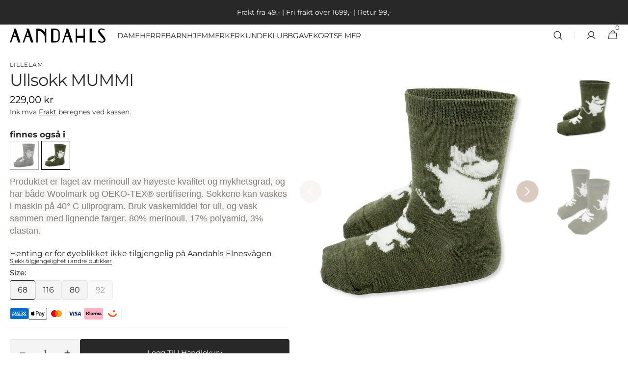

--- FILE ---
content_type: text/html; charset=utf-8
request_url: https://aandahls.no/products/7964680-ullsokk-mummi
body_size: 54659
content:
<!doctype html>
<html class="no-js" lang="nb" data-scheme="light">
  <head>
    <meta charset="utf-8">
    <meta http-equiv="X-UA-Compatible" content="IE=edge">
    <meta name="viewport" content="width=device-width,initial-scale=1">
    <meta name="theme-color" content="">
    <link rel="canonical" href="https://aandahls.no/products/7964680-ullsokk-mummi">
    <link rel="preconnect" href="https://cdn.shopify.com" crossorigin><link rel="icon" type="image/png" href="//aandahls.no/cdn/shop/files/Falvicon_nettsted_25_3.png?crop=center&height=32&v=1741085305&width=32"><link rel="preconnect" href="https://fonts.shopifycdn.com" crossorigin><title>
      Ullsokk MUMMI
 &ndash; AANDAHLS</title>

    
      <meta
        name="description"
        content="Produktet er laget av merinoull av høyeste kvalitet og mykhetsgrad, og har både Woolmark og OEKO-TEX® sertifisering. Sokkene kan vaskes i maskin på 40° C ullprogram. Bruk vaskemiddel for ull, og vask sammen med lignende farger. 80% merinoull, 17% polyamid, 3% elastan."
      >
    

    

<meta property="og:site_name" content="AANDAHLS">
<meta property="og:url" content="https://aandahls.no/products/7964680-ullsokk-mummi">
<meta property="og:title" content="Ullsokk MUMMI">
<meta property="og:type" content="product">
<meta property="og:description" content="Produktet er laget av merinoull av høyeste kvalitet og mykhetsgrad, og har både Woolmark og OEKO-TEX® sertifisering. Sokkene kan vaskes i maskin på 40° C ullprogram. Bruk vaskemiddel for ull, og vask sammen med lignende farger. 80% merinoull, 17% polyamid, 3% elastan."><meta property="og:image" content="http://aandahls.no/cdn/shop/files/Ullsokk-MUMMI-Ull-Lillelam_fd4de33e.jpg?v=1754473665">
  <meta property="og:image:secure_url" content="https://aandahls.no/cdn/shop/files/Ullsokk-MUMMI-Ull-Lillelam_fd4de33e.jpg?v=1754473665">
  <meta property="og:image:width" content="1500">
  <meta property="og:image:height" content="1500"><meta property="og:price:amount" content="229,00">
  <meta property="og:price:currency" content="NOK"><meta name="twitter:card" content="summary_large_image">
<meta name="twitter:title" content="Ullsokk MUMMI">
<meta name="twitter:description" content="Produktet er laget av merinoull av høyeste kvalitet og mykhetsgrad, og har både Woolmark og OEKO-TEX® sertifisering. Sokkene kan vaskes i maskin på 40° C ullprogram. Bruk vaskemiddel for ull, og vask sammen med lignende farger. 80% merinoull, 17% polyamid, 3% elastan.">


    <script src="//aandahls.no/cdn/shop/t/29/assets/constants.js?v=57430444635880596041740490960" defer="defer"></script>
    <script src="//aandahls.no/cdn/shop/t/29/assets/pubsub.js?v=2921868252632587581740490960" defer="defer"></script>
    <script src="//aandahls.no/cdn/shop/t/29/assets/global.js?v=10357800210926559781740490960" defer="defer"></script><script src="//aandahls.no/cdn/shop/t/29/assets/quick-add.js?v=124105903141539106211740490962" defer="defer"></script>
      <script src="//aandahls.no/cdn/shop/t/29/assets/product-form.js?v=77302728686963033811740490961" defer="defer"></script>
    

    <script>window.performance && window.performance.mark && window.performance.mark('shopify.content_for_header.start');</script><meta name="google-site-verification" content="z9GA9aGPH0WaJh3CLOMWOrIWyUgVj8WXtCsXQf1qSeE">
<meta name="google-site-verification" content="pXzDNYoJbpOqrtCqShS0PFjcPev7SRw83ZgWVetV8mU">
<meta name="facebook-domain-verification" content="egft5us78kwvl8gww625q0v6l3q5zv">
<meta id="shopify-digital-wallet" name="shopify-digital-wallet" content="/27095924793/digital_wallets/dialog">
<link rel="alternate" type="application/json+oembed" href="https://aandahls.no/products/7964680-ullsokk-mummi.oembed">
<script async="async" src="/checkouts/internal/preloads.js?locale=nb-NO"></script>
<script id="shopify-features" type="application/json">{"accessToken":"67f85c594cec3273084b3404b18c4946","betas":["rich-media-storefront-analytics"],"domain":"aandahls.no","predictiveSearch":true,"shopId":27095924793,"locale":"nb"}</script>
<script>var Shopify = Shopify || {};
Shopify.shop = "aandahls.myshopify.com";
Shopify.locale = "nb";
Shopify.currency = {"active":"NOK","rate":"1.0"};
Shopify.country = "NO";
Shopify.theme = {"name":"Ny Butikk- Minimalista","id":143936028729,"schema_name":"Minimalista","schema_version":"1.3.0","theme_store_id":null,"role":"main"};
Shopify.theme.handle = "null";
Shopify.theme.style = {"id":null,"handle":null};
Shopify.cdnHost = "aandahls.no/cdn";
Shopify.routes = Shopify.routes || {};
Shopify.routes.root = "/";</script>
<script type="module">!function(o){(o.Shopify=o.Shopify||{}).modules=!0}(window);</script>
<script>!function(o){function n(){var o=[];function n(){o.push(Array.prototype.slice.apply(arguments))}return n.q=o,n}var t=o.Shopify=o.Shopify||{};t.loadFeatures=n(),t.autoloadFeatures=n()}(window);</script>
<script id="shop-js-analytics" type="application/json">{"pageType":"product"}</script>
<script defer="defer" async type="module" src="//aandahls.no/cdn/shopifycloud/shop-js/modules/v2/client.init-shop-cart-sync_Cq55waMD.nb.esm.js"></script>
<script defer="defer" async type="module" src="//aandahls.no/cdn/shopifycloud/shop-js/modules/v2/chunk.common_DIOnffBL.esm.js"></script>
<script defer="defer" async type="module" src="//aandahls.no/cdn/shopifycloud/shop-js/modules/v2/chunk.modal_DOnzx6pZ.esm.js"></script>
<script type="module">
  await import("//aandahls.no/cdn/shopifycloud/shop-js/modules/v2/client.init-shop-cart-sync_Cq55waMD.nb.esm.js");
await import("//aandahls.no/cdn/shopifycloud/shop-js/modules/v2/chunk.common_DIOnffBL.esm.js");
await import("//aandahls.no/cdn/shopifycloud/shop-js/modules/v2/chunk.modal_DOnzx6pZ.esm.js");

  window.Shopify.SignInWithShop?.initShopCartSync?.({"fedCMEnabled":true,"windoidEnabled":true});

</script>
<script>(function() {
  var isLoaded = false;
  function asyncLoad() {
    if (isLoaded) return;
    isLoaded = true;
    var urls = ["https:\/\/cdn.nfcube.com\/instafeed-cd5fe488e2fead63f18eda02e381b8da.js?shop=aandahls.myshopify.com","https:\/\/aandahls.no\/apps\/giraffly-pagespeed\/page-speed-boost-be9a363893799f5dd1aa7b9ba255e5d54f9a21ad.js?shop=aandahls.myshopify.com"];
    for (var i = 0; i < urls.length; i++) {
      var s = document.createElement('script');
      s.type = 'text/javascript';
      s.async = true;
      s.src = urls[i];
      var x = document.getElementsByTagName('script')[0];
      x.parentNode.insertBefore(s, x);
    }
  };
  if(window.attachEvent) {
    window.attachEvent('onload', asyncLoad);
  } else {
    window.addEventListener('load', asyncLoad, false);
  }
})();</script>
<script id="__st">var __st={"a":27095924793,"offset":3600,"reqid":"a1134c08-0341-43df-9319-d969204962fc-1769101075","pageurl":"aandahls.no\/products\/7964680-ullsokk-mummi","u":"4870c183be7d","p":"product","rtyp":"product","rid":7177265479737};</script>
<script>window.ShopifyPaypalV4VisibilityTracking = true;</script>
<script id="captcha-bootstrap">!function(){'use strict';const t='contact',e='account',n='new_comment',o=[[t,t],['blogs',n],['comments',n],[t,'customer']],c=[[e,'customer_login'],[e,'guest_login'],[e,'recover_customer_password'],[e,'create_customer']],r=t=>t.map((([t,e])=>`form[action*='/${t}']:not([data-nocaptcha='true']) input[name='form_type'][value='${e}']`)).join(','),a=t=>()=>t?[...document.querySelectorAll(t)].map((t=>t.form)):[];function s(){const t=[...o],e=r(t);return a(e)}const i='password',u='form_key',d=['recaptcha-v3-token','g-recaptcha-response','h-captcha-response',i],f=()=>{try{return window.sessionStorage}catch{return}},m='__shopify_v',_=t=>t.elements[u];function p(t,e,n=!1){try{const o=window.sessionStorage,c=JSON.parse(o.getItem(e)),{data:r}=function(t){const{data:e,action:n}=t;return t[m]||n?{data:e,action:n}:{data:t,action:n}}(c);for(const[e,n]of Object.entries(r))t.elements[e]&&(t.elements[e].value=n);n&&o.removeItem(e)}catch(o){console.error('form repopulation failed',{error:o})}}const l='form_type',E='cptcha';function T(t){t.dataset[E]=!0}const w=window,h=w.document,L='Shopify',v='ce_forms',y='captcha';let A=!1;((t,e)=>{const n=(g='f06e6c50-85a8-45c8-87d0-21a2b65856fe',I='https://cdn.shopify.com/shopifycloud/storefront-forms-hcaptcha/ce_storefront_forms_captcha_hcaptcha.v1.5.2.iife.js',D={infoText:'Beskyttet av hCaptcha',privacyText:'Personvern',termsText:'Vilkår'},(t,e,n)=>{const o=w[L][v],c=o.bindForm;if(c)return c(t,g,e,D).then(n);var r;o.q.push([[t,g,e,D],n]),r=I,A||(h.body.append(Object.assign(h.createElement('script'),{id:'captcha-provider',async:!0,src:r})),A=!0)});var g,I,D;w[L]=w[L]||{},w[L][v]=w[L][v]||{},w[L][v].q=[],w[L][y]=w[L][y]||{},w[L][y].protect=function(t,e){n(t,void 0,e),T(t)},Object.freeze(w[L][y]),function(t,e,n,w,h,L){const[v,y,A,g]=function(t,e,n){const i=e?o:[],u=t?c:[],d=[...i,...u],f=r(d),m=r(i),_=r(d.filter((([t,e])=>n.includes(e))));return[a(f),a(m),a(_),s()]}(w,h,L),I=t=>{const e=t.target;return e instanceof HTMLFormElement?e:e&&e.form},D=t=>v().includes(t);t.addEventListener('submit',(t=>{const e=I(t);if(!e)return;const n=D(e)&&!e.dataset.hcaptchaBound&&!e.dataset.recaptchaBound,o=_(e),c=g().includes(e)&&(!o||!o.value);(n||c)&&t.preventDefault(),c&&!n&&(function(t){try{if(!f())return;!function(t){const e=f();if(!e)return;const n=_(t);if(!n)return;const o=n.value;o&&e.removeItem(o)}(t);const e=Array.from(Array(32),(()=>Math.random().toString(36)[2])).join('');!function(t,e){_(t)||t.append(Object.assign(document.createElement('input'),{type:'hidden',name:u})),t.elements[u].value=e}(t,e),function(t,e){const n=f();if(!n)return;const o=[...t.querySelectorAll(`input[type='${i}']`)].map((({name:t})=>t)),c=[...d,...o],r={};for(const[a,s]of new FormData(t).entries())c.includes(a)||(r[a]=s);n.setItem(e,JSON.stringify({[m]:1,action:t.action,data:r}))}(t,e)}catch(e){console.error('failed to persist form',e)}}(e),e.submit())}));const S=(t,e)=>{t&&!t.dataset[E]&&(n(t,e.some((e=>e===t))),T(t))};for(const o of['focusin','change'])t.addEventListener(o,(t=>{const e=I(t);D(e)&&S(e,y())}));const B=e.get('form_key'),M=e.get(l),P=B&&M;t.addEventListener('DOMContentLoaded',(()=>{const t=y();if(P)for(const e of t)e.elements[l].value===M&&p(e,B);[...new Set([...A(),...v().filter((t=>'true'===t.dataset.shopifyCaptcha))])].forEach((e=>S(e,t)))}))}(h,new URLSearchParams(w.location.search),n,t,e,['guest_login'])})(!1,!0)}();</script>
<script integrity="sha256-4kQ18oKyAcykRKYeNunJcIwy7WH5gtpwJnB7kiuLZ1E=" data-source-attribution="shopify.loadfeatures" defer="defer" src="//aandahls.no/cdn/shopifycloud/storefront/assets/storefront/load_feature-a0a9edcb.js" crossorigin="anonymous"></script>
<script data-source-attribution="shopify.dynamic_checkout.dynamic.init">var Shopify=Shopify||{};Shopify.PaymentButton=Shopify.PaymentButton||{isStorefrontPortableWallets:!0,init:function(){window.Shopify.PaymentButton.init=function(){};var t=document.createElement("script");t.src="https://aandahls.no/cdn/shopifycloud/portable-wallets/latest/portable-wallets.nb.js",t.type="module",document.head.appendChild(t)}};
</script>
<script data-source-attribution="shopify.dynamic_checkout.buyer_consent">
  function portableWalletsHideBuyerConsent(e){var t=document.getElementById("shopify-buyer-consent"),n=document.getElementById("shopify-subscription-policy-button");t&&n&&(t.classList.add("hidden"),t.setAttribute("aria-hidden","true"),n.removeEventListener("click",e))}function portableWalletsShowBuyerConsent(e){var t=document.getElementById("shopify-buyer-consent"),n=document.getElementById("shopify-subscription-policy-button");t&&n&&(t.classList.remove("hidden"),t.removeAttribute("aria-hidden"),n.addEventListener("click",e))}window.Shopify?.PaymentButton&&(window.Shopify.PaymentButton.hideBuyerConsent=portableWalletsHideBuyerConsent,window.Shopify.PaymentButton.showBuyerConsent=portableWalletsShowBuyerConsent);
</script>
<script data-source-attribution="shopify.dynamic_checkout.cart.bootstrap">document.addEventListener("DOMContentLoaded",(function(){function t(){return document.querySelector("shopify-accelerated-checkout-cart, shopify-accelerated-checkout")}if(t())Shopify.PaymentButton.init();else{new MutationObserver((function(e,n){t()&&(Shopify.PaymentButton.init(),n.disconnect())})).observe(document.body,{childList:!0,subtree:!0})}}));
</script>
<script id='scb4127' type='text/javascript' async='' src='https://aandahls.no/cdn/shopifycloud/privacy-banner/storefront-banner.js'></script><link id="shopify-accelerated-checkout-styles" rel="stylesheet" media="screen" href="https://aandahls.no/cdn/shopifycloud/portable-wallets/latest/accelerated-checkout-backwards-compat.css" crossorigin="anonymous">
<style id="shopify-accelerated-checkout-cart">
        #shopify-buyer-consent {
  margin-top: 1em;
  display: inline-block;
  width: 100%;
}

#shopify-buyer-consent.hidden {
  display: none;
}

#shopify-subscription-policy-button {
  background: none;
  border: none;
  padding: 0;
  text-decoration: underline;
  font-size: inherit;
  cursor: pointer;
}

#shopify-subscription-policy-button::before {
  box-shadow: none;
}

      </style>
<script id="sections-script" data-sections="main-product,header,footer" defer="defer" src="//aandahls.no/cdn/shop/t/29/compiled_assets/scripts.js?v=360937"></script>
<script>window.performance && window.performance.mark && window.performance.mark('shopify.content_for_header.end');</script>


    <style data-shopify>
          @font-face {
  font-family: Montserrat;
  font-weight: 400;
  font-style: normal;
  font-display: swap;
  src: url("//aandahls.no/cdn/fonts/montserrat/montserrat_n4.81949fa0ac9fd2021e16436151e8eaa539321637.woff2") format("woff2"),
       url("//aandahls.no/cdn/fonts/montserrat/montserrat_n4.a6c632ca7b62da89c3594789ba828388aac693fe.woff") format("woff");
}

          @font-face {
  font-family: Montserrat;
  font-weight: 400;
  font-style: normal;
  font-display: swap;
  src: url("//aandahls.no/cdn/fonts/montserrat/montserrat_n4.81949fa0ac9fd2021e16436151e8eaa539321637.woff2") format("woff2"),
       url("//aandahls.no/cdn/fonts/montserrat/montserrat_n4.a6c632ca7b62da89c3594789ba828388aac693fe.woff") format("woff");
}

          @font-face {
  font-family: Montserrat;
  font-weight: 400;
  font-style: normal;
  font-display: swap;
  src: url("//aandahls.no/cdn/fonts/montserrat/montserrat_n4.81949fa0ac9fd2021e16436151e8eaa539321637.woff2") format("woff2"),
       url("//aandahls.no/cdn/fonts/montserrat/montserrat_n4.a6c632ca7b62da89c3594789ba828388aac693fe.woff") format("woff");
}

          @font-face {
  font-family: Montserrat;
  font-weight: 400;
  font-style: normal;
  font-display: swap;
  src: url("//aandahls.no/cdn/fonts/montserrat/montserrat_n4.81949fa0ac9fd2021e16436151e8eaa539321637.woff2") format("woff2"),
       url("//aandahls.no/cdn/fonts/montserrat/montserrat_n4.a6c632ca7b62da89c3594789ba828388aac693fe.woff") format("woff");
}

          @font-face {
  font-family: Montserrat;
  font-weight: 400;
  font-style: normal;
  font-display: swap;
  src: url("//aandahls.no/cdn/fonts/montserrat/montserrat_n4.81949fa0ac9fd2021e16436151e8eaa539321637.woff2") format("woff2"),
       url("//aandahls.no/cdn/fonts/montserrat/montserrat_n4.a6c632ca7b62da89c3594789ba828388aac693fe.woff") format("woff");
}

          @font-face {
  font-family: Montserrat;
  font-weight: 400;
  font-style: normal;
  font-display: swap;
  src: url("//aandahls.no/cdn/fonts/montserrat/montserrat_n4.81949fa0ac9fd2021e16436151e8eaa539321637.woff2") format("woff2"),
       url("//aandahls.no/cdn/fonts/montserrat/montserrat_n4.a6c632ca7b62da89c3594789ba828388aac693fe.woff") format("woff");
}

          @font-face {
  font-family: Montserrat;
  font-weight: 400;
  font-style: normal;
  font-display: swap;
  src: url("//aandahls.no/cdn/fonts/montserrat/montserrat_n4.81949fa0ac9fd2021e16436151e8eaa539321637.woff2") format("woff2"),
       url("//aandahls.no/cdn/fonts/montserrat/montserrat_n4.a6c632ca7b62da89c3594789ba828388aac693fe.woff") format("woff");
}

          @font-face {
  font-family: Montserrat;
  font-weight: 400;
  font-style: normal;
  font-display: swap;
  src: url("//aandahls.no/cdn/fonts/montserrat/montserrat_n4.81949fa0ac9fd2021e16436151e8eaa539321637.woff2") format("woff2"),
       url("//aandahls.no/cdn/fonts/montserrat/montserrat_n4.a6c632ca7b62da89c3594789ba828388aac693fe.woff") format("woff");
}

          @font-face {
  font-family: Montserrat;
  font-weight: 400;
  font-style: normal;
  font-display: swap;
  src: url("//aandahls.no/cdn/fonts/montserrat/montserrat_n4.81949fa0ac9fd2021e16436151e8eaa539321637.woff2") format("woff2"),
       url("//aandahls.no/cdn/fonts/montserrat/montserrat_n4.a6c632ca7b62da89c3594789ba828388aac693fe.woff") format("woff");
}

          @font-face {
  font-family: Montserrat;
  font-weight: 400;
  font-style: normal;
  font-display: swap;
  src: url("//aandahls.no/cdn/fonts/montserrat/montserrat_n4.81949fa0ac9fd2021e16436151e8eaa539321637.woff2") format("woff2"),
       url("//aandahls.no/cdn/fonts/montserrat/montserrat_n4.a6c632ca7b62da89c3594789ba828388aac693fe.woff") format("woff");
}

          @font-face {
  font-family: Montserrat;
  font-weight: 300;
  font-style: normal;
  font-display: swap;
  src: url("//aandahls.no/cdn/fonts/montserrat/montserrat_n3.29e699231893fd243e1620595067294bb067ba2a.woff2") format("woff2"),
       url("//aandahls.no/cdn/fonts/montserrat/montserrat_n3.64ed56f012a53c08a49d49bd7e0c8d2f46119150.woff") format("woff");
}

          @font-face {
  font-family: Montserrat;
  font-weight: 400;
  font-style: normal;
  font-display: swap;
  src: url("//aandahls.no/cdn/fonts/montserrat/montserrat_n4.81949fa0ac9fd2021e16436151e8eaa539321637.woff2") format("woff2"),
       url("//aandahls.no/cdn/fonts/montserrat/montserrat_n4.a6c632ca7b62da89c3594789ba828388aac693fe.woff") format("woff");
}

          @font-face {
  font-family: Montserrat;
  font-weight: 500;
  font-style: normal;
  font-display: swap;
  src: url("//aandahls.no/cdn/fonts/montserrat/montserrat_n5.07ef3781d9c78c8b93c98419da7ad4fbeebb6635.woff2") format("woff2"),
       url("//aandahls.no/cdn/fonts/montserrat/montserrat_n5.adf9b4bd8b0e4f55a0b203cdd84512667e0d5e4d.woff") format("woff");
}

          @font-face {
  font-family: Montserrat;
  font-weight: 700;
  font-style: normal;
  font-display: swap;
  src: url("//aandahls.no/cdn/fonts/montserrat/montserrat_n7.3c434e22befd5c18a6b4afadb1e3d77c128c7939.woff2") format("woff2"),
       url("//aandahls.no/cdn/fonts/montserrat/montserrat_n7.5d9fa6e2cae713c8fb539a9876489d86207fe957.woff") format("woff");
}

          @font-face {
  font-family: Montserrat;
  font-weight: 400;
  font-style: italic;
  font-display: swap;
  src: url("//aandahls.no/cdn/fonts/montserrat/montserrat_i4.5a4ea298b4789e064f62a29aafc18d41f09ae59b.woff2") format("woff2"),
       url("//aandahls.no/cdn/fonts/montserrat/montserrat_i4.072b5869c5e0ed5b9d2021e4c2af132e16681ad2.woff") format("woff");
}

          @font-face {
  font-family: Montserrat;
  font-weight: 400;
  font-style: italic;
  font-display: swap;
  src: url("//aandahls.no/cdn/fonts/montserrat/montserrat_i4.5a4ea298b4789e064f62a29aafc18d41f09ae59b.woff2") format("woff2"),
       url("//aandahls.no/cdn/fonts/montserrat/montserrat_i4.072b5869c5e0ed5b9d2021e4c2af132e16681ad2.woff") format("woff");
}

          @font-face {
  font-family: Montserrat;
  font-weight: 700;
  font-style: italic;
  font-display: swap;
  src: url("//aandahls.no/cdn/fonts/montserrat/montserrat_i7.a0d4a463df4f146567d871890ffb3c80408e7732.woff2") format("woff2"),
       url("//aandahls.no/cdn/fonts/montserrat/montserrat_i7.f6ec9f2a0681acc6f8152c40921d2a4d2e1a2c78.woff") format("woff");
}


          
        :root,
          	[data-scheme=light] .color-background-1 {
          		--color-background: 255,255,255;
              --color-background-secondary: 238,238,238;
          		
          			--gradient-background: #ffffff;
          		
          		--color-foreground: 40, 40, 40;
          		--color-foreground-secondary: 51, 51, 51;
          		--color-foreground-title: 40, 40, 40;

          		--color-button-text: 249, 249, 249;
          		--color-button-text-hover: 249, 249, 249;
          		--color-button: 40, 40, 40;
          		--color-button-hover: 53, 53, 53;

          		--color-button-secondary: 219, 202, 192;
          		--color-button-secondary-hover: 238, 238, 238;
          		--color-button-secondary-text: 255, 255, 255;
          		--color-button-secondary-text-hover: 40, 40, 40;

          		--color-button-tertiary-text: 40, 40, 40;
          		--color-button-tertiary-text-hover: 0, 0, 0;
          		--color-button-tertiary: 223, 231, 229;
          		--color-button-tertiary-hover: 223, 231, 229;

          		--color-overlay: 255, 255, 255;
          		--color-border-input: 229, 229, 229;
          		--color-border-input-hover: 229, 229, 229;
          		--color-background-input: 244, 244, 244;
          		--color-background-input-hover: 229, 229, 229;
          		--color-border: 229, 229, 229;
          	}
          	@media (prefers-color-scheme: light) {
        	:root,
          		[data-scheme=auto] .color-background-1 {
          			--color-background: 255,255,255;
                --color-background-secondaryu: 238,238,238;
          			
          				--gradient-background: #ffffff;
          			
          			--color-foreground: 40, 40, 40;
          			--color-foreground-secondary: 51, 51, 51;
          			--color-foreground-title: 40, 40, 40;

          			--color-button-text: 249, 249, 249;
          			--color-button-text-hover: 249, 249, 249;
          			--color-button: 40, 40, 40;
          			--color-button-hover: 53, 53, 53;

          			--color-button-secondary: 219, 202, 192;
          			--color-button-secondary-hover: 238, 238, 238;
          			--color-button-secondary-text: 255, 255, 255;
          			--color-button-secondary-text-hover: 40, 40, 40;

          			--color-button-tertiary-text: 40, 40, 40;
          			--color-button-tertiary-text-hover: 0, 0, 0;
          			--color-button-tertiary: 223, 231, 229;
          			--color-button-tertiary-hover: 223, 231, 229;

          			--color-overlay: 255, 255, 255;
          			--color-border-input: 229, 229, 229;
          			--color-border-input-hover: 229, 229, 229;
          			--color-background-input: 244, 244, 244;
          			--color-background-input-hover: 229, 229, 229;
          			--color-border: 229, 229, 229;
          		}
          	}
          
        
          	[data-scheme=light] .color-background-2 {
          		--color-background: 255,255,255;
              --color-background-secondary: 255,255,255;
          		
          			--gradient-background: #ffffff;
          		
          		--color-foreground: 40, 40, 40;
          		--color-foreground-secondary: 105, 105, 105;
          		--color-foreground-title: 40, 40, 40;

          		--color-button-text: 249, 249, 249;
          		--color-button-text-hover: 249, 249, 249;
          		--color-button: 40, 40, 40;
          		--color-button-hover: 53, 53, 53;

          		--color-button-secondary: 249, 249, 249;
          		--color-button-secondary-hover: 238, 238, 238;
          		--color-button-secondary-text: 40, 40, 40;
          		--color-button-secondary-text-hover: 40, 40, 40;

          		--color-button-tertiary-text: 40, 40, 40;
          		--color-button-tertiary-text-hover: 249, 249, 249;
          		--color-button-tertiary: 0, 0, 0;
          		--color-button-tertiary-hover: 40, 40, 40;

          		--color-overlay: 0, 0, 0;
          		--color-border-input: 229, 229, 229;
          		--color-border-input-hover: 229, 229, 229;
          		--color-background-input: 244, 244, 244;
          		--color-background-input-hover: 229, 229, 229;
          		--color-border: 229, 229, 229;
          	}
          	@media (prefers-color-scheme: light) {
        	
          		[data-scheme=auto] .color-background-2 {
          			--color-background: 255,255,255;
                --color-background-secondaryu: 255,255,255;
          			
          				--gradient-background: #ffffff;
          			
          			--color-foreground: 40, 40, 40;
          			--color-foreground-secondary: 105, 105, 105;
          			--color-foreground-title: 40, 40, 40;

          			--color-button-text: 249, 249, 249;
          			--color-button-text-hover: 249, 249, 249;
          			--color-button: 40, 40, 40;
          			--color-button-hover: 53, 53, 53;

          			--color-button-secondary: 249, 249, 249;
          			--color-button-secondary-hover: 238, 238, 238;
          			--color-button-secondary-text: 40, 40, 40;
          			--color-button-secondary-text-hover: 40, 40, 40;

          			--color-button-tertiary-text: 40, 40, 40;
          			--color-button-tertiary-text-hover: 249, 249, 249;
          			--color-button-tertiary: 0, 0, 0;
          			--color-button-tertiary-hover: 40, 40, 40;

          			--color-overlay: 0, 0, 0;
          			--color-border-input: 229, 229, 229;
          			--color-border-input-hover: 229, 229, 229;
          			--color-background-input: 244, 244, 244;
          			--color-background-input-hover: 229, 229, 229;
          			--color-border: 229, 229, 229;
          		}
          	}
          
        
          	[data-scheme=light] .color-background-3 {
          		--color-background: 40,40,40;
              --color-background-secondary: 40,40,40;
          		
          			--gradient-background: #282828;
          		
          		--color-foreground: 249, 249, 249;
          		--color-foreground-secondary: 238, 238, 238;
          		--color-foreground-title: 249, 249, 249;

          		--color-button-text: 249, 249, 249;
          		--color-button-text-hover: 249, 249, 249;
          		--color-button: 40, 40, 40;
          		--color-button-hover: 53, 53, 53;

          		--color-button-secondary: 249, 249, 249;
          		--color-button-secondary-hover: 238, 238, 238;
          		--color-button-secondary-text: 40, 40, 40;
          		--color-button-secondary-text-hover: 40, 40, 40;

          		--color-button-tertiary-text: 40, 40, 40;
          		--color-button-tertiary-text-hover: 249, 249, 249;
          		--color-button-tertiary: 40, 40, 40;
          		--color-button-tertiary-hover: 40, 40, 40;

          		--color-overlay: 105, 105, 105;
          		--color-border-input: 62, 62, 62;
          		--color-border-input-hover: 62, 62, 62;
          		--color-background-input: 0, 0, 0;
          		--color-background-input-hover: 62, 62, 62;
          		--color-border: 62, 62, 62;
          	}
          	@media (prefers-color-scheme: light) {
        	
          		[data-scheme=auto] .color-background-3 {
          			--color-background: 40,40,40;
                --color-background-secondaryu: 40,40,40;
          			
          				--gradient-background: #282828;
          			
          			--color-foreground: 249, 249, 249;
          			--color-foreground-secondary: 238, 238, 238;
          			--color-foreground-title: 249, 249, 249;

          			--color-button-text: 249, 249, 249;
          			--color-button-text-hover: 249, 249, 249;
          			--color-button: 40, 40, 40;
          			--color-button-hover: 53, 53, 53;

          			--color-button-secondary: 249, 249, 249;
          			--color-button-secondary-hover: 238, 238, 238;
          			--color-button-secondary-text: 40, 40, 40;
          			--color-button-secondary-text-hover: 40, 40, 40;

          			--color-button-tertiary-text: 40, 40, 40;
          			--color-button-tertiary-text-hover: 249, 249, 249;
          			--color-button-tertiary: 40, 40, 40;
          			--color-button-tertiary-hover: 40, 40, 40;

          			--color-overlay: 105, 105, 105;
          			--color-border-input: 62, 62, 62;
          			--color-border-input-hover: 62, 62, 62;
          			--color-background-input: 0, 0, 0;
          			--color-background-input-hover: 62, 62, 62;
          			--color-border: 62, 62, 62;
          		}
          	}
          
        
          	[data-scheme=light] .color-background-4 {
          		--color-background: 31,31,31;
              --color-background-secondary: 40,40,40;
          		
          			--gradient-background: #1f1f1f;
          		
          		--color-foreground: 249, 249, 249;
          		--color-foreground-secondary: 169, 169, 169;
          		--color-foreground-title: 249, 249, 249;

          		--color-button-text: 249, 249, 249;
          		--color-button-text-hover: 249, 249, 249;
          		--color-button: 40, 40, 40;
          		--color-button-hover: 53, 53, 53;

          		--color-button-secondary: 249, 249, 249;
          		--color-button-secondary-hover: 238, 238, 238;
          		--color-button-secondary-text: 40, 40, 40;
          		--color-button-secondary-text-hover: 40, 40, 40;

          		--color-button-tertiary-text: 40, 40, 40;
          		--color-button-tertiary-text-hover: 249, 249, 249;
          		--color-button-tertiary: 40, 40, 40;
          		--color-button-tertiary-hover: 40, 40, 40;

          		--color-overlay: 0, 0, 0;
          		--color-border-input: 62, 62, 62;
          		--color-border-input-hover: 62, 62, 62;
          		--color-background-input: 53, 53, 53;
          		--color-background-input-hover: 62, 62, 62;
          		--color-border: 62, 62, 62;
          	}
          	@media (prefers-color-scheme: light) {
        	
          		[data-scheme=auto] .color-background-4 {
          			--color-background: 31,31,31;
                --color-background-secondaryu: 40,40,40;
          			
          				--gradient-background: #1f1f1f;
          			
          			--color-foreground: 249, 249, 249;
          			--color-foreground-secondary: 169, 169, 169;
          			--color-foreground-title: 249, 249, 249;

          			--color-button-text: 249, 249, 249;
          			--color-button-text-hover: 249, 249, 249;
          			--color-button: 40, 40, 40;
          			--color-button-hover: 53, 53, 53;

          			--color-button-secondary: 249, 249, 249;
          			--color-button-secondary-hover: 238, 238, 238;
          			--color-button-secondary-text: 40, 40, 40;
          			--color-button-secondary-text-hover: 40, 40, 40;

          			--color-button-tertiary-text: 40, 40, 40;
          			--color-button-tertiary-text-hover: 249, 249, 249;
          			--color-button-tertiary: 40, 40, 40;
          			--color-button-tertiary-hover: 40, 40, 40;

          			--color-overlay: 0, 0, 0;
          			--color-border-input: 62, 62, 62;
          			--color-border-input-hover: 62, 62, 62;
          			--color-background-input: 53, 53, 53;
          			--color-background-input-hover: 62, 62, 62;
          			--color-border: 62, 62, 62;
          		}
          	}
          
        
          	[data-scheme=light] .color-scheme-746cd639-3904-4b00-a36a-4bf91c120d74 {
          		--color-background: 212,237,239;
              --color-background-secondary: 247,247,215;
          		
          			--gradient-background: #d4edef;
          		
          		--color-foreground: 40, 40, 40;
          		--color-foreground-secondary: 105, 105, 105;
          		--color-foreground-title: 40, 40, 40;

          		--color-button-text: 249, 249, 249;
          		--color-button-text-hover: 249, 249, 249;
          		--color-button: 40, 40, 40;
          		--color-button-hover: 53, 53, 53;

          		--color-button-secondary: 247, 247, 215;
          		--color-button-secondary-hover: 238, 238, 238;
          		--color-button-secondary-text: 40, 40, 40;
          		--color-button-secondary-text-hover: 40, 40, 40;

          		--color-button-tertiary-text: 40, 40, 40;
          		--color-button-tertiary-text-hover: 249, 249, 249;
          		--color-button-tertiary: 40, 40, 40;
          		--color-button-tertiary-hover: 40, 40, 40;

          		--color-overlay: 244, 244, 244;
          		--color-border-input: 229, 229, 229;
          		--color-border-input-hover: 229, 229, 229;
          		--color-background-input: 244, 244, 244;
          		--color-background-input-hover: 229, 229, 229;
          		--color-border: 229, 229, 229;
          	}
          	@media (prefers-color-scheme: light) {
        	
          		[data-scheme=auto] .color-scheme-746cd639-3904-4b00-a36a-4bf91c120d74 {
          			--color-background: 212,237,239;
                --color-background-secondaryu: 247,247,215;
          			
          				--gradient-background: #d4edef;
          			
          			--color-foreground: 40, 40, 40;
          			--color-foreground-secondary: 105, 105, 105;
          			--color-foreground-title: 40, 40, 40;

          			--color-button-text: 249, 249, 249;
          			--color-button-text-hover: 249, 249, 249;
          			--color-button: 40, 40, 40;
          			--color-button-hover: 53, 53, 53;

          			--color-button-secondary: 247, 247, 215;
          			--color-button-secondary-hover: 238, 238, 238;
          			--color-button-secondary-text: 40, 40, 40;
          			--color-button-secondary-text-hover: 40, 40, 40;

          			--color-button-tertiary-text: 40, 40, 40;
          			--color-button-tertiary-text-hover: 249, 249, 249;
          			--color-button-tertiary: 40, 40, 40;
          			--color-button-tertiary-hover: 40, 40, 40;

          			--color-overlay: 244, 244, 244;
          			--color-border-input: 229, 229, 229;
          			--color-border-input-hover: 229, 229, 229;
          			--color-background-input: 244, 244, 244;
          			--color-background-input-hover: 229, 229, 229;
          			--color-border: 229, 229, 229;
          		}
          	}
          
        
          	[data-scheme=light] .color-scheme-5ea5d5f3-1486-45ed-8f6b-2477b5cbf27b {
          		--color-background: 228,238,223;
              --color-background-secondary: 216,223,213;
          		
          			--gradient-background: #e4eedf;
          		
          		--color-foreground: 40, 40, 40;
          		--color-foreground-secondary: 105, 105, 105;
          		--color-foreground-title: 40, 40, 40;

          		--color-button-text: 228, 238, 223;
          		--color-button-text-hover: 238, 238, 238;
          		--color-button: 40, 40, 40;
          		--color-button-hover: 53, 53, 53;

          		--color-button-secondary: 228, 238, 223;
          		--color-button-secondary-hover: 238, 238, 238;
          		--color-button-secondary-text: 40, 40, 40;
          		--color-button-secondary-text-hover: 208, 217, 204;

          		--color-button-tertiary-text: 40, 40, 40;
          		--color-button-tertiary-text-hover: 249, 249, 249;
          		--color-button-tertiary: 40, 40, 40;
          		--color-button-tertiary-hover: 40, 40, 40;

          		--color-overlay: 249, 249, 249;
          		--color-border-input: 229, 229, 229;
          		--color-border-input-hover: 229, 229, 229;
          		--color-background-input: 244, 244, 244;
          		--color-background-input-hover: 229, 229, 229;
          		--color-border: 229, 229, 229;
          	}
          	@media (prefers-color-scheme: light) {
        	
          		[data-scheme=auto] .color-scheme-5ea5d5f3-1486-45ed-8f6b-2477b5cbf27b {
          			--color-background: 228,238,223;
                --color-background-secondaryu: 216,223,213;
          			
          				--gradient-background: #e4eedf;
          			
          			--color-foreground: 40, 40, 40;
          			--color-foreground-secondary: 105, 105, 105;
          			--color-foreground-title: 40, 40, 40;

          			--color-button-text: 228, 238, 223;
          			--color-button-text-hover: 238, 238, 238;
          			--color-button: 40, 40, 40;
          			--color-button-hover: 53, 53, 53;

          			--color-button-secondary: 228, 238, 223;
          			--color-button-secondary-hover: 238, 238, 238;
          			--color-button-secondary-text: 40, 40, 40;
          			--color-button-secondary-text-hover: 208, 217, 204;

          			--color-button-tertiary-text: 40, 40, 40;
          			--color-button-tertiary-text-hover: 249, 249, 249;
          			--color-button-tertiary: 40, 40, 40;
          			--color-button-tertiary-hover: 40, 40, 40;

          			--color-overlay: 249, 249, 249;
          			--color-border-input: 229, 229, 229;
          			--color-border-input-hover: 229, 229, 229;
          			--color-background-input: 244, 244, 244;
          			--color-background-input-hover: 229, 229, 229;
          			--color-border: 229, 229, 229;
          		}
          	}
          
        
          	[data-scheme=light] .color-scheme-7659e9c6-66b3-4436-a818-cad26be17d96 {
          		--color-background: 223,231,229;
              --color-background-secondary: 231,243,238;
          		
          			--gradient-background: #dfe7e5;
          		
          		--color-foreground: 40, 40, 40;
          		--color-foreground-secondary: 105, 105, 105;
          		--color-foreground-title: 40, 40, 40;

          		--color-button-text: 249, 249, 249;
          		--color-button-text-hover: 249, 249, 249;
          		--color-button: 40, 40, 40;
          		--color-button-hover: 53, 53, 53;

          		--color-button-secondary: 249, 249, 249;
          		--color-button-secondary-hover: 238, 238, 238;
          		--color-button-secondary-text: 40, 40, 40;
          		--color-button-secondary-text-hover: 40, 40, 40;

          		--color-button-tertiary-text: 40, 40, 40;
          		--color-button-tertiary-text-hover: 249, 249, 249;
          		--color-button-tertiary: 40, 40, 40;
          		--color-button-tertiary-hover: 40, 40, 40;

          		--color-overlay: 255, 255, 255;
          		--color-border-input: 229, 229, 229;
          		--color-border-input-hover: 229, 229, 229;
          		--color-background-input: 244, 244, 244;
          		--color-background-input-hover: 229, 229, 229;
          		--color-border: 229, 229, 229;
          	}
          	@media (prefers-color-scheme: light) {
        	
          		[data-scheme=auto] .color-scheme-7659e9c6-66b3-4436-a818-cad26be17d96 {
          			--color-background: 223,231,229;
                --color-background-secondaryu: 231,243,238;
          			
          				--gradient-background: #dfe7e5;
          			
          			--color-foreground: 40, 40, 40;
          			--color-foreground-secondary: 105, 105, 105;
          			--color-foreground-title: 40, 40, 40;

          			--color-button-text: 249, 249, 249;
          			--color-button-text-hover: 249, 249, 249;
          			--color-button: 40, 40, 40;
          			--color-button-hover: 53, 53, 53;

          			--color-button-secondary: 249, 249, 249;
          			--color-button-secondary-hover: 238, 238, 238;
          			--color-button-secondary-text: 40, 40, 40;
          			--color-button-secondary-text-hover: 40, 40, 40;

          			--color-button-tertiary-text: 40, 40, 40;
          			--color-button-tertiary-text-hover: 249, 249, 249;
          			--color-button-tertiary: 40, 40, 40;
          			--color-button-tertiary-hover: 40, 40, 40;

          			--color-overlay: 255, 255, 255;
          			--color-border-input: 229, 229, 229;
          			--color-border-input-hover: 229, 229, 229;
          			--color-background-input: 244, 244, 244;
          			--color-background-input-hover: 229, 229, 229;
          			--color-border: 229, 229, 229;
          		}
          	}
          
        
          	[data-scheme=light] .color-scheme-aa659a04-4f79-4bf2-8b9e-c8d1bfb330aa {
          		--color-background: 255,224,206;
              --color-background-secondary: 255,255,255;
          		
          			--gradient-background: #ffe0ce;
          		
          		--color-foreground: 0, 0, 0;
          		--color-foreground-secondary: 84, 50, 50;
          		--color-foreground-title: 0, 0, 0;

          		--color-button-text: 0, 0, 0;
          		--color-button-text-hover: 0, 0, 0;
          		--color-button: 249, 249, 249;
          		--color-button-hover: 53, 53, 53;

          		--color-button-secondary: 253, 243, 237;
          		--color-button-secondary-hover: 249, 249, 249;
          		--color-button-secondary-text: 0, 0, 0;
          		--color-button-secondary-text-hover: 0, 0, 0;

          		--color-button-tertiary-text: 223, 231, 229;
          		--color-button-tertiary-text-hover: 223, 231, 229;
          		--color-button-tertiary: 223, 231, 229;
          		--color-button-tertiary-hover: 221, 221, 221;

          		--color-overlay: 255, 255, 255;
          		--color-border-input: 229, 229, 229;
          		--color-border-input-hover: 229, 229, 229;
          		--color-background-input: 249, 249, 249;
          		--color-background-input-hover: 229, 229, 229;
          		--color-border: 229, 229, 229;
          	}
          	@media (prefers-color-scheme: light) {
        	
          		[data-scheme=auto] .color-scheme-aa659a04-4f79-4bf2-8b9e-c8d1bfb330aa {
          			--color-background: 255,224,206;
                --color-background-secondaryu: 255,255,255;
          			
          				--gradient-background: #ffe0ce;
          			
          			--color-foreground: 0, 0, 0;
          			--color-foreground-secondary: 84, 50, 50;
          			--color-foreground-title: 0, 0, 0;

          			--color-button-text: 0, 0, 0;
          			--color-button-text-hover: 0, 0, 0;
          			--color-button: 249, 249, 249;
          			--color-button-hover: 53, 53, 53;

          			--color-button-secondary: 253, 243, 237;
          			--color-button-secondary-hover: 249, 249, 249;
          			--color-button-secondary-text: 0, 0, 0;
          			--color-button-secondary-text-hover: 0, 0, 0;

          			--color-button-tertiary-text: 223, 231, 229;
          			--color-button-tertiary-text-hover: 223, 231, 229;
          			--color-button-tertiary: 223, 231, 229;
          			--color-button-tertiary-hover: 221, 221, 221;

          			--color-overlay: 255, 255, 255;
          			--color-border-input: 229, 229, 229;
          			--color-border-input-hover: 229, 229, 229;
          			--color-background-input: 249, 249, 249;
          			--color-background-input-hover: 229, 229, 229;
          			--color-border: 229, 229, 229;
          		}
          	}
          
        
          	[data-scheme=light] .color-scheme-7fc90615-67f3-4c01-8990-2e69ba916781 {
          		--color-background: 228,228,228;
              --color-background-secondary: 238,238,238;
          		
          			--gradient-background: #e4e4e4;
          		
          		--color-foreground: 40, 40, 40;
          		--color-foreground-secondary: 105, 105, 105;
          		--color-foreground-title: 40, 40, 40;

          		--color-button-text: 249, 249, 249;
          		--color-button-text-hover: 249, 249, 249;
          		--color-button: 40, 40, 40;
          		--color-button-hover: 53, 53, 53;

          		--color-button-secondary: 219, 202, 192;
          		--color-button-secondary-hover: 238, 238, 238;
          		--color-button-secondary-text: 255, 255, 255;
          		--color-button-secondary-text-hover: 40, 40, 40;

          		--color-button-tertiary-text: 40, 40, 40;
          		--color-button-tertiary-text-hover: 0, 0, 0;
          		--color-button-tertiary: 223, 231, 229;
          		--color-button-tertiary-hover: 223, 231, 229;

          		--color-overlay: 255, 255, 255;
          		--color-border-input: 229, 229, 229;
          		--color-border-input-hover: 229, 229, 229;
          		--color-background-input: 244, 244, 244;
          		--color-background-input-hover: 229, 229, 229;
          		--color-border: 229, 229, 229;
          	}
          	@media (prefers-color-scheme: light) {
        	
          		[data-scheme=auto] .color-scheme-7fc90615-67f3-4c01-8990-2e69ba916781 {
          			--color-background: 228,228,228;
                --color-background-secondaryu: 238,238,238;
          			
          				--gradient-background: #e4e4e4;
          			
          			--color-foreground: 40, 40, 40;
          			--color-foreground-secondary: 105, 105, 105;
          			--color-foreground-title: 40, 40, 40;

          			--color-button-text: 249, 249, 249;
          			--color-button-text-hover: 249, 249, 249;
          			--color-button: 40, 40, 40;
          			--color-button-hover: 53, 53, 53;

          			--color-button-secondary: 219, 202, 192;
          			--color-button-secondary-hover: 238, 238, 238;
          			--color-button-secondary-text: 255, 255, 255;
          			--color-button-secondary-text-hover: 40, 40, 40;

          			--color-button-tertiary-text: 40, 40, 40;
          			--color-button-tertiary-text-hover: 0, 0, 0;
          			--color-button-tertiary: 223, 231, 229;
          			--color-button-tertiary-hover: 223, 231, 229;

          			--color-overlay: 255, 255, 255;
          			--color-border-input: 229, 229, 229;
          			--color-border-input-hover: 229, 229, 229;
          			--color-background-input: 244, 244, 244;
          			--color-background-input-hover: 229, 229, 229;
          			--color-border: 229, 229, 229;
          		}
          	}
          
        
          	[data-scheme=light] .color-scheme-94903a56-5a43-409b-bcef-c0c66154e102 {
          		--color-background: 221,221,221;
              --color-background-secondary: 238,238,238;
          		
          			--gradient-background: #dddddd;
          		
          		--color-foreground: 255, 255, 255;
          		--color-foreground-secondary: 255, 255, 255;
          		--color-foreground-title: 255, 255, 255;

          		--color-button-text: 249, 249, 249;
          		--color-button-text-hover: 249, 249, 249;
          		--color-button: 193, 193, 193;
          		--color-button-hover: 145, 140, 140;

          		--color-button-secondary: 255, 255, 255;
          		--color-button-secondary-hover: 238, 238, 238;
          		--color-button-secondary-text: 255, 255, 255;
          		--color-button-secondary-text-hover: 40, 40, 40;

          		--color-button-tertiary-text: 40, 40, 40;
          		--color-button-tertiary-text-hover: 0, 0, 0;
          		--color-button-tertiary: 223, 231, 229;
          		--color-button-tertiary-hover: 223, 231, 229;

          		--color-overlay: 255, 255, 255;
          		--color-border-input: 229, 229, 229;
          		--color-border-input-hover: 229, 229, 229;
          		--color-background-input: 244, 244, 244;
          		--color-background-input-hover: 229, 229, 229;
          		--color-border: 229, 229, 229;
          	}
          	@media (prefers-color-scheme: light) {
        	
          		[data-scheme=auto] .color-scheme-94903a56-5a43-409b-bcef-c0c66154e102 {
          			--color-background: 221,221,221;
                --color-background-secondaryu: 238,238,238;
          			
          				--gradient-background: #dddddd;
          			
          			--color-foreground: 255, 255, 255;
          			--color-foreground-secondary: 255, 255, 255;
          			--color-foreground-title: 255, 255, 255;

          			--color-button-text: 249, 249, 249;
          			--color-button-text-hover: 249, 249, 249;
          			--color-button: 193, 193, 193;
          			--color-button-hover: 145, 140, 140;

          			--color-button-secondary: 255, 255, 255;
          			--color-button-secondary-hover: 238, 238, 238;
          			--color-button-secondary-text: 255, 255, 255;
          			--color-button-secondary-text-hover: 40, 40, 40;

          			--color-button-tertiary-text: 40, 40, 40;
          			--color-button-tertiary-text-hover: 0, 0, 0;
          			--color-button-tertiary: 223, 231, 229;
          			--color-button-tertiary-hover: 223, 231, 229;

          			--color-overlay: 255, 255, 255;
          			--color-border-input: 229, 229, 229;
          			--color-border-input-hover: 229, 229, 229;
          			--color-background-input: 244, 244, 244;
          			--color-background-input-hover: 229, 229, 229;
          			--color-border: 229, 229, 229;
          		}
          	}
          
        
          	[data-scheme=light] .color-scheme-850a8c44-bcaa-488c-ab18-b06a32155f8c {
          		--color-background: 187,55,55;
              --color-background-secondary: 247,199,250;
          		
          			--gradient-background: #bb3737;
          		
          		--color-foreground: 255, 255, 255;
          		--color-foreground-secondary: 255, 255, 255;
          		--color-foreground-title: 255, 255, 255;

          		--color-button-text: 249, 249, 249;
          		--color-button-text-hover: 249, 249, 249;
          		--color-button: 40, 40, 40;
          		--color-button-hover: 53, 53, 53;

          		--color-button-secondary: 219, 202, 192;
          		--color-button-secondary-hover: 238, 238, 238;
          		--color-button-secondary-text: 255, 255, 255;
          		--color-button-secondary-text-hover: 40, 40, 40;

          		--color-button-tertiary-text: 40, 40, 40;
          		--color-button-tertiary-text-hover: 0, 0, 0;
          		--color-button-tertiary: 223, 231, 229;
          		--color-button-tertiary-hover: 223, 231, 229;

          		--color-overlay: 255, 255, 255;
          		--color-border-input: 229, 229, 229;
          		--color-border-input-hover: 229, 229, 229;
          		--color-background-input: 244, 244, 244;
          		--color-background-input-hover: 229, 229, 229;
          		--color-border: 229, 229, 229;
          	}
          	@media (prefers-color-scheme: light) {
        	
          		[data-scheme=auto] .color-scheme-850a8c44-bcaa-488c-ab18-b06a32155f8c {
          			--color-background: 187,55,55;
                --color-background-secondaryu: 247,199,250;
          			
          				--gradient-background: #bb3737;
          			
          			--color-foreground: 255, 255, 255;
          			--color-foreground-secondary: 255, 255, 255;
          			--color-foreground-title: 255, 255, 255;

          			--color-button-text: 249, 249, 249;
          			--color-button-text-hover: 249, 249, 249;
          			--color-button: 40, 40, 40;
          			--color-button-hover: 53, 53, 53;

          			--color-button-secondary: 219, 202, 192;
          			--color-button-secondary-hover: 238, 238, 238;
          			--color-button-secondary-text: 255, 255, 255;
          			--color-button-secondary-text-hover: 40, 40, 40;

          			--color-button-tertiary-text: 40, 40, 40;
          			--color-button-tertiary-text-hover: 0, 0, 0;
          			--color-button-tertiary: 223, 231, 229;
          			--color-button-tertiary-hover: 223, 231, 229;

          			--color-overlay: 255, 255, 255;
          			--color-border-input: 229, 229, 229;
          			--color-border-input-hover: 229, 229, 229;
          			--color-background-input: 244, 244, 244;
          			--color-background-input-hover: 229, 229, 229;
          			--color-border: 229, 229, 229;
          		}
          	}
          
        
          	[data-scheme=light] .color-scheme-5f264b92-bbda-4250-8ac2-915eb3adf133 {
          		--color-background: 250,252,222;
              --color-background-secondary: 186,163,152;
          		
          			--gradient-background: #fafcde;
          		
          		--color-foreground: 40, 40, 40;
          		--color-foreground-secondary: 255, 255, 255;
          		--color-foreground-title: 255, 255, 255;

          		--color-button-text: 249, 249, 249;
          		--color-button-text-hover: 249, 249, 249;
          		--color-button: 196, 175, 165;
          		--color-button-hover: 228, 209, 199;

          		--color-button-secondary: 219, 202, 192;
          		--color-button-secondary-hover: 238, 238, 238;
          		--color-button-secondary-text: 255, 255, 255;
          		--color-button-secondary-text-hover: 40, 40, 40;

          		--color-button-tertiary-text: 40, 40, 40;
          		--color-button-tertiary-text-hover: 0, 0, 0;
          		--color-button-tertiary: 223, 231, 229;
          		--color-button-tertiary-hover: 223, 231, 229;

          		--color-overlay: 255, 255, 255;
          		--color-border-input: 229, 229, 229;
          		--color-border-input-hover: 229, 229, 229;
          		--color-background-input: 244, 244, 244;
          		--color-background-input-hover: 229, 229, 229;
          		--color-border: 229, 229, 229;
          	}
          	@media (prefers-color-scheme: light) {
        	
          		[data-scheme=auto] .color-scheme-5f264b92-bbda-4250-8ac2-915eb3adf133 {
          			--color-background: 250,252,222;
                --color-background-secondaryu: 186,163,152;
          			
          				--gradient-background: #fafcde;
          			
          			--color-foreground: 40, 40, 40;
          			--color-foreground-secondary: 255, 255, 255;
          			--color-foreground-title: 255, 255, 255;

          			--color-button-text: 249, 249, 249;
          			--color-button-text-hover: 249, 249, 249;
          			--color-button: 196, 175, 165;
          			--color-button-hover: 228, 209, 199;

          			--color-button-secondary: 219, 202, 192;
          			--color-button-secondary-hover: 238, 238, 238;
          			--color-button-secondary-text: 255, 255, 255;
          			--color-button-secondary-text-hover: 40, 40, 40;

          			--color-button-tertiary-text: 40, 40, 40;
          			--color-button-tertiary-text-hover: 0, 0, 0;
          			--color-button-tertiary: 223, 231, 229;
          			--color-button-tertiary-hover: 223, 231, 229;

          			--color-overlay: 255, 255, 255;
          			--color-border-input: 229, 229, 229;
          			--color-border-input-hover: 229, 229, 229;
          			--color-background-input: 244, 244, 244;
          			--color-background-input-hover: 229, 229, 229;
          			--color-border: 229, 229, 229;
          		}
          	}
          
        
          	[data-scheme=light] .color-scheme-015b81a3-ffff-40e8-9ac3-1073a33b9a5c {
          		--color-background: 79,47,36;
              --color-background-secondary: 79,47,36;
          		
          			--gradient-background: #4f2f24;
          		
          		--color-foreground: 255, 255, 255;
          		--color-foreground-secondary: 255, 255, 255;
          		--color-foreground-title: 255, 255, 255;

          		--color-button-text: 255, 255, 255;
          		--color-button-text-hover: 255, 255, 255;
          		--color-button: 79, 47, 36;
          		--color-button-hover: 39, 25, 20;

          		--color-button-secondary: 79, 47, 36;
          		--color-button-secondary-hover: 113, 66, 52;
          		--color-button-secondary-text: 255, 255, 255;
          		--color-button-secondary-text-hover: 255, 255, 255;

          		--color-button-tertiary-text: 79, 47, 36;
          		--color-button-tertiary-text-hover: 113, 66, 52;
          		--color-button-tertiary: 223, 231, 229;
          		--color-button-tertiary-hover: 223, 231, 229;

          		--color-overlay: 255, 255, 255;
          		--color-border-input: 229, 229, 229;
          		--color-border-input-hover: 229, 229, 229;
          		--color-background-input: 244, 244, 244;
          		--color-background-input-hover: 229, 229, 229;
          		--color-border: 229, 229, 229;
          	}
          	@media (prefers-color-scheme: light) {
        	
          		[data-scheme=auto] .color-scheme-015b81a3-ffff-40e8-9ac3-1073a33b9a5c {
          			--color-background: 79,47,36;
                --color-background-secondaryu: 79,47,36;
          			
          				--gradient-background: #4f2f24;
          			
          			--color-foreground: 255, 255, 255;
          			--color-foreground-secondary: 255, 255, 255;
          			--color-foreground-title: 255, 255, 255;

          			--color-button-text: 255, 255, 255;
          			--color-button-text-hover: 255, 255, 255;
          			--color-button: 79, 47, 36;
          			--color-button-hover: 39, 25, 20;

          			--color-button-secondary: 79, 47, 36;
          			--color-button-secondary-hover: 113, 66, 52;
          			--color-button-secondary-text: 255, 255, 255;
          			--color-button-secondary-text-hover: 255, 255, 255;

          			--color-button-tertiary-text: 79, 47, 36;
          			--color-button-tertiary-text-hover: 113, 66, 52;
          			--color-button-tertiary: 223, 231, 229;
          			--color-button-tertiary-hover: 223, 231, 229;

          			--color-overlay: 255, 255, 255;
          			--color-border-input: 229, 229, 229;
          			--color-border-input-hover: 229, 229, 229;
          			--color-background-input: 244, 244, 244;
          			--color-background-input-hover: 229, 229, 229;
          			--color-border: 229, 229, 229;
          		}
          	}
          
        
          	[data-scheme=light] .color-scheme-e14d7ff5-d375-423b-9152-44146a34eff6 {
          		--color-background: 33,65,51;
              --color-background-secondary: 60,113,90;
          		
          			--gradient-background: #214133;
          		
          		--color-foreground: 255, 255, 255;
          		--color-foreground-secondary: 255, 255, 255;
          		--color-foreground-title: 255, 255, 255;

          		--color-button-text: 255, 255, 255;
          		--color-button-text-hover: 255, 255, 255;
          		--color-button: 33, 65, 51;
          		--color-button-hover: 50, 96, 76;

          		--color-button-secondary: 219, 202, 192;
          		--color-button-secondary-hover: 238, 238, 238;
          		--color-button-secondary-text: 255, 255, 255;
          		--color-button-secondary-text-hover: 40, 40, 40;

          		--color-button-tertiary-text: 40, 40, 40;
          		--color-button-tertiary-text-hover: 0, 0, 0;
          		--color-button-tertiary: 223, 231, 229;
          		--color-button-tertiary-hover: 223, 231, 229;

          		--color-overlay: 255, 255, 255;
          		--color-border-input: 229, 229, 229;
          		--color-border-input-hover: 229, 229, 229;
          		--color-background-input: 244, 244, 244;
          		--color-background-input-hover: 229, 229, 229;
          		--color-border: 229, 229, 229;
          	}
          	@media (prefers-color-scheme: light) {
        	
          		[data-scheme=auto] .color-scheme-e14d7ff5-d375-423b-9152-44146a34eff6 {
          			--color-background: 33,65,51;
                --color-background-secondaryu: 60,113,90;
          			
          				--gradient-background: #214133;
          			
          			--color-foreground: 255, 255, 255;
          			--color-foreground-secondary: 255, 255, 255;
          			--color-foreground-title: 255, 255, 255;

          			--color-button-text: 255, 255, 255;
          			--color-button-text-hover: 255, 255, 255;
          			--color-button: 33, 65, 51;
          			--color-button-hover: 50, 96, 76;

          			--color-button-secondary: 219, 202, 192;
          			--color-button-secondary-hover: 238, 238, 238;
          			--color-button-secondary-text: 255, 255, 255;
          			--color-button-secondary-text-hover: 40, 40, 40;

          			--color-button-tertiary-text: 40, 40, 40;
          			--color-button-tertiary-text-hover: 0, 0, 0;
          			--color-button-tertiary: 223, 231, 229;
          			--color-button-tertiary-hover: 223, 231, 229;

          			--color-overlay: 255, 255, 255;
          			--color-border-input: 229, 229, 229;
          			--color-border-input-hover: 229, 229, 229;
          			--color-background-input: 244, 244, 244;
          			--color-background-input-hover: 229, 229, 229;
          			--color-border: 229, 229, 229;
          		}
          	}
          

          body, .color-background-1, .color-background-2, .color-background-3, .color-background-4, .color-scheme-746cd639-3904-4b00-a36a-4bf91c120d74, .color-scheme-5ea5d5f3-1486-45ed-8f6b-2477b5cbf27b, .color-scheme-7659e9c6-66b3-4436-a818-cad26be17d96, .color-scheme-aa659a04-4f79-4bf2-8b9e-c8d1bfb330aa, .color-scheme-7fc90615-67f3-4c01-8990-2e69ba916781, .color-scheme-94903a56-5a43-409b-bcef-c0c66154e102, .color-scheme-850a8c44-bcaa-488c-ab18-b06a32155f8c, .color-scheme-5f264b92-bbda-4250-8ac2-915eb3adf133, .color-scheme-015b81a3-ffff-40e8-9ac3-1073a33b9a5c, .color-scheme-e14d7ff5-d375-423b-9152-44146a34eff6 {
          color: rgba(var(--color-foreground));
          //background-color: rgb(var(--color-background));
          background: rgb(var(--color-background));
	        background: var(--gradient-background);
          background-attachment: fixed;
          }

          :root {
          	--announcement-height: 0px;
          	--header-height: 0px;
          	--breadcrumbs-height: 0px;

          	--spaced-section: 5rem;

          	--font-body-family: Montserrat, sans-serif;
          	--font-body-style: normal;
          	--font-body-weight: 400;

          	--font-body-scale: 1.77;
          	--font-body-line-height: 1;

          	--font-heading-family: Montserrat, sans-serif;
          	--font-heading-style: normal;
          	--font-heading-weight: 400;
          	--font-heading-letter-spacing: 0.2em;
          	--font-heading-line-height: 1;

          	--font-subtitle-family: Montserrat, sans-serif;
          	--font-subtitle-style: normal;
          	--font-subtitle-weight: 400;
          	--font-subtitle-text-transform: none;
          	--font-subtitle-scale: 1.49;

          	--font-heading-h1-scale: 1.93;
          	--font-heading-h2-scale: 1.57;
          	--font-heading-h3-scale: 1.4;
          	--font-heading-h4-scale: 1.25;
          	--font-heading-h5-scale: 1.0;

          	--font-heading-card-family: Montserrat, sans-serif;
          	--font-heading-card-style: normal;
          	--font-heading-card-weight: 400;
          	--font-text-card-family: Montserrat, sans-serif;
          	--font-text-card-style: normal;
          	--font-text-card-weight: 400;

          	--font-heading-card-scale: 1.43;
          	--font-text-card-scale: 1.4;

          	--font-button-family: Montserrat, sans-serif;
          	--font-button-style: normal;
          	--font-button-weight: 400;
          	--font-button-text-transform: none;
          	--font-button-letter-spacing: -0.02em;
          	--font-subtitle-letter-spacing: -0.02em;

          	--font-header-menu-family: Montserrat, sans-serif;
          	--font-header-menu-style: normal;
          	--font-header-menu-weight: 400;
          	--font-header-menu-text-transform: none;

          	--font-footer-menu-family: Montserrat, sans-serif;
          	--font-footer-menu-style: normal;
          	--font-footer-menu-weight: 400;
          	--font-footer-link-size: px;
          	--font-footer-bottom-link-size: px;

          	--font-popups-heading-family: Montserrat, sans-serif;
            --font-popups-heading-style: normal;
            --font-popups-heading-weight: 400;
            --font-popups-text-family: Montserrat, sans-serif;
            --font-popups-text-style: normal;
            --font-popups-text-weight: 400;
            --font-popup-heading-scale: 1.0;
            --font-popup-desc-scale: 1.0;
            --font-popup-text-scale: 1.0;
            --font-notification-heading-scale: 1.0;
            --font-notification-text-scale: 1.0;

          	--border-radius-button: 4px;
          	--payment-terms-background-color: ;
          	--color-card-price-new: 0, 0, 0;
          	--color-card-price-old: 201, 15, 15;
          }

          @media screen and (min-width: 1800px) {
          	:root {
          		--spaced-section: 16rem;
          	}
          }

          *,
          *::before,
          *::after {
          box-sizing: inherit;
          }

          html {
          box-sizing: border-box;
          font-size: 10px;
          height: 100%;
          }

          body {
          position: relative;
          display: grid;
          grid-template-rows: auto auto 1fr auto;
          grid-template-columns: 100%;
          min-height: 100%;
          margin: 0;
          font-size: calc(var(--font-body-scale) * 1rem - 0.2rem);
          line-height: 1.4;
          font-family: var(--font-body-family);
          font-style: var(--font-body-style);
          font-weight: var(--font-body-weight);
          overflow-x: hidden;
          }

      @media screen and (min-width: 750px) {
      	body {
      		font-size: calc(var(--font-body-scale) * 1rem - 0.1rem);
      	}
      }

      @media screen and (min-width: 1800px) {
      	body {
      		font-size: calc(var(--font-body-scale) * 1rem);
      	}
      }
    </style>
    <style data-shopify>
  
  [data-scheme=dark] .color-background-1 {
  	--color-background: 31, 31, 31;
  	--color-overlay: 0, 0, 0;
  	--gradient-background: rgb(31, 31, 31);
  	--color-foreground: 229, 229, 229;
  	--color-foreground-secondary: 169, 169, 169;
  	--color-foreground-title: 229, 229, 229;
  	--color-border-input: 53, 53, 53;
  	--color-border-input-hover: 10, 10, 10;
  	--color-background-input: 31, 31, 31;
  	--color-background-input-hover: 10, 10, 10;
  	--color-border: 53, 53, 53;
  	--color-announcement-bar: 0, 0, 0;
  	--color-announcement-bar-background-1: 0, 0, 0;
  	--color-link: 229, 229, 229;
  	--alpha-link: 0.5;
  	--color-button: 53, 53, 53;
  	--color-button-hover: 0, 0, 0;
  	--color-button-text: 229, 229, 229;
  	--color-button-text-hover: 229, 229, 229;
  	--color-button-secondary: 53, 53, 53;
  	--color-button-secondary-hover: 0, 0, 0;
  	--color-button-secondary-text: 229, 229, 229;
  	--color-button-secondary-text-hover: 229, 229, 229;
  	--color-button-tertiary: 229, 229, 229;
  	--color-button-tertiary-hover: 53, 53, 53;
  	--color-button-tertiary-text: 229, 229, 229;
  	--color-button-tertiary-text-hover: 229, 229, 229;
  	--alpha-button-background: 1;
  	--alpha-button-border: 1;
  	--color-social: 229, 229, 229;
  	--color-placeholder-input: 229, 229, 229;
  	--color-card-price-new: 229, 229, 229;
  	--color-card-price-old: 169, 169, 169;
  	--color-error-background: 0, 0, 0;
  	--color-title-text: 229, 229, 229;
  }
  @media (prefers-color-scheme: dark) {
  	[data-scheme=auto] .color-background-1 {
  		--color-background: 31, 31, 31;
  		--gradient-background: rgb(31, 31, 31);
  		--color-overlay: 0, 0, 0;
  		--color-foreground: 229, 229, 229;
  		--color-foreground-secondary: 169, 169, 169;
  		--color-foreground-title: 229, 229, 229;
  		--color-border-input: 53, 53, 53;
  		--color-border-input-hover: 10, 10, 10;
  		--color-background-input: 31, 31, 31;
  		--color-background-input-hover: 10, 10, 10;
  		--color-border: 53, 53, 53;
  		--color-announcement-bar: 0, 0, 0;
  		--color-announcement-bar-background-1: 0, 0, 0;
  		--color-link: 229, 229, 229;
  		--alpha-link: 0.5;
  		--color-button: 53, 53, 53;
  		--color-button-hover: 0, 0, 0;
  		--color-button-text: 229, 229, 229;
  		--color-button-text-hover: 229, 229, 229;
  		--color-button-secondary: 53, 53, 53;
  		--color-button-secondary-hover: 0, 0, 0;
  		--color-button-secondary-text: 229, 229, 229;
  		--color-button-secondary-text-hover: 229, 229, 229;
  		--color-button-tertiary: 229, 229, 229;
  		--color-button-tertiary-hover: 53, 53, 53;
  		--color-button-tertiary-text: 229, 229, 229;
  		--color-button-tertiary-text-hover: 229, 229, 229;
  		--alpha-button-background: 1;
  		--alpha-button-border: 1;
  		--color-social: 229, 229, 229;
  		--color-placeholder-input: 229, 229, 229;
  		--color-card-price-new: 229, 229, 229;
  		--color-card-price-old: 169, 169, 169;
  		--color-error-background: 0, 0, 0;
  		--color-title-text: 229, 229, 229;
  	}
  }
  
  [data-scheme=dark] .color-background-2 {
  	--color-background: 31, 31, 31;
  	--color-overlay: 0, 0, 0;
  	--gradient-background: rgb(31, 31, 31);
  	--color-foreground: 229, 229, 229;
  	--color-foreground-secondary: 169, 169, 169;
  	--color-foreground-title: 229, 229, 229;
  	--color-border-input: 53, 53, 53;
  	--color-border-input-hover: 10, 10, 10;
  	--color-background-input: 31, 31, 31;
  	--color-background-input-hover: 10, 10, 10;
  	--color-border: 53, 53, 53;
  	--color-announcement-bar: 0, 0, 0;
  	--color-announcement-bar-background-1: 0, 0, 0;
  	--color-link: 229, 229, 229;
  	--alpha-link: 0.5;
  	--color-button: 53, 53, 53;
  	--color-button-hover: 0, 0, 0;
  	--color-button-text: 229, 229, 229;
  	--color-button-text-hover: 229, 229, 229;
  	--color-button-secondary: 53, 53, 53;
  	--color-button-secondary-hover: 0, 0, 0;
  	--color-button-secondary-text: 229, 229, 229;
  	--color-button-secondary-text-hover: 229, 229, 229;
  	--color-button-tertiary: 229, 229, 229;
  	--color-button-tertiary-hover: 53, 53, 53;
  	--color-button-tertiary-text: 229, 229, 229;
  	--color-button-tertiary-text-hover: 229, 229, 229;
  	--alpha-button-background: 1;
  	--alpha-button-border: 1;
  	--color-social: 229, 229, 229;
  	--color-placeholder-input: 229, 229, 229;
  	--color-card-price-new: 229, 229, 229;
  	--color-card-price-old: 169, 169, 169;
  	--color-error-background: 0, 0, 0;
  	--color-title-text: 229, 229, 229;
  }
  @media (prefers-color-scheme: dark) {
  	[data-scheme=auto] .color-background-2 {
  		--color-background: 31, 31, 31;
  		--gradient-background: rgb(31, 31, 31);
  		--color-overlay: 0, 0, 0;
  		--color-foreground: 229, 229, 229;
  		--color-foreground-secondary: 169, 169, 169;
  		--color-foreground-title: 229, 229, 229;
  		--color-border-input: 53, 53, 53;
  		--color-border-input-hover: 10, 10, 10;
  		--color-background-input: 31, 31, 31;
  		--color-background-input-hover: 10, 10, 10;
  		--color-border: 53, 53, 53;
  		--color-announcement-bar: 0, 0, 0;
  		--color-announcement-bar-background-1: 0, 0, 0;
  		--color-link: 229, 229, 229;
  		--alpha-link: 0.5;
  		--color-button: 53, 53, 53;
  		--color-button-hover: 0, 0, 0;
  		--color-button-text: 229, 229, 229;
  		--color-button-text-hover: 229, 229, 229;
  		--color-button-secondary: 53, 53, 53;
  		--color-button-secondary-hover: 0, 0, 0;
  		--color-button-secondary-text: 229, 229, 229;
  		--color-button-secondary-text-hover: 229, 229, 229;
  		--color-button-tertiary: 229, 229, 229;
  		--color-button-tertiary-hover: 53, 53, 53;
  		--color-button-tertiary-text: 229, 229, 229;
  		--color-button-tertiary-text-hover: 229, 229, 229;
  		--alpha-button-background: 1;
  		--alpha-button-border: 1;
  		--color-social: 229, 229, 229;
  		--color-placeholder-input: 229, 229, 229;
  		--color-card-price-new: 229, 229, 229;
  		--color-card-price-old: 169, 169, 169;
  		--color-error-background: 0, 0, 0;
  		--color-title-text: 229, 229, 229;
  	}
  }
  
  [data-scheme=dark] .color-background-3 {
  	--color-background: 31, 31, 31;
  	--color-overlay: 0, 0, 0;
  	--gradient-background: rgb(31, 31, 31);
  	--color-foreground: 229, 229, 229;
  	--color-foreground-secondary: 169, 169, 169;
  	--color-foreground-title: 229, 229, 229;
  	--color-border-input: 53, 53, 53;
  	--color-border-input-hover: 10, 10, 10;
  	--color-background-input: 31, 31, 31;
  	--color-background-input-hover: 10, 10, 10;
  	--color-border: 53, 53, 53;
  	--color-announcement-bar: 0, 0, 0;
  	--color-announcement-bar-background-1: 0, 0, 0;
  	--color-link: 229, 229, 229;
  	--alpha-link: 0.5;
  	--color-button: 53, 53, 53;
  	--color-button-hover: 0, 0, 0;
  	--color-button-text: 229, 229, 229;
  	--color-button-text-hover: 229, 229, 229;
  	--color-button-secondary: 53, 53, 53;
  	--color-button-secondary-hover: 0, 0, 0;
  	--color-button-secondary-text: 229, 229, 229;
  	--color-button-secondary-text-hover: 229, 229, 229;
  	--color-button-tertiary: 229, 229, 229;
  	--color-button-tertiary-hover: 53, 53, 53;
  	--color-button-tertiary-text: 229, 229, 229;
  	--color-button-tertiary-text-hover: 229, 229, 229;
  	--alpha-button-background: 1;
  	--alpha-button-border: 1;
  	--color-social: 229, 229, 229;
  	--color-placeholder-input: 229, 229, 229;
  	--color-card-price-new: 229, 229, 229;
  	--color-card-price-old: 169, 169, 169;
  	--color-error-background: 0, 0, 0;
  	--color-title-text: 229, 229, 229;
  }
  @media (prefers-color-scheme: dark) {
  	[data-scheme=auto] .color-background-3 {
  		--color-background: 31, 31, 31;
  		--gradient-background: rgb(31, 31, 31);
  		--color-overlay: 0, 0, 0;
  		--color-foreground: 229, 229, 229;
  		--color-foreground-secondary: 169, 169, 169;
  		--color-foreground-title: 229, 229, 229;
  		--color-border-input: 53, 53, 53;
  		--color-border-input-hover: 10, 10, 10;
  		--color-background-input: 31, 31, 31;
  		--color-background-input-hover: 10, 10, 10;
  		--color-border: 53, 53, 53;
  		--color-announcement-bar: 0, 0, 0;
  		--color-announcement-bar-background-1: 0, 0, 0;
  		--color-link: 229, 229, 229;
  		--alpha-link: 0.5;
  		--color-button: 53, 53, 53;
  		--color-button-hover: 0, 0, 0;
  		--color-button-text: 229, 229, 229;
  		--color-button-text-hover: 229, 229, 229;
  		--color-button-secondary: 53, 53, 53;
  		--color-button-secondary-hover: 0, 0, 0;
  		--color-button-secondary-text: 229, 229, 229;
  		--color-button-secondary-text-hover: 229, 229, 229;
  		--color-button-tertiary: 229, 229, 229;
  		--color-button-tertiary-hover: 53, 53, 53;
  		--color-button-tertiary-text: 229, 229, 229;
  		--color-button-tertiary-text-hover: 229, 229, 229;
  		--alpha-button-background: 1;
  		--alpha-button-border: 1;
  		--color-social: 229, 229, 229;
  		--color-placeholder-input: 229, 229, 229;
  		--color-card-price-new: 229, 229, 229;
  		--color-card-price-old: 169, 169, 169;
  		--color-error-background: 0, 0, 0;
  		--color-title-text: 229, 229, 229;
  	}
  }
  
  [data-scheme=dark] .color-background-4 {
  	--color-background: 31, 31, 31;
  	--color-overlay: 0, 0, 0;
  	--gradient-background: rgb(31, 31, 31);
  	--color-foreground: 229, 229, 229;
  	--color-foreground-secondary: 169, 169, 169;
  	--color-foreground-title: 229, 229, 229;
  	--color-border-input: 53, 53, 53;
  	--color-border-input-hover: 10, 10, 10;
  	--color-background-input: 31, 31, 31;
  	--color-background-input-hover: 10, 10, 10;
  	--color-border: 53, 53, 53;
  	--color-announcement-bar: 0, 0, 0;
  	--color-announcement-bar-background-1: 0, 0, 0;
  	--color-link: 229, 229, 229;
  	--alpha-link: 0.5;
  	--color-button: 53, 53, 53;
  	--color-button-hover: 0, 0, 0;
  	--color-button-text: 229, 229, 229;
  	--color-button-text-hover: 229, 229, 229;
  	--color-button-secondary: 53, 53, 53;
  	--color-button-secondary-hover: 0, 0, 0;
  	--color-button-secondary-text: 229, 229, 229;
  	--color-button-secondary-text-hover: 229, 229, 229;
  	--color-button-tertiary: 229, 229, 229;
  	--color-button-tertiary-hover: 53, 53, 53;
  	--color-button-tertiary-text: 229, 229, 229;
  	--color-button-tertiary-text-hover: 229, 229, 229;
  	--alpha-button-background: 1;
  	--alpha-button-border: 1;
  	--color-social: 229, 229, 229;
  	--color-placeholder-input: 229, 229, 229;
  	--color-card-price-new: 229, 229, 229;
  	--color-card-price-old: 169, 169, 169;
  	--color-error-background: 0, 0, 0;
  	--color-title-text: 229, 229, 229;
  }
  @media (prefers-color-scheme: dark) {
  	[data-scheme=auto] .color-background-4 {
  		--color-background: 31, 31, 31;
  		--gradient-background: rgb(31, 31, 31);
  		--color-overlay: 0, 0, 0;
  		--color-foreground: 229, 229, 229;
  		--color-foreground-secondary: 169, 169, 169;
  		--color-foreground-title: 229, 229, 229;
  		--color-border-input: 53, 53, 53;
  		--color-border-input-hover: 10, 10, 10;
  		--color-background-input: 31, 31, 31;
  		--color-background-input-hover: 10, 10, 10;
  		--color-border: 53, 53, 53;
  		--color-announcement-bar: 0, 0, 0;
  		--color-announcement-bar-background-1: 0, 0, 0;
  		--color-link: 229, 229, 229;
  		--alpha-link: 0.5;
  		--color-button: 53, 53, 53;
  		--color-button-hover: 0, 0, 0;
  		--color-button-text: 229, 229, 229;
  		--color-button-text-hover: 229, 229, 229;
  		--color-button-secondary: 53, 53, 53;
  		--color-button-secondary-hover: 0, 0, 0;
  		--color-button-secondary-text: 229, 229, 229;
  		--color-button-secondary-text-hover: 229, 229, 229;
  		--color-button-tertiary: 229, 229, 229;
  		--color-button-tertiary-hover: 53, 53, 53;
  		--color-button-tertiary-text: 229, 229, 229;
  		--color-button-tertiary-text-hover: 229, 229, 229;
  		--alpha-button-background: 1;
  		--alpha-button-border: 1;
  		--color-social: 229, 229, 229;
  		--color-placeholder-input: 229, 229, 229;
  		--color-card-price-new: 229, 229, 229;
  		--color-card-price-old: 169, 169, 169;
  		--color-error-background: 0, 0, 0;
  		--color-title-text: 229, 229, 229;
  	}
  }
  
  [data-scheme=dark] .color-scheme-746cd639-3904-4b00-a36a-4bf91c120d74 {
  	--color-background: 31, 31, 31;
  	--color-overlay: 0, 0, 0;
  	--gradient-background: rgb(31, 31, 31);
  	--color-foreground: 229, 229, 229;
  	--color-foreground-secondary: 169, 169, 169;
  	--color-foreground-title: 229, 229, 229;
  	--color-border-input: 53, 53, 53;
  	--color-border-input-hover: 10, 10, 10;
  	--color-background-input: 31, 31, 31;
  	--color-background-input-hover: 10, 10, 10;
  	--color-border: 53, 53, 53;
  	--color-announcement-bar: 0, 0, 0;
  	--color-announcement-bar-background-1: 0, 0, 0;
  	--color-link: 229, 229, 229;
  	--alpha-link: 0.5;
  	--color-button: 53, 53, 53;
  	--color-button-hover: 0, 0, 0;
  	--color-button-text: 229, 229, 229;
  	--color-button-text-hover: 229, 229, 229;
  	--color-button-secondary: 53, 53, 53;
  	--color-button-secondary-hover: 0, 0, 0;
  	--color-button-secondary-text: 229, 229, 229;
  	--color-button-secondary-text-hover: 229, 229, 229;
  	--color-button-tertiary: 229, 229, 229;
  	--color-button-tertiary-hover: 53, 53, 53;
  	--color-button-tertiary-text: 229, 229, 229;
  	--color-button-tertiary-text-hover: 229, 229, 229;
  	--alpha-button-background: 1;
  	--alpha-button-border: 1;
  	--color-social: 229, 229, 229;
  	--color-placeholder-input: 229, 229, 229;
  	--color-card-price-new: 229, 229, 229;
  	--color-card-price-old: 169, 169, 169;
  	--color-error-background: 0, 0, 0;
  	--color-title-text: 229, 229, 229;
  }
  @media (prefers-color-scheme: dark) {
  	[data-scheme=auto] .color-scheme-746cd639-3904-4b00-a36a-4bf91c120d74 {
  		--color-background: 31, 31, 31;
  		--gradient-background: rgb(31, 31, 31);
  		--color-overlay: 0, 0, 0;
  		--color-foreground: 229, 229, 229;
  		--color-foreground-secondary: 169, 169, 169;
  		--color-foreground-title: 229, 229, 229;
  		--color-border-input: 53, 53, 53;
  		--color-border-input-hover: 10, 10, 10;
  		--color-background-input: 31, 31, 31;
  		--color-background-input-hover: 10, 10, 10;
  		--color-border: 53, 53, 53;
  		--color-announcement-bar: 0, 0, 0;
  		--color-announcement-bar-background-1: 0, 0, 0;
  		--color-link: 229, 229, 229;
  		--alpha-link: 0.5;
  		--color-button: 53, 53, 53;
  		--color-button-hover: 0, 0, 0;
  		--color-button-text: 229, 229, 229;
  		--color-button-text-hover: 229, 229, 229;
  		--color-button-secondary: 53, 53, 53;
  		--color-button-secondary-hover: 0, 0, 0;
  		--color-button-secondary-text: 229, 229, 229;
  		--color-button-secondary-text-hover: 229, 229, 229;
  		--color-button-tertiary: 229, 229, 229;
  		--color-button-tertiary-hover: 53, 53, 53;
  		--color-button-tertiary-text: 229, 229, 229;
  		--color-button-tertiary-text-hover: 229, 229, 229;
  		--alpha-button-background: 1;
  		--alpha-button-border: 1;
  		--color-social: 229, 229, 229;
  		--color-placeholder-input: 229, 229, 229;
  		--color-card-price-new: 229, 229, 229;
  		--color-card-price-old: 169, 169, 169;
  		--color-error-background: 0, 0, 0;
  		--color-title-text: 229, 229, 229;
  	}
  }
  
  [data-scheme=dark] .color-scheme-5ea5d5f3-1486-45ed-8f6b-2477b5cbf27b {
  	--color-background: 31, 31, 31;
  	--color-overlay: 0, 0, 0;
  	--gradient-background: rgb(31, 31, 31);
  	--color-foreground: 229, 229, 229;
  	--color-foreground-secondary: 169, 169, 169;
  	--color-foreground-title: 229, 229, 229;
  	--color-border-input: 53, 53, 53;
  	--color-border-input-hover: 10, 10, 10;
  	--color-background-input: 31, 31, 31;
  	--color-background-input-hover: 10, 10, 10;
  	--color-border: 53, 53, 53;
  	--color-announcement-bar: 0, 0, 0;
  	--color-announcement-bar-background-1: 0, 0, 0;
  	--color-link: 229, 229, 229;
  	--alpha-link: 0.5;
  	--color-button: 53, 53, 53;
  	--color-button-hover: 0, 0, 0;
  	--color-button-text: 229, 229, 229;
  	--color-button-text-hover: 229, 229, 229;
  	--color-button-secondary: 53, 53, 53;
  	--color-button-secondary-hover: 0, 0, 0;
  	--color-button-secondary-text: 229, 229, 229;
  	--color-button-secondary-text-hover: 229, 229, 229;
  	--color-button-tertiary: 229, 229, 229;
  	--color-button-tertiary-hover: 53, 53, 53;
  	--color-button-tertiary-text: 229, 229, 229;
  	--color-button-tertiary-text-hover: 229, 229, 229;
  	--alpha-button-background: 1;
  	--alpha-button-border: 1;
  	--color-social: 229, 229, 229;
  	--color-placeholder-input: 229, 229, 229;
  	--color-card-price-new: 229, 229, 229;
  	--color-card-price-old: 169, 169, 169;
  	--color-error-background: 0, 0, 0;
  	--color-title-text: 229, 229, 229;
  }
  @media (prefers-color-scheme: dark) {
  	[data-scheme=auto] .color-scheme-5ea5d5f3-1486-45ed-8f6b-2477b5cbf27b {
  		--color-background: 31, 31, 31;
  		--gradient-background: rgb(31, 31, 31);
  		--color-overlay: 0, 0, 0;
  		--color-foreground: 229, 229, 229;
  		--color-foreground-secondary: 169, 169, 169;
  		--color-foreground-title: 229, 229, 229;
  		--color-border-input: 53, 53, 53;
  		--color-border-input-hover: 10, 10, 10;
  		--color-background-input: 31, 31, 31;
  		--color-background-input-hover: 10, 10, 10;
  		--color-border: 53, 53, 53;
  		--color-announcement-bar: 0, 0, 0;
  		--color-announcement-bar-background-1: 0, 0, 0;
  		--color-link: 229, 229, 229;
  		--alpha-link: 0.5;
  		--color-button: 53, 53, 53;
  		--color-button-hover: 0, 0, 0;
  		--color-button-text: 229, 229, 229;
  		--color-button-text-hover: 229, 229, 229;
  		--color-button-secondary: 53, 53, 53;
  		--color-button-secondary-hover: 0, 0, 0;
  		--color-button-secondary-text: 229, 229, 229;
  		--color-button-secondary-text-hover: 229, 229, 229;
  		--color-button-tertiary: 229, 229, 229;
  		--color-button-tertiary-hover: 53, 53, 53;
  		--color-button-tertiary-text: 229, 229, 229;
  		--color-button-tertiary-text-hover: 229, 229, 229;
  		--alpha-button-background: 1;
  		--alpha-button-border: 1;
  		--color-social: 229, 229, 229;
  		--color-placeholder-input: 229, 229, 229;
  		--color-card-price-new: 229, 229, 229;
  		--color-card-price-old: 169, 169, 169;
  		--color-error-background: 0, 0, 0;
  		--color-title-text: 229, 229, 229;
  	}
  }
  
  [data-scheme=dark] .color-scheme-7659e9c6-66b3-4436-a818-cad26be17d96 {
  	--color-background: 31, 31, 31;
  	--color-overlay: 0, 0, 0;
  	--gradient-background: rgb(31, 31, 31);
  	--color-foreground: 229, 229, 229;
  	--color-foreground-secondary: 169, 169, 169;
  	--color-foreground-title: 229, 229, 229;
  	--color-border-input: 53, 53, 53;
  	--color-border-input-hover: 10, 10, 10;
  	--color-background-input: 31, 31, 31;
  	--color-background-input-hover: 10, 10, 10;
  	--color-border: 53, 53, 53;
  	--color-announcement-bar: 0, 0, 0;
  	--color-announcement-bar-background-1: 0, 0, 0;
  	--color-link: 229, 229, 229;
  	--alpha-link: 0.5;
  	--color-button: 53, 53, 53;
  	--color-button-hover: 0, 0, 0;
  	--color-button-text: 229, 229, 229;
  	--color-button-text-hover: 229, 229, 229;
  	--color-button-secondary: 53, 53, 53;
  	--color-button-secondary-hover: 0, 0, 0;
  	--color-button-secondary-text: 229, 229, 229;
  	--color-button-secondary-text-hover: 229, 229, 229;
  	--color-button-tertiary: 229, 229, 229;
  	--color-button-tertiary-hover: 53, 53, 53;
  	--color-button-tertiary-text: 229, 229, 229;
  	--color-button-tertiary-text-hover: 229, 229, 229;
  	--alpha-button-background: 1;
  	--alpha-button-border: 1;
  	--color-social: 229, 229, 229;
  	--color-placeholder-input: 229, 229, 229;
  	--color-card-price-new: 229, 229, 229;
  	--color-card-price-old: 169, 169, 169;
  	--color-error-background: 0, 0, 0;
  	--color-title-text: 229, 229, 229;
  }
  @media (prefers-color-scheme: dark) {
  	[data-scheme=auto] .color-scheme-7659e9c6-66b3-4436-a818-cad26be17d96 {
  		--color-background: 31, 31, 31;
  		--gradient-background: rgb(31, 31, 31);
  		--color-overlay: 0, 0, 0;
  		--color-foreground: 229, 229, 229;
  		--color-foreground-secondary: 169, 169, 169;
  		--color-foreground-title: 229, 229, 229;
  		--color-border-input: 53, 53, 53;
  		--color-border-input-hover: 10, 10, 10;
  		--color-background-input: 31, 31, 31;
  		--color-background-input-hover: 10, 10, 10;
  		--color-border: 53, 53, 53;
  		--color-announcement-bar: 0, 0, 0;
  		--color-announcement-bar-background-1: 0, 0, 0;
  		--color-link: 229, 229, 229;
  		--alpha-link: 0.5;
  		--color-button: 53, 53, 53;
  		--color-button-hover: 0, 0, 0;
  		--color-button-text: 229, 229, 229;
  		--color-button-text-hover: 229, 229, 229;
  		--color-button-secondary: 53, 53, 53;
  		--color-button-secondary-hover: 0, 0, 0;
  		--color-button-secondary-text: 229, 229, 229;
  		--color-button-secondary-text-hover: 229, 229, 229;
  		--color-button-tertiary: 229, 229, 229;
  		--color-button-tertiary-hover: 53, 53, 53;
  		--color-button-tertiary-text: 229, 229, 229;
  		--color-button-tertiary-text-hover: 229, 229, 229;
  		--alpha-button-background: 1;
  		--alpha-button-border: 1;
  		--color-social: 229, 229, 229;
  		--color-placeholder-input: 229, 229, 229;
  		--color-card-price-new: 229, 229, 229;
  		--color-card-price-old: 169, 169, 169;
  		--color-error-background: 0, 0, 0;
  		--color-title-text: 229, 229, 229;
  	}
  }
  
  [data-scheme=dark] .color-scheme-aa659a04-4f79-4bf2-8b9e-c8d1bfb330aa {
  	--color-background: 31, 31, 31;
  	--color-overlay: 0, 0, 0;
  	--gradient-background: rgb(31, 31, 31);
  	--color-foreground: 229, 229, 229;
  	--color-foreground-secondary: 169, 169, 169;
  	--color-foreground-title: 229, 229, 229;
  	--color-border-input: 53, 53, 53;
  	--color-border-input-hover: 10, 10, 10;
  	--color-background-input: 31, 31, 31;
  	--color-background-input-hover: 10, 10, 10;
  	--color-border: 53, 53, 53;
  	--color-announcement-bar: 0, 0, 0;
  	--color-announcement-bar-background-1: 0, 0, 0;
  	--color-link: 229, 229, 229;
  	--alpha-link: 0.5;
  	--color-button: 53, 53, 53;
  	--color-button-hover: 0, 0, 0;
  	--color-button-text: 229, 229, 229;
  	--color-button-text-hover: 229, 229, 229;
  	--color-button-secondary: 53, 53, 53;
  	--color-button-secondary-hover: 0, 0, 0;
  	--color-button-secondary-text: 229, 229, 229;
  	--color-button-secondary-text-hover: 229, 229, 229;
  	--color-button-tertiary: 229, 229, 229;
  	--color-button-tertiary-hover: 53, 53, 53;
  	--color-button-tertiary-text: 229, 229, 229;
  	--color-button-tertiary-text-hover: 229, 229, 229;
  	--alpha-button-background: 1;
  	--alpha-button-border: 1;
  	--color-social: 229, 229, 229;
  	--color-placeholder-input: 229, 229, 229;
  	--color-card-price-new: 229, 229, 229;
  	--color-card-price-old: 169, 169, 169;
  	--color-error-background: 0, 0, 0;
  	--color-title-text: 229, 229, 229;
  }
  @media (prefers-color-scheme: dark) {
  	[data-scheme=auto] .color-scheme-aa659a04-4f79-4bf2-8b9e-c8d1bfb330aa {
  		--color-background: 31, 31, 31;
  		--gradient-background: rgb(31, 31, 31);
  		--color-overlay: 0, 0, 0;
  		--color-foreground: 229, 229, 229;
  		--color-foreground-secondary: 169, 169, 169;
  		--color-foreground-title: 229, 229, 229;
  		--color-border-input: 53, 53, 53;
  		--color-border-input-hover: 10, 10, 10;
  		--color-background-input: 31, 31, 31;
  		--color-background-input-hover: 10, 10, 10;
  		--color-border: 53, 53, 53;
  		--color-announcement-bar: 0, 0, 0;
  		--color-announcement-bar-background-1: 0, 0, 0;
  		--color-link: 229, 229, 229;
  		--alpha-link: 0.5;
  		--color-button: 53, 53, 53;
  		--color-button-hover: 0, 0, 0;
  		--color-button-text: 229, 229, 229;
  		--color-button-text-hover: 229, 229, 229;
  		--color-button-secondary: 53, 53, 53;
  		--color-button-secondary-hover: 0, 0, 0;
  		--color-button-secondary-text: 229, 229, 229;
  		--color-button-secondary-text-hover: 229, 229, 229;
  		--color-button-tertiary: 229, 229, 229;
  		--color-button-tertiary-hover: 53, 53, 53;
  		--color-button-tertiary-text: 229, 229, 229;
  		--color-button-tertiary-text-hover: 229, 229, 229;
  		--alpha-button-background: 1;
  		--alpha-button-border: 1;
  		--color-social: 229, 229, 229;
  		--color-placeholder-input: 229, 229, 229;
  		--color-card-price-new: 229, 229, 229;
  		--color-card-price-old: 169, 169, 169;
  		--color-error-background: 0, 0, 0;
  		--color-title-text: 229, 229, 229;
  	}
  }
  
  [data-scheme=dark] .color-scheme-7fc90615-67f3-4c01-8990-2e69ba916781 {
  	--color-background: 31, 31, 31;
  	--color-overlay: 0, 0, 0;
  	--gradient-background: rgb(31, 31, 31);
  	--color-foreground: 229, 229, 229;
  	--color-foreground-secondary: 169, 169, 169;
  	--color-foreground-title: 229, 229, 229;
  	--color-border-input: 53, 53, 53;
  	--color-border-input-hover: 10, 10, 10;
  	--color-background-input: 31, 31, 31;
  	--color-background-input-hover: 10, 10, 10;
  	--color-border: 53, 53, 53;
  	--color-announcement-bar: 0, 0, 0;
  	--color-announcement-bar-background-1: 0, 0, 0;
  	--color-link: 229, 229, 229;
  	--alpha-link: 0.5;
  	--color-button: 53, 53, 53;
  	--color-button-hover: 0, 0, 0;
  	--color-button-text: 229, 229, 229;
  	--color-button-text-hover: 229, 229, 229;
  	--color-button-secondary: 53, 53, 53;
  	--color-button-secondary-hover: 0, 0, 0;
  	--color-button-secondary-text: 229, 229, 229;
  	--color-button-secondary-text-hover: 229, 229, 229;
  	--color-button-tertiary: 229, 229, 229;
  	--color-button-tertiary-hover: 53, 53, 53;
  	--color-button-tertiary-text: 229, 229, 229;
  	--color-button-tertiary-text-hover: 229, 229, 229;
  	--alpha-button-background: 1;
  	--alpha-button-border: 1;
  	--color-social: 229, 229, 229;
  	--color-placeholder-input: 229, 229, 229;
  	--color-card-price-new: 229, 229, 229;
  	--color-card-price-old: 169, 169, 169;
  	--color-error-background: 0, 0, 0;
  	--color-title-text: 229, 229, 229;
  }
  @media (prefers-color-scheme: dark) {
  	[data-scheme=auto] .color-scheme-7fc90615-67f3-4c01-8990-2e69ba916781 {
  		--color-background: 31, 31, 31;
  		--gradient-background: rgb(31, 31, 31);
  		--color-overlay: 0, 0, 0;
  		--color-foreground: 229, 229, 229;
  		--color-foreground-secondary: 169, 169, 169;
  		--color-foreground-title: 229, 229, 229;
  		--color-border-input: 53, 53, 53;
  		--color-border-input-hover: 10, 10, 10;
  		--color-background-input: 31, 31, 31;
  		--color-background-input-hover: 10, 10, 10;
  		--color-border: 53, 53, 53;
  		--color-announcement-bar: 0, 0, 0;
  		--color-announcement-bar-background-1: 0, 0, 0;
  		--color-link: 229, 229, 229;
  		--alpha-link: 0.5;
  		--color-button: 53, 53, 53;
  		--color-button-hover: 0, 0, 0;
  		--color-button-text: 229, 229, 229;
  		--color-button-text-hover: 229, 229, 229;
  		--color-button-secondary: 53, 53, 53;
  		--color-button-secondary-hover: 0, 0, 0;
  		--color-button-secondary-text: 229, 229, 229;
  		--color-button-secondary-text-hover: 229, 229, 229;
  		--color-button-tertiary: 229, 229, 229;
  		--color-button-tertiary-hover: 53, 53, 53;
  		--color-button-tertiary-text: 229, 229, 229;
  		--color-button-tertiary-text-hover: 229, 229, 229;
  		--alpha-button-background: 1;
  		--alpha-button-border: 1;
  		--color-social: 229, 229, 229;
  		--color-placeholder-input: 229, 229, 229;
  		--color-card-price-new: 229, 229, 229;
  		--color-card-price-old: 169, 169, 169;
  		--color-error-background: 0, 0, 0;
  		--color-title-text: 229, 229, 229;
  	}
  }
  
  [data-scheme=dark] .color-scheme-94903a56-5a43-409b-bcef-c0c66154e102 {
  	--color-background: 31, 31, 31;
  	--color-overlay: 0, 0, 0;
  	--gradient-background: rgb(31, 31, 31);
  	--color-foreground: 229, 229, 229;
  	--color-foreground-secondary: 169, 169, 169;
  	--color-foreground-title: 229, 229, 229;
  	--color-border-input: 53, 53, 53;
  	--color-border-input-hover: 10, 10, 10;
  	--color-background-input: 31, 31, 31;
  	--color-background-input-hover: 10, 10, 10;
  	--color-border: 53, 53, 53;
  	--color-announcement-bar: 0, 0, 0;
  	--color-announcement-bar-background-1: 0, 0, 0;
  	--color-link: 229, 229, 229;
  	--alpha-link: 0.5;
  	--color-button: 53, 53, 53;
  	--color-button-hover: 0, 0, 0;
  	--color-button-text: 229, 229, 229;
  	--color-button-text-hover: 229, 229, 229;
  	--color-button-secondary: 53, 53, 53;
  	--color-button-secondary-hover: 0, 0, 0;
  	--color-button-secondary-text: 229, 229, 229;
  	--color-button-secondary-text-hover: 229, 229, 229;
  	--color-button-tertiary: 229, 229, 229;
  	--color-button-tertiary-hover: 53, 53, 53;
  	--color-button-tertiary-text: 229, 229, 229;
  	--color-button-tertiary-text-hover: 229, 229, 229;
  	--alpha-button-background: 1;
  	--alpha-button-border: 1;
  	--color-social: 229, 229, 229;
  	--color-placeholder-input: 229, 229, 229;
  	--color-card-price-new: 229, 229, 229;
  	--color-card-price-old: 169, 169, 169;
  	--color-error-background: 0, 0, 0;
  	--color-title-text: 229, 229, 229;
  }
  @media (prefers-color-scheme: dark) {
  	[data-scheme=auto] .color-scheme-94903a56-5a43-409b-bcef-c0c66154e102 {
  		--color-background: 31, 31, 31;
  		--gradient-background: rgb(31, 31, 31);
  		--color-overlay: 0, 0, 0;
  		--color-foreground: 229, 229, 229;
  		--color-foreground-secondary: 169, 169, 169;
  		--color-foreground-title: 229, 229, 229;
  		--color-border-input: 53, 53, 53;
  		--color-border-input-hover: 10, 10, 10;
  		--color-background-input: 31, 31, 31;
  		--color-background-input-hover: 10, 10, 10;
  		--color-border: 53, 53, 53;
  		--color-announcement-bar: 0, 0, 0;
  		--color-announcement-bar-background-1: 0, 0, 0;
  		--color-link: 229, 229, 229;
  		--alpha-link: 0.5;
  		--color-button: 53, 53, 53;
  		--color-button-hover: 0, 0, 0;
  		--color-button-text: 229, 229, 229;
  		--color-button-text-hover: 229, 229, 229;
  		--color-button-secondary: 53, 53, 53;
  		--color-button-secondary-hover: 0, 0, 0;
  		--color-button-secondary-text: 229, 229, 229;
  		--color-button-secondary-text-hover: 229, 229, 229;
  		--color-button-tertiary: 229, 229, 229;
  		--color-button-tertiary-hover: 53, 53, 53;
  		--color-button-tertiary-text: 229, 229, 229;
  		--color-button-tertiary-text-hover: 229, 229, 229;
  		--alpha-button-background: 1;
  		--alpha-button-border: 1;
  		--color-social: 229, 229, 229;
  		--color-placeholder-input: 229, 229, 229;
  		--color-card-price-new: 229, 229, 229;
  		--color-card-price-old: 169, 169, 169;
  		--color-error-background: 0, 0, 0;
  		--color-title-text: 229, 229, 229;
  	}
  }
  
  [data-scheme=dark] .color-scheme-850a8c44-bcaa-488c-ab18-b06a32155f8c {
  	--color-background: 31, 31, 31;
  	--color-overlay: 0, 0, 0;
  	--gradient-background: rgb(31, 31, 31);
  	--color-foreground: 229, 229, 229;
  	--color-foreground-secondary: 169, 169, 169;
  	--color-foreground-title: 229, 229, 229;
  	--color-border-input: 53, 53, 53;
  	--color-border-input-hover: 10, 10, 10;
  	--color-background-input: 31, 31, 31;
  	--color-background-input-hover: 10, 10, 10;
  	--color-border: 53, 53, 53;
  	--color-announcement-bar: 0, 0, 0;
  	--color-announcement-bar-background-1: 0, 0, 0;
  	--color-link: 229, 229, 229;
  	--alpha-link: 0.5;
  	--color-button: 53, 53, 53;
  	--color-button-hover: 0, 0, 0;
  	--color-button-text: 229, 229, 229;
  	--color-button-text-hover: 229, 229, 229;
  	--color-button-secondary: 53, 53, 53;
  	--color-button-secondary-hover: 0, 0, 0;
  	--color-button-secondary-text: 229, 229, 229;
  	--color-button-secondary-text-hover: 229, 229, 229;
  	--color-button-tertiary: 229, 229, 229;
  	--color-button-tertiary-hover: 53, 53, 53;
  	--color-button-tertiary-text: 229, 229, 229;
  	--color-button-tertiary-text-hover: 229, 229, 229;
  	--alpha-button-background: 1;
  	--alpha-button-border: 1;
  	--color-social: 229, 229, 229;
  	--color-placeholder-input: 229, 229, 229;
  	--color-card-price-new: 229, 229, 229;
  	--color-card-price-old: 169, 169, 169;
  	--color-error-background: 0, 0, 0;
  	--color-title-text: 229, 229, 229;
  }
  @media (prefers-color-scheme: dark) {
  	[data-scheme=auto] .color-scheme-850a8c44-bcaa-488c-ab18-b06a32155f8c {
  		--color-background: 31, 31, 31;
  		--gradient-background: rgb(31, 31, 31);
  		--color-overlay: 0, 0, 0;
  		--color-foreground: 229, 229, 229;
  		--color-foreground-secondary: 169, 169, 169;
  		--color-foreground-title: 229, 229, 229;
  		--color-border-input: 53, 53, 53;
  		--color-border-input-hover: 10, 10, 10;
  		--color-background-input: 31, 31, 31;
  		--color-background-input-hover: 10, 10, 10;
  		--color-border: 53, 53, 53;
  		--color-announcement-bar: 0, 0, 0;
  		--color-announcement-bar-background-1: 0, 0, 0;
  		--color-link: 229, 229, 229;
  		--alpha-link: 0.5;
  		--color-button: 53, 53, 53;
  		--color-button-hover: 0, 0, 0;
  		--color-button-text: 229, 229, 229;
  		--color-button-text-hover: 229, 229, 229;
  		--color-button-secondary: 53, 53, 53;
  		--color-button-secondary-hover: 0, 0, 0;
  		--color-button-secondary-text: 229, 229, 229;
  		--color-button-secondary-text-hover: 229, 229, 229;
  		--color-button-tertiary: 229, 229, 229;
  		--color-button-tertiary-hover: 53, 53, 53;
  		--color-button-tertiary-text: 229, 229, 229;
  		--color-button-tertiary-text-hover: 229, 229, 229;
  		--alpha-button-background: 1;
  		--alpha-button-border: 1;
  		--color-social: 229, 229, 229;
  		--color-placeholder-input: 229, 229, 229;
  		--color-card-price-new: 229, 229, 229;
  		--color-card-price-old: 169, 169, 169;
  		--color-error-background: 0, 0, 0;
  		--color-title-text: 229, 229, 229;
  	}
  }
  
  [data-scheme=dark] .color-scheme-5f264b92-bbda-4250-8ac2-915eb3adf133 {
  	--color-background: 31, 31, 31;
  	--color-overlay: 0, 0, 0;
  	--gradient-background: rgb(31, 31, 31);
  	--color-foreground: 229, 229, 229;
  	--color-foreground-secondary: 169, 169, 169;
  	--color-foreground-title: 229, 229, 229;
  	--color-border-input: 53, 53, 53;
  	--color-border-input-hover: 10, 10, 10;
  	--color-background-input: 31, 31, 31;
  	--color-background-input-hover: 10, 10, 10;
  	--color-border: 53, 53, 53;
  	--color-announcement-bar: 0, 0, 0;
  	--color-announcement-bar-background-1: 0, 0, 0;
  	--color-link: 229, 229, 229;
  	--alpha-link: 0.5;
  	--color-button: 53, 53, 53;
  	--color-button-hover: 0, 0, 0;
  	--color-button-text: 229, 229, 229;
  	--color-button-text-hover: 229, 229, 229;
  	--color-button-secondary: 53, 53, 53;
  	--color-button-secondary-hover: 0, 0, 0;
  	--color-button-secondary-text: 229, 229, 229;
  	--color-button-secondary-text-hover: 229, 229, 229;
  	--color-button-tertiary: 229, 229, 229;
  	--color-button-tertiary-hover: 53, 53, 53;
  	--color-button-tertiary-text: 229, 229, 229;
  	--color-button-tertiary-text-hover: 229, 229, 229;
  	--alpha-button-background: 1;
  	--alpha-button-border: 1;
  	--color-social: 229, 229, 229;
  	--color-placeholder-input: 229, 229, 229;
  	--color-card-price-new: 229, 229, 229;
  	--color-card-price-old: 169, 169, 169;
  	--color-error-background: 0, 0, 0;
  	--color-title-text: 229, 229, 229;
  }
  @media (prefers-color-scheme: dark) {
  	[data-scheme=auto] .color-scheme-5f264b92-bbda-4250-8ac2-915eb3adf133 {
  		--color-background: 31, 31, 31;
  		--gradient-background: rgb(31, 31, 31);
  		--color-overlay: 0, 0, 0;
  		--color-foreground: 229, 229, 229;
  		--color-foreground-secondary: 169, 169, 169;
  		--color-foreground-title: 229, 229, 229;
  		--color-border-input: 53, 53, 53;
  		--color-border-input-hover: 10, 10, 10;
  		--color-background-input: 31, 31, 31;
  		--color-background-input-hover: 10, 10, 10;
  		--color-border: 53, 53, 53;
  		--color-announcement-bar: 0, 0, 0;
  		--color-announcement-bar-background-1: 0, 0, 0;
  		--color-link: 229, 229, 229;
  		--alpha-link: 0.5;
  		--color-button: 53, 53, 53;
  		--color-button-hover: 0, 0, 0;
  		--color-button-text: 229, 229, 229;
  		--color-button-text-hover: 229, 229, 229;
  		--color-button-secondary: 53, 53, 53;
  		--color-button-secondary-hover: 0, 0, 0;
  		--color-button-secondary-text: 229, 229, 229;
  		--color-button-secondary-text-hover: 229, 229, 229;
  		--color-button-tertiary: 229, 229, 229;
  		--color-button-tertiary-hover: 53, 53, 53;
  		--color-button-tertiary-text: 229, 229, 229;
  		--color-button-tertiary-text-hover: 229, 229, 229;
  		--alpha-button-background: 1;
  		--alpha-button-border: 1;
  		--color-social: 229, 229, 229;
  		--color-placeholder-input: 229, 229, 229;
  		--color-card-price-new: 229, 229, 229;
  		--color-card-price-old: 169, 169, 169;
  		--color-error-background: 0, 0, 0;
  		--color-title-text: 229, 229, 229;
  	}
  }
  
  [data-scheme=dark] .color-scheme-015b81a3-ffff-40e8-9ac3-1073a33b9a5c {
  	--color-background: 31, 31, 31;
  	--color-overlay: 0, 0, 0;
  	--gradient-background: rgb(31, 31, 31);
  	--color-foreground: 229, 229, 229;
  	--color-foreground-secondary: 169, 169, 169;
  	--color-foreground-title: 229, 229, 229;
  	--color-border-input: 53, 53, 53;
  	--color-border-input-hover: 10, 10, 10;
  	--color-background-input: 31, 31, 31;
  	--color-background-input-hover: 10, 10, 10;
  	--color-border: 53, 53, 53;
  	--color-announcement-bar: 0, 0, 0;
  	--color-announcement-bar-background-1: 0, 0, 0;
  	--color-link: 229, 229, 229;
  	--alpha-link: 0.5;
  	--color-button: 53, 53, 53;
  	--color-button-hover: 0, 0, 0;
  	--color-button-text: 229, 229, 229;
  	--color-button-text-hover: 229, 229, 229;
  	--color-button-secondary: 53, 53, 53;
  	--color-button-secondary-hover: 0, 0, 0;
  	--color-button-secondary-text: 229, 229, 229;
  	--color-button-secondary-text-hover: 229, 229, 229;
  	--color-button-tertiary: 229, 229, 229;
  	--color-button-tertiary-hover: 53, 53, 53;
  	--color-button-tertiary-text: 229, 229, 229;
  	--color-button-tertiary-text-hover: 229, 229, 229;
  	--alpha-button-background: 1;
  	--alpha-button-border: 1;
  	--color-social: 229, 229, 229;
  	--color-placeholder-input: 229, 229, 229;
  	--color-card-price-new: 229, 229, 229;
  	--color-card-price-old: 169, 169, 169;
  	--color-error-background: 0, 0, 0;
  	--color-title-text: 229, 229, 229;
  }
  @media (prefers-color-scheme: dark) {
  	[data-scheme=auto] .color-scheme-015b81a3-ffff-40e8-9ac3-1073a33b9a5c {
  		--color-background: 31, 31, 31;
  		--gradient-background: rgb(31, 31, 31);
  		--color-overlay: 0, 0, 0;
  		--color-foreground: 229, 229, 229;
  		--color-foreground-secondary: 169, 169, 169;
  		--color-foreground-title: 229, 229, 229;
  		--color-border-input: 53, 53, 53;
  		--color-border-input-hover: 10, 10, 10;
  		--color-background-input: 31, 31, 31;
  		--color-background-input-hover: 10, 10, 10;
  		--color-border: 53, 53, 53;
  		--color-announcement-bar: 0, 0, 0;
  		--color-announcement-bar-background-1: 0, 0, 0;
  		--color-link: 229, 229, 229;
  		--alpha-link: 0.5;
  		--color-button: 53, 53, 53;
  		--color-button-hover: 0, 0, 0;
  		--color-button-text: 229, 229, 229;
  		--color-button-text-hover: 229, 229, 229;
  		--color-button-secondary: 53, 53, 53;
  		--color-button-secondary-hover: 0, 0, 0;
  		--color-button-secondary-text: 229, 229, 229;
  		--color-button-secondary-text-hover: 229, 229, 229;
  		--color-button-tertiary: 229, 229, 229;
  		--color-button-tertiary-hover: 53, 53, 53;
  		--color-button-tertiary-text: 229, 229, 229;
  		--color-button-tertiary-text-hover: 229, 229, 229;
  		--alpha-button-background: 1;
  		--alpha-button-border: 1;
  		--color-social: 229, 229, 229;
  		--color-placeholder-input: 229, 229, 229;
  		--color-card-price-new: 229, 229, 229;
  		--color-card-price-old: 169, 169, 169;
  		--color-error-background: 0, 0, 0;
  		--color-title-text: 229, 229, 229;
  	}
  }
  
  [data-scheme=dark] .color-scheme-e14d7ff5-d375-423b-9152-44146a34eff6 {
  	--color-background: 31, 31, 31;
  	--color-overlay: 0, 0, 0;
  	--gradient-background: rgb(31, 31, 31);
  	--color-foreground: 229, 229, 229;
  	--color-foreground-secondary: 169, 169, 169;
  	--color-foreground-title: 229, 229, 229;
  	--color-border-input: 53, 53, 53;
  	--color-border-input-hover: 10, 10, 10;
  	--color-background-input: 31, 31, 31;
  	--color-background-input-hover: 10, 10, 10;
  	--color-border: 53, 53, 53;
  	--color-announcement-bar: 0, 0, 0;
  	--color-announcement-bar-background-1: 0, 0, 0;
  	--color-link: 229, 229, 229;
  	--alpha-link: 0.5;
  	--color-button: 53, 53, 53;
  	--color-button-hover: 0, 0, 0;
  	--color-button-text: 229, 229, 229;
  	--color-button-text-hover: 229, 229, 229;
  	--color-button-secondary: 53, 53, 53;
  	--color-button-secondary-hover: 0, 0, 0;
  	--color-button-secondary-text: 229, 229, 229;
  	--color-button-secondary-text-hover: 229, 229, 229;
  	--color-button-tertiary: 229, 229, 229;
  	--color-button-tertiary-hover: 53, 53, 53;
  	--color-button-tertiary-text: 229, 229, 229;
  	--color-button-tertiary-text-hover: 229, 229, 229;
  	--alpha-button-background: 1;
  	--alpha-button-border: 1;
  	--color-social: 229, 229, 229;
  	--color-placeholder-input: 229, 229, 229;
  	--color-card-price-new: 229, 229, 229;
  	--color-card-price-old: 169, 169, 169;
  	--color-error-background: 0, 0, 0;
  	--color-title-text: 229, 229, 229;
  }
  @media (prefers-color-scheme: dark) {
  	[data-scheme=auto] .color-scheme-e14d7ff5-d375-423b-9152-44146a34eff6 {
  		--color-background: 31, 31, 31;
  		--gradient-background: rgb(31, 31, 31);
  		--color-overlay: 0, 0, 0;
  		--color-foreground: 229, 229, 229;
  		--color-foreground-secondary: 169, 169, 169;
  		--color-foreground-title: 229, 229, 229;
  		--color-border-input: 53, 53, 53;
  		--color-border-input-hover: 10, 10, 10;
  		--color-background-input: 31, 31, 31;
  		--color-background-input-hover: 10, 10, 10;
  		--color-border: 53, 53, 53;
  		--color-announcement-bar: 0, 0, 0;
  		--color-announcement-bar-background-1: 0, 0, 0;
  		--color-link: 229, 229, 229;
  		--alpha-link: 0.5;
  		--color-button: 53, 53, 53;
  		--color-button-hover: 0, 0, 0;
  		--color-button-text: 229, 229, 229;
  		--color-button-text-hover: 229, 229, 229;
  		--color-button-secondary: 53, 53, 53;
  		--color-button-secondary-hover: 0, 0, 0;
  		--color-button-secondary-text: 229, 229, 229;
  		--color-button-secondary-text-hover: 229, 229, 229;
  		--color-button-tertiary: 229, 229, 229;
  		--color-button-tertiary-hover: 53, 53, 53;
  		--color-button-tertiary-text: 229, 229, 229;
  		--color-button-tertiary-text-hover: 229, 229, 229;
  		--alpha-button-background: 1;
  		--alpha-button-border: 1;
  		--color-social: 229, 229, 229;
  		--color-placeholder-input: 229, 229, 229;
  		--color-card-price-new: 229, 229, 229;
  		--color-card-price-old: 169, 169, 169;
  		--color-error-background: 0, 0, 0;
  		--color-title-text: 229, 229, 229;
  	}
  }
  
  [data-scheme=dark] {
  	--color-background: 31, 31, 31;
  	--color-background-secondary: 40, 40, 40;
  	--gradient-background: rgb(31, 31, 31);
  	--color-overlay: 0, 0, 0;
  	--color-foreground: 229, 229, 229;
  	--color-foreground-secondary: 169, 169, 169;
  	--color-foreground-title: 229, 229, 229;
  	--color-border-input: 53, 53, 53;
		--color-border-input-hover: 10, 10, 10;
		--color-background-input: 31, 31, 31;
		--color-background-input-hover: 10, 10, 10;
  	--color-border: 53, 53, 53;
  	--color-announcement-bar: 0, 0, 0;
  	--color-announcement-bar-background-1: 0, 0, 0;
  	--color-link: 229, 229, 229;
  	--alpha-link: 0.5;
  	--color-button: 53, 53, 53;
  	--color-button-hover: 0, 0, 0;
  	--color-button-text: 229, 229, 229;
  	--color-button-text-hover: 229, 229, 229;
  	--color-button-secondary: 53, 53, 53;
  	--color-button-secondary-hover: 0, 0, 0;
  	--color-button-secondary-text: 229, 229, 229;
  	--color-button-secondary-text-hover: 229, 229, 229;
  	--color-button-tertiary: 229, 229, 229;
  	--color-button-tertiary-hover: 53, 53, 53;
  	--color-button-tertiary-text: 229, 229, 229;
  	--color-button-tertiary-text-hover: 229, 229, 229;
  	--alpha-button-background: 1;
  	--alpha-button-border: 1;
  	--color-social: 229, 229, 229;
  	--color-placeholder-input: 229, 229, 229;
  	--color-card-price-new: 229, 229, 229;
  	--color-card-price-old: 169, 169, 169;
  	--color-error-background: 0, 0, 0;
  	--color-title-text: 229, 229, 229;

  	.color-background-1 {
  		--color-background: 31, 31, 31;
   	}
  	.color-background-2 {
  		--color-background: 40, 40, 40;
  		--gradient-background: rgb(40, 40, 40);
  	}
  	.color-background-3 {
  		--color-background: 40, 40, 40;
  		--gradient-background: rgb(40, 40, 40);
  	}
  }
  @media (prefers-color-scheme: dark) {
  	[data-scheme=auto] {
  		--color-background: 31, 31, 31;
  		--color-background-secondary: 40, 40, 40;
  		--gradient-background: rgb(31, 31, 31);
  		--color-overlay: 0, 0, 0;
  		--color-foreground: 229, 229, 229;
  		--color-foreground-secondary: 169, 169, 169;
  		--color-foreground-title: 229, 229, 229;
  		--color-border-input: 53, 53, 53;
  		--color-border-input-hover: 10, 10, 10;
  		--color-background-input: 31, 31, 31;
  		--color-background-input-hover: 10, 10, 10;
  		--color-border: 53, 53, 53;
  		--color-announcement-bar: 0, 0, 0;
  		--color-announcement-bar-background-1: 0, 0, 0;
  		--color-link: 229, 229, 229;
  		--alpha-link: 0.5;
  		--color-button: 53, 53, 53;
  		--color-button-hover: 0, 0, 0;
  		--color-button-text: 229, 229, 229;
  		--color-button-text-hover: 229, 229, 229;
  		--color-button-secondary: 53, 53, 53;
  		--color-button-secondary-hover: 0, 0, 0;
  		--color-button-secondary-text: 229, 229, 229;
  		--color-button-secondary-text-hover: 229, 229, 229;
  		--color-button-tertiary: 229, 229, 229;
  		--color-button-tertiary-hover: 53, 53, 53;
  		--color-button-tertiary-text: 229, 229, 229;
  		--color-button-tertiary-text-hover: 229, 229, 229;
  		--alpha-button-background: 1;
  		--alpha-button-border: 1;
  		--color-social: 229, 229, 229;
  		--color-placeholder-input: 229, 229, 229;
  		--color-card-price-new: 229, 229, 229;
  		--color-card-price-old: 169, 169, 169;
  		--color-error-background: 0, 0, 0;
  		--color-title-text: 229, 229, 229;

  		.color-background-1 {
  			--color-background: 31, 31, 31;
  		}
  		.color-background-2 {
  			--color-background: 40, 40, 40;
  			--gradient-background: rgb(40, 40, 40);
  		}
  		.color-background-3 {
  			--color-background: 40, 40, 40;
  			--gradient-background: rgb(40, 40, 40);
  		}
  	}
  }
</style>

    <link href="//aandahls.no/cdn/shop/t/29/assets/swiper-bundle.min.css?v=121725097362987815391740490961" rel="stylesheet" type="text/css" media="all" />
    <link href="//aandahls.no/cdn/shop/t/29/assets/base.css?v=104887044567269754491758722453" rel="stylesheet" type="text/css" media="all" />
<link href="//aandahls.no/cdn/shop/t/29/assets/section-reviews.css?v=15341569316172784581740490962" rel="stylesheet" type="text/css" media="all" />
<link
        rel="stylesheet"
        href="//aandahls.no/cdn/shop/t/29/assets/component-predictive-search.css?v=17731759826338939011740490961"
        media="print"
        onload="this.media='all'"
      >
      <link rel="preload" as="font" href="//aandahls.no/cdn/fonts/montserrat/montserrat_n4.81949fa0ac9fd2021e16436151e8eaa539321637.woff2" type="font/woff2" crossorigin>
      

      <link rel="preload" as="font" href="//aandahls.no/cdn/fonts/montserrat/montserrat_n4.81949fa0ac9fd2021e16436151e8eaa539321637.woff2" type="font/woff2" crossorigin>
      
<script>
      document.documentElement.className = document.documentElement.className.replace('no-js', 'js');
      if (Shopify.designMode) {
        document.documentElement.classList.add('shopify-design-mode');
      }
    </script>

    <script src="//aandahls.no/cdn/shop/t/29/assets/jquery-3.6.0.js?v=32573363768646652941740490961" defer="defer"></script>
    <script src="//aandahls.no/cdn/shop/t/29/assets/ScrollTrigger.min.js?v=44478517280027097711740490962" defer="defer"></script>
    <script src="//aandahls.no/cdn/shop/t/29/assets/gsap.min.js?v=82469146552909492541740490960" defer="defer"></script>
    <script src="//aandahls.no/cdn/shop/t/29/assets/swiper-bundle.min.js?v=84978751745762498631740490961" defer="defer"></script>
    <script src="//aandahls.no/cdn/shop/t/29/assets/product-card.js?v=66073535590218244341740490961" defer="defer"></script>
    <script src="//aandahls.no/cdn/shop/t/29/assets/popup.js?v=58315772704362430291740490961" defer="defer"></script>

    
      <script src="//aandahls.no/cdn/shop/t/29/assets/scroll-top.js?v=108468994375008898021740490962" defer="defer"></script>
    

    <script>
      let cscoDarkMode = {};

      (function () {
        const body = document.querySelector('html[data-scheme]');

        cscoDarkMode = {
          init: function (e) {
            this.initMode(e);
            window.matchMedia('(prefers-color-scheme: dark)').addListener((e) => {
              this.initMode(e);
            });

            window.addEventListener('load', () => {
              const toggleBtns = document.querySelectorAll('.header__toggle-scheme');
              toggleBtns.forEach((btn) => {
                btn.addEventListener('click', (e) => {
                  e.preventDefault();

                  if ('auto' === body.getAttribute('data-scheme')) {
                    if (window.matchMedia('(prefers-color-scheme: dark)').matches) {
                      cscoDarkMode.changeScheme('light', true);
                    } else if (window.matchMedia('(prefers-color-scheme: light)').matches) {
                      cscoDarkMode.changeScheme('dark', true);
                    }
                  } else {
                    if ('dark' === body.getAttribute('data-scheme')) {
                      cscoDarkMode.changeScheme('light', true);
                    } else {
                      cscoDarkMode.changeScheme('dark', true);
                    }
                  }
                });
              });
            });
          },
          initMode: function (e) {
            let siteScheme = false;
            switch (
              'light' // Field. User’s system preference.
            ) {
              case 'dark':
                siteScheme = 'dark';
                break;
              case 'light':
                siteScheme = 'light';
                break;
              case 'system':
                siteScheme = 'auto';
                break;
            }
            if ('false') {
              // Field. Enable dark/light mode toggle.
              if ('light' === localStorage.getItem('_color_schema')) {
                siteScheme = 'light';
              }
              if ('dark' === localStorage.getItem('_color_schema')) {
                siteScheme = 'dark';
              }
            }
            if (siteScheme && siteScheme !== body.getAttribute('data-scheme')) {
              this.changeScheme(siteScheme, false);
            }
          },
          changeScheme: function (siteScheme, cookie) {
            body.classList.add('scheme-toggled');
            body.setAttribute('data-scheme', siteScheme);
            if (cookie) {
              localStorage.setItem('_color_schema', siteScheme);
            }
            setTimeout(() => {
              body.classList.remove('scheme-toggled');
            }, 100);
          },
        };
      })();

      cscoDarkMode.init();

      document.addEventListener('shopify:section:load', function () {
        setTimeout(() => {
          cscoDarkMode.init();
        }, 100);
      });
    </script>
  
<!-- BEGIN app block: shopify://apps/power-tools-filter-menu/blocks/colors/6ae6bf19-7d76-44e9-9e0e-5df155960acd --><script>
  (window.powerToolsSettings = window.powerToolsSettings || {}).classes = (window.powerToolsSettings.classes || []).concat(["swatch-type-swatch"]);
</script>
<!-- BEGIN app snippet: filter-menu-colors-css --><style>
  .pt_hidden_by_embed { display: none!important; }

  .filter-menu {
    background-color: rgba(0,0,0,0);
    border-radius: 3px;
    padding: 0px;
    border: 1px solid #000000;
  }
  .filter-group .filter-clear {
    background-color: #eeeeee;
    color: #222222;
  }
  .filter-group .filter-clear:hover {
    background-color: #dddddd;
    color: #222222;
  }
  .filter-group h4 {
    color: #222222;
    border-bottom: 1px solid #dddddd;
  }
  .filter-group + .filter-group h4 {
    border-top: 1px solid rgba(0,0,0,0);
  }
  .filter-group li a {
    text-indent: -21px;
    padding-left: 21px;
  }
  .filter-group li a, .filter-group li a:visited, .filter-group .collection-count {
    color: #222222;
  }
  .filter-group .collection-count {
    color: #888888;
  }
  .filter-group li.selected a {
    color: #333333;
  }
  .filter-group li:hover a {
    color: #444444;
  }
  i.check-icon,
  .pt-display-dropdown .filter-clear,
  .pt-display-dropdown .menu-trigger:after,
  .filter-group h4:after {
    color: #888888;
  }
  .selected i.check-icon {
    color: #444444;
  }
  i.check-icon:before,
  .pt-display-dropdown .filter-clear:before {
    content: "\e800";
    vertical-align: middle;
    height: 17px;
    line-height: 17px;
    width: 17px;
    font-size: 15px;
  }
  .is-safari i.check-icon:before {
    vertical-align: bottom;
  }
  a:hover i.check-icon:before {
    content: "\e801";
  }
  .selected i.check-icon:before {
    content: "\e802";
  }
  .selected a:hover i.check-icon:before {
    content: "\e803";
  }
  
  .filter-group:not(.pt-display-swatch) i.check-icon {
    display: none;
  }
  
  .pt-display-swatch ul li .collection-name {
    min-height: 17px;
  
    width: 28px;
    min-height: 28px;
  
  }
  .pt-display-swatch i.check-icon:before {
    content: "\e812";
  
    height: 28px;
    line-height: 28px;
    width: 28px;
    font-size: 26px;
  
  }
  .pt-display-swatch a:hover i.check-icon:before {
    content: "\e813";
  }
  .pt-display-swatch .selected i.check-icon:before {
    content: "\e814";
  }
  .pt-display-swatch .selected a:hover i.check-icon:before {
    content: "\e815";
  }.pt-display-swatch ul .filter-active-color-royal-blue .collection-name .check-icon,
  .pt-display-swatch ul .filter-active-colour-royal-blue .collection-name .check-icon,
  .pt-display-swatch ul .filter-active-royal-blue .collection-name .check-icon,
  .pt-display-swatch ul .filter-active-color_royal-blue .collection-name .check-icon,
  .pt-display-swatch ul .filter-active-colour_royal-blue .collection-name .check-icon {
    color: #4169e1;
  }.pt-display-swatch ul .filter-active-color-ivory .collection-name .check-icon,
  .pt-display-swatch ul .filter-active-colour-ivory .collection-name .check-icon,
  .pt-display-swatch ul .filter-active-ivory .collection-name .check-icon,
  .pt-display-swatch ul .filter-active-color_ivory .collection-name .check-icon,
  .pt-display-swatch ul .filter-active-colour_ivory .collection-name .check-icon {
    color: #FFFFF0;
  }.pt-display-swatch ul .filter-active-color-lavender .collection-name .check-icon,
  .pt-display-swatch ul .filter-active-colour-lavender .collection-name .check-icon,
  .pt-display-swatch ul .filter-active-lavender .collection-name .check-icon,
  .pt-display-swatch ul .filter-active-color_lavender .collection-name .check-icon,
  .pt-display-swatch ul .filter-active-colour_lavender .collection-name .check-icon {
    color: #E6E6FA;
  }.pt-display-swatch ul .filter-active-color-lilac .collection-name .check-icon,
  .pt-display-swatch ul .filter-active-colour-lilac .collection-name .check-icon,
  .pt-display-swatch ul .filter-active-lilac .collection-name .check-icon,
  .pt-display-swatch ul .filter-active-color_lilac .collection-name .check-icon,
  .pt-display-swatch ul .filter-active-colour_lilac .collection-name .check-icon {
    color: #c8a2c8;
  }.pt-display-swatch ul .filter-active-color-plum .collection-name .check-icon,
  .pt-display-swatch ul .filter-active-colour-plum .collection-name .check-icon,
  .pt-display-swatch ul .filter-active-plum .collection-name .check-icon,
  .pt-display-swatch ul .filter-active-color_plum .collection-name .check-icon,
  .pt-display-swatch ul .filter-active-colour_plum .collection-name .check-icon {
    color: #DDA0DD;
  }.pt-display-swatch ul .filter-active-color-fuchsia .collection-name .check-icon,
  .pt-display-swatch ul .filter-active-colour-fuchsia .collection-name .check-icon,
  .pt-display-swatch ul .filter-active-fuchsia .collection-name .check-icon,
  .pt-display-swatch ul .filter-active-color_fuchsia .collection-name .check-icon,
  .pt-display-swatch ul .filter-active-colour_fuchsia .collection-name .check-icon {
    color: #FF00FF;
  }.pt-display-swatch ul .filter-active-color-magenta .collection-name .check-icon,
  .pt-display-swatch ul .filter-active-colour-magenta .collection-name .check-icon,
  .pt-display-swatch ul .filter-active-magenta .collection-name .check-icon,
  .pt-display-swatch ul .filter-active-color_magenta .collection-name .check-icon,
  .pt-display-swatch ul .filter-active-colour_magenta .collection-name .check-icon {
    color: #FF00FF;
  }.pt-display-swatch ul .filter-active-color-indigo .collection-name .check-icon,
  .pt-display-swatch ul .filter-active-colour-indigo .collection-name .check-icon,
  .pt-display-swatch ul .filter-active-indigo .collection-name .check-icon,
  .pt-display-swatch ul .filter-active-color_indigo .collection-name .check-icon,
  .pt-display-swatch ul .filter-active-colour_indigo .collection-name .check-icon {
    color: #4B0082;
  }.pt-display-swatch ul .filter-active-color-peach .collection-name .check-icon,
  .pt-display-swatch ul .filter-active-colour-peach .collection-name .check-icon,
  .pt-display-swatch ul .filter-active-peach .collection-name .check-icon,
  .pt-display-swatch ul .filter-active-color_peach .collection-name .check-icon,
  .pt-display-swatch ul .filter-active-colour_peach .collection-name .check-icon {
    color: #FFDAB9;
  }.pt-display-swatch ul .filter-active-color-grape .collection-name .check-icon,
  .pt-display-swatch ul .filter-active-colour-grape .collection-name .check-icon,
  .pt-display-swatch ul .filter-active-grape .collection-name .check-icon,
  .pt-display-swatch ul .filter-active-color_grape .collection-name .check-icon,
  .pt-display-swatch ul .filter-active-colour_grape .collection-name .check-icon {
    color: #8B008B;
  }.pt-display-swatch ul .filter-active-color-teal .collection-name .check-icon,
  .pt-display-swatch ul .filter-active-colour-teal .collection-name .check-icon,
  .pt-display-swatch ul .filter-active-teal .collection-name .check-icon,
  .pt-display-swatch ul .filter-active-color_teal .collection-name .check-icon,
  .pt-display-swatch ul .filter-active-colour_teal .collection-name .check-icon {
    color: #008080;
  }.pt-display-swatch ul .filter-active-color-cyan .collection-name .check-icon,
  .pt-display-swatch ul .filter-active-colour-cyan .collection-name .check-icon,
  .pt-display-swatch ul .filter-active-cyan .collection-name .check-icon,
  .pt-display-swatch ul .filter-active-color_cyan .collection-name .check-icon,
  .pt-display-swatch ul .filter-active-colour_cyan .collection-name .check-icon {
    color: #00FFFF;
  }.pt-display-swatch ul .filter-active-color-champagne .collection-name .check-icon,
  .pt-display-swatch ul .filter-active-colour-champagne .collection-name .check-icon,
  .pt-display-swatch ul .filter-active-champagne .collection-name .check-icon,
  .pt-display-swatch ul .filter-active-color_champagne .collection-name .check-icon,
  .pt-display-swatch ul .filter-active-colour_champagne .collection-name .check-icon {
    color: #fad6a5;
  }.pt-display-swatch ul .filter-active-color-beige .collection-name .check-icon,
  .pt-display-swatch ul .filter-active-colour-beige .collection-name .check-icon,
  .pt-display-swatch ul .filter-active-beige .collection-name .check-icon,
  .pt-display-swatch ul .filter-active-color_beige .collection-name .check-icon,
  .pt-display-swatch ul .filter-active-colour_beige .collection-name .check-icon {
    color: #e4caab;
  }.pt-display-swatch ul .filter-active-color-black .collection-name .check-icon,
  .pt-display-swatch ul .filter-active-colour-black .collection-name .check-icon,
  .pt-display-swatch ul .filter-active-black .collection-name .check-icon,
  .pt-display-swatch ul .filter-active-color_black .collection-name .check-icon,
  .pt-display-swatch ul .filter-active-colour_black .collection-name .check-icon {
    color: #222;
  }.pt-display-swatch ul .filter-active-color-blue .collection-name .check-icon,
  .pt-display-swatch ul .filter-active-colour-blue .collection-name .check-icon,
  .pt-display-swatch ul .filter-active-blue .collection-name .check-icon,
  .pt-display-swatch ul .filter-active-color_blue .collection-name .check-icon,
  .pt-display-swatch ul .filter-active-colour_blue .collection-name .check-icon {
    color: #5566FF;
  }.pt-display-swatch ul .filter-active-color-brown .collection-name .check-icon,
  .pt-display-swatch ul .filter-active-colour-brown .collection-name .check-icon,
  .pt-display-swatch ul .filter-active-brown .collection-name .check-icon,
  .pt-display-swatch ul .filter-active-color_brown .collection-name .check-icon,
  .pt-display-swatch ul .filter-active-colour_brown .collection-name .check-icon {
    color: #7a4a38;
  }.pt-display-swatch ul .filter-active-color-camel .collection-name .check-icon,
  .pt-display-swatch ul .filter-active-colour-camel .collection-name .check-icon,
  .pt-display-swatch ul .filter-active-camel .collection-name .check-icon,
  .pt-display-swatch ul .filter-active-color_camel .collection-name .check-icon,
  .pt-display-swatch ul .filter-active-colour_camel .collection-name .check-icon {
    color: #c9802b;
  }.pt-display-swatch ul .filter-active-color-clear .collection-name .check-icon,
  .pt-display-swatch ul .filter-active-colour-clear .collection-name .check-icon,
  .pt-display-swatch ul .filter-active-clear .collection-name .check-icon,
  .pt-display-swatch ul .filter-active-color_clear .collection-name .check-icon,
  .pt-display-swatch ul .filter-active-colour_clear .collection-name .check-icon {
    color: #e6f5f5;
  }.pt-display-swatch ul .filter-active-color-gold .collection-name .check-icon,
  .pt-display-swatch ul .filter-active-colour-gold .collection-name .check-icon,
  .pt-display-swatch ul .filter-active-gold .collection-name .check-icon,
  .pt-display-swatch ul .filter-active-color_gold .collection-name .check-icon,
  .pt-display-swatch ul .filter-active-colour_gold .collection-name .check-icon {
    color: gold;
  }.pt-display-swatch ul .filter-active-color-green .collection-name .check-icon,
  .pt-display-swatch ul .filter-active-colour-green .collection-name .check-icon,
  .pt-display-swatch ul .filter-active-green .collection-name .check-icon,
  .pt-display-swatch ul .filter-active-color_green .collection-name .check-icon,
  .pt-display-swatch ul .filter-active-colour_green .collection-name .check-icon {
    color: #55DD99;
  }.pt-display-swatch ul .filter-active-color-gray .collection-name .check-icon,
  .pt-display-swatch ul .filter-active-colour-gray .collection-name .check-icon,
  .pt-display-swatch ul .filter-active-gray .collection-name .check-icon,
  .pt-display-swatch ul .filter-active-color_gray .collection-name .check-icon,
  .pt-display-swatch ul .filter-active-colour_gray .collection-name .check-icon {
    color: #999;
  }.pt-display-swatch ul .filter-active-color-grey .collection-name .check-icon,
  .pt-display-swatch ul .filter-active-colour-grey .collection-name .check-icon,
  .pt-display-swatch ul .filter-active-grey .collection-name .check-icon,
  .pt-display-swatch ul .filter-active-color_grey .collection-name .check-icon,
  .pt-display-swatch ul .filter-active-colour_grey .collection-name .check-icon {
    color: #999;
  }.pt-display-swatch ul .filter-active-color-leopard .collection-name .check-icon,
  .pt-display-swatch ul .filter-active-colour-leopard .collection-name .check-icon,
  .pt-display-swatch ul .filter-active-leopard .collection-name .check-icon,
  .pt-display-swatch ul .filter-active-color_leopard .collection-name .check-icon,
  .pt-display-swatch ul .filter-active-colour_leopard .collection-name .check-icon {
    color: #eb9e48;
  }.pt-display-swatch ul .filter-active-color-mint .collection-name .check-icon,
  .pt-display-swatch ul .filter-active-colour-mint .collection-name .check-icon,
  .pt-display-swatch ul .filter-active-mint .collection-name .check-icon,
  .pt-display-swatch ul .filter-active-color_mint .collection-name .check-icon,
  .pt-display-swatch ul .filter-active-colour_mint .collection-name .check-icon {
    color: #7bdea7;
  }.pt-display-swatch ul .filter-active-color-multi .collection-name .check-icon,
  .pt-display-swatch ul .filter-active-colour-multi .collection-name .check-icon,
  .pt-display-swatch ul .filter-active-multi .collection-name .check-icon,
  .pt-display-swatch ul .filter-active-color_multi .collection-name .check-icon,
  .pt-display-swatch ul .filter-active-colour_multi .collection-name .check-icon {
    color: #eb9e48;
  }.pt-display-swatch ul .filter-active-color-multi-color .collection-name .check-icon,
  .pt-display-swatch ul .filter-active-colour-multi-color .collection-name .check-icon,
  .pt-display-swatch ul .filter-active-multi-color .collection-name .check-icon,
  .pt-display-swatch ul .filter-active-color_multi-color .collection-name .check-icon,
  .pt-display-swatch ul .filter-active-colour_multi-color .collection-name .check-icon {
    color: #eb9e48;
  }.pt-display-swatch ul .filter-active-color-mustard .collection-name .check-icon,
  .pt-display-swatch ul .filter-active-colour-mustard .collection-name .check-icon,
  .pt-display-swatch ul .filter-active-mustard .collection-name .check-icon,
  .pt-display-swatch ul .filter-active-color_mustard .collection-name .check-icon,
  .pt-display-swatch ul .filter-active-colour_mustard .collection-name .check-icon {
    color: mustard;
  }.pt-display-swatch ul .filter-active-color-navy-blue .collection-name .check-icon,
  .pt-display-swatch ul .filter-active-colour-navy-blue .collection-name .check-icon,
  .pt-display-swatch ul .filter-active-navy-blue .collection-name .check-icon,
  .pt-display-swatch ul .filter-active-color_navy-blue .collection-name .check-icon,
  .pt-display-swatch ul .filter-active-colour_navy-blue .collection-name .check-icon {
    color: #000073;
  }.pt-display-swatch ul .filter-active-color-navy .collection-name .check-icon,
  .pt-display-swatch ul .filter-active-colour-navy .collection-name .check-icon,
  .pt-display-swatch ul .filter-active-navy .collection-name .check-icon,
  .pt-display-swatch ul .filter-active-color_navy .collection-name .check-icon,
  .pt-display-swatch ul .filter-active-colour_navy .collection-name .check-icon {
    color: #000073;
  }.pt-display-swatch ul .filter-active-color-nude .collection-name .check-icon,
  .pt-display-swatch ul .filter-active-colour-nude .collection-name .check-icon,
  .pt-display-swatch ul .filter-active-nude .collection-name .check-icon,
  .pt-display-swatch ul .filter-active-color_nude .collection-name .check-icon,
  .pt-display-swatch ul .filter-active-colour_nude .collection-name .check-icon {
    color: #f3e0c9;
  }.pt-display-swatch ul .filter-active-color-cream .collection-name .check-icon,
  .pt-display-swatch ul .filter-active-colour-cream .collection-name .check-icon,
  .pt-display-swatch ul .filter-active-cream .collection-name .check-icon,
  .pt-display-swatch ul .filter-active-color_cream .collection-name .check-icon,
  .pt-display-swatch ul .filter-active-colour_cream .collection-name .check-icon {
    color: #ffe9cf;
  }.pt-display-swatch ul .filter-active-color-orange .collection-name .check-icon,
  .pt-display-swatch ul .filter-active-colour-orange .collection-name .check-icon,
  .pt-display-swatch ul .filter-active-orange .collection-name .check-icon,
  .pt-display-swatch ul .filter-active-color_orange .collection-name .check-icon,
  .pt-display-swatch ul .filter-active-colour_orange .collection-name .check-icon {
    color: orange;
  }.pt-display-swatch ul .filter-active-color-pink .collection-name .check-icon,
  .pt-display-swatch ul .filter-active-colour-pink .collection-name .check-icon,
  .pt-display-swatch ul .filter-active-pink .collection-name .check-icon,
  .pt-display-swatch ul .filter-active-color_pink .collection-name .check-icon,
  .pt-display-swatch ul .filter-active-colour_pink .collection-name .check-icon {
    color: #f436a1;
  }.pt-display-swatch ul .filter-active-color-purple .collection-name .check-icon,
  .pt-display-swatch ul .filter-active-colour-purple .collection-name .check-icon,
  .pt-display-swatch ul .filter-active-purple .collection-name .check-icon,
  .pt-display-swatch ul .filter-active-color_purple .collection-name .check-icon,
  .pt-display-swatch ul .filter-active-colour_purple .collection-name .check-icon {
    color: purple;
  }.pt-display-swatch ul .filter-active-color-red .collection-name .check-icon,
  .pt-display-swatch ul .filter-active-colour-red .collection-name .check-icon,
  .pt-display-swatch ul .filter-active-red .collection-name .check-icon,
  .pt-display-swatch ul .filter-active-color_red .collection-name .check-icon,
  .pt-display-swatch ul .filter-active-colour_red .collection-name .check-icon {
    color: red;
  }.pt-display-swatch ul .filter-active-color-rose .collection-name .check-icon,
  .pt-display-swatch ul .filter-active-colour-rose .collection-name .check-icon,
  .pt-display-swatch ul .filter-active-rose .collection-name .check-icon,
  .pt-display-swatch ul .filter-active-color_rose .collection-name .check-icon,
  .pt-display-swatch ul .filter-active-colour_rose .collection-name .check-icon {
    color: #edd0d6;
  }.pt-display-swatch ul .filter-active-color-rust .collection-name .check-icon,
  .pt-display-swatch ul .filter-active-colour-rust .collection-name .check-icon,
  .pt-display-swatch ul .filter-active-rust .collection-name .check-icon,
  .pt-display-swatch ul .filter-active-color_rust .collection-name .check-icon,
  .pt-display-swatch ul .filter-active-colour_rust .collection-name .check-icon {
    color: #c34c1e;
  }.pt-display-swatch ul .filter-active-color-salmon .collection-name .check-icon,
  .pt-display-swatch ul .filter-active-colour-salmon .collection-name .check-icon,
  .pt-display-swatch ul .filter-active-salmon .collection-name .check-icon,
  .pt-display-swatch ul .filter-active-color_salmon .collection-name .check-icon,
  .pt-display-swatch ul .filter-active-colour_salmon .collection-name .check-icon {
    color: salmon;
  }.pt-display-swatch ul .filter-active-color-silver .collection-name .check-icon,
  .pt-display-swatch ul .filter-active-colour-silver .collection-name .check-icon,
  .pt-display-swatch ul .filter-active-silver .collection-name .check-icon,
  .pt-display-swatch ul .filter-active-color_silver .collection-name .check-icon,
  .pt-display-swatch ul .filter-active-colour_silver .collection-name .check-icon {
    color: silver;
  }.pt-display-swatch ul .filter-active-color-tan .collection-name .check-icon,
  .pt-display-swatch ul .filter-active-colour-tan .collection-name .check-icon,
  .pt-display-swatch ul .filter-active-tan .collection-name .check-icon,
  .pt-display-swatch ul .filter-active-color_tan .collection-name .check-icon,
  .pt-display-swatch ul .filter-active-colour_tan .collection-name .check-icon {
    color: tan;
  }.pt-display-swatch ul .filter-active-color-taupe .collection-name .check-icon,
  .pt-display-swatch ul .filter-active-colour-taupe .collection-name .check-icon,
  .pt-display-swatch ul .filter-active-taupe .collection-name .check-icon,
  .pt-display-swatch ul .filter-active-color_taupe .collection-name .check-icon,
  .pt-display-swatch ul .filter-active-colour_taupe .collection-name .check-icon {
    color: #b1a79b;
  }.pt-display-swatch ul .filter-active-color-white .collection-name .check-icon,
  .pt-display-swatch ul .filter-active-colour-white .collection-name .check-icon,
  .pt-display-swatch ul .filter-active-white .collection-name .check-icon,
  .pt-display-swatch ul .filter-active-color_white .collection-name .check-icon,
  .pt-display-swatch ul .filter-active-colour_white .collection-name .check-icon {
    color: #FFFFFF;
  }.pt-display-swatch ul .filter-active-color-wine .collection-name .check-icon,
  .pt-display-swatch ul .filter-active-colour-wine .collection-name .check-icon,
  .pt-display-swatch ul .filter-active-wine .collection-name .check-icon,
  .pt-display-swatch ul .filter-active-color_wine .collection-name .check-icon,
  .pt-display-swatch ul .filter-active-colour_wine .collection-name .check-icon {
    color: #a61a3b;
  }.pt-display-swatch ul .filter-active-color-yellow .collection-name .check-icon,
  .pt-display-swatch ul .filter-active-colour-yellow .collection-name .check-icon,
  .pt-display-swatch ul .filter-active-yellow .collection-name .check-icon,
  .pt-display-swatch ul .filter-active-color_yellow .collection-name .check-icon,
  .pt-display-swatch ul .filter-active-colour_yellow .collection-name .check-icon {
    color: yellow;
  }.pt-display-swatch ul .filter-active-color-coral .collection-name .check-icon,
  .pt-display-swatch ul .filter-active-colour-coral .collection-name .check-icon,
  .pt-display-swatch ul .filter-active-coral .collection-name .check-icon,
  .pt-display-swatch ul .filter-active-color_coral .collection-name .check-icon,
  .pt-display-swatch ul .filter-active-colour_coral .collection-name .check-icon {
    color: #FFD8CA;
  }.pt-display-swatch ul .filter-active-color-ecru .collection-name .check-icon,
  .pt-display-swatch ul .filter-active-colour-ecru .collection-name .check-icon,
  .pt-display-swatch ul .filter-active-ecru .collection-name .check-icon,
  .pt-display-swatch ul .filter-active-color_ecru .collection-name .check-icon,
  .pt-display-swatch ul .filter-active-colour_ecru .collection-name .check-icon {
    color: #F3EFE0;
  }.pt-display-swatch ul .filter-active-color-oatmeal .collection-name .check-icon,
  .pt-display-swatch ul .filter-active-colour-oatmeal .collection-name .check-icon,
  .pt-display-swatch ul .filter-active-oatmeal .collection-name .check-icon,
  .pt-display-swatch ul .filter-active-color_oatmeal .collection-name .check-icon,
  .pt-display-swatch ul .filter-active-colour_oatmeal .collection-name .check-icon {
    color: #E0DCC8;
  }.pt-display-swatch ul .filter-active-color-light-blue .collection-name .check-icon,
  .pt-display-swatch ul .filter-active-colour-light-blue .collection-name .check-icon,
  .pt-display-swatch ul .filter-active-light-blue .collection-name .check-icon,
  .pt-display-swatch ul .filter-active-color_light-blue .collection-name .check-icon,
  .pt-display-swatch ul .filter-active-colour_light-blue .collection-name .check-icon {
    color: #c5e3ed;
  }.pt-display-swatch ul .filter-active-color-cranberry .collection-name .check-icon,
  .pt-display-swatch ul .filter-active-colour-cranberry .collection-name .check-icon,
  .pt-display-swatch ul .filter-active-cranberry .collection-name .check-icon,
  .pt-display-swatch ul .filter-active-color_cranberry .collection-name .check-icon,
  .pt-display-swatch ul .filter-active-colour_cranberry .collection-name .check-icon {
    color: #9f000f;
  }.pt-display-swatch ul .filter-active-color-turquoise .collection-name .check-icon,
  .pt-display-swatch ul .filter-active-colour-turquoise .collection-name .check-icon,
  .pt-display-swatch ul .filter-active-turquoise .collection-name .check-icon,
  .pt-display-swatch ul .filter-active-color_turquoise .collection-name .check-icon,
  .pt-display-swatch ul .filter-active-colour_turquoise .collection-name .check-icon {
    color: #00c5cd;
  }.pt-display-swatch ul .filter-active-color-burgundy .collection-name .check-icon,
  .pt-display-swatch ul .filter-active-colour-burgundy .collection-name .check-icon,
  .pt-display-swatch ul .filter-active-burgundy .collection-name .check-icon,
  .pt-display-swatch ul .filter-active-color_burgundy .collection-name .check-icon,
  .pt-display-swatch ul .filter-active-colour_burgundy .collection-name .check-icon {
    color: #8c001a;
  }.pt-display-swatch ul .filter-active-color-golden .collection-name .check-icon,
  .pt-display-swatch ul .filter-active-colour-golden .collection-name .check-icon,
  .pt-display-swatch ul .filter-active-golden .collection-name .check-icon,
  .pt-display-swatch ul .filter-active-color_golden .collection-name .check-icon,
  .pt-display-swatch ul .filter-active-colour_golden .collection-name .check-icon {
    color: #ffd700;
  }.pt-display-swatch ul .filter-active-color-khaki .collection-name .check-icon,
  .pt-display-swatch ul .filter-active-colour-khaki .collection-name .check-icon,
  .pt-display-swatch ul .filter-active-khaki .collection-name .check-icon,
  .pt-display-swatch ul .filter-active-color_khaki .collection-name .check-icon,
  .pt-display-swatch ul .filter-active-colour_khaki .collection-name .check-icon {
    color: #f0e68c;
  }.pt-display-swatch ul .filter-active-color-heather-grey .collection-name .check-icon,
  .pt-display-swatch ul .filter-active-colour-heather-grey .collection-name .check-icon,
  .pt-display-swatch ul .filter-active-heather-grey .collection-name .check-icon,
  .pt-display-swatch ul .filter-active-color_heather-grey .collection-name .check-icon,
  .pt-display-swatch ul .filter-active-colour_heather-grey .collection-name .check-icon {
    color: #606060;
  }.pt-display-swatch ul .filter-active-color-heather-black .collection-name .check-icon,
  .pt-display-swatch ul .filter-active-colour-heather-black .collection-name .check-icon,
  .pt-display-swatch ul .filter-active-heather-black .collection-name .check-icon,
  .pt-display-swatch ul .filter-active-color_heather-black .collection-name .check-icon,
  .pt-display-swatch ul .filter-active-colour_heather-black .collection-name .check-icon {
    color: #303030;
  }.pt-display-swatch ul .filter-active-color-violet .collection-name .check-icon,
  .pt-display-swatch ul .filter-active-colour-violet .collection-name .check-icon,
  .pt-display-swatch ul .filter-active-violet .collection-name .check-icon,
  .pt-display-swatch ul .filter-active-color_violet .collection-name .check-icon,
  .pt-display-swatch ul .filter-active-colour_violet .collection-name .check-icon {
    color: #7F00FF;
  }.pt-display-swatch ul .filter-active-color-white .collection-name .check-icon,
  .pt-display-swatch ul .filter-active-colour-white .collection-name .check-icon,
  .pt-display-swatch ul .filter-active-white .collection-name .check-icon,
  .pt-display-swatch ul .filter-active-color_white .collection-name .check-icon,
  .pt-display-swatch ul .filter-active-colour_white .collection-name .check-icon {
    /* text-shadow: -1px 0 #888, 0 1px #888, 1px 0 #888, 0 -1px #888; */
    filter: drop-shadow(0 0 1px #333);
  }.pt-display-swatch ul .filter-active-color-ivory .collection-name .check-icon,
  .pt-display-swatch ul .filter-active-colour-ivory .collection-name .check-icon,
  .pt-display-swatch ul .filter-active-ivory .collection-name .check-icon,
  .pt-display-swatch ul .filter-active-color_ivory .collection-name .check-icon,
  .pt-display-swatch ul .filter-active-colour_ivory .collection-name .check-icon {
    /* text-shadow: -1px 0 #888, 0 1px #888, 1px 0 #888, 0 -1px #888; */
    filter: drop-shadow(0 0 1px #333);
  }.pt-display-swatch ul .filter-active-color-snow .collection-name .check-icon,
  .pt-display-swatch ul .filter-active-colour-snow .collection-name .check-icon,
  .pt-display-swatch ul .filter-active-snow .collection-name .check-icon,
  .pt-display-swatch ul .filter-active-color_snow .collection-name .check-icon,
  .pt-display-swatch ul .filter-active-colour_snow .collection-name .check-icon {
    /* text-shadow: -1px 0 #888, 0 1px #888, 1px 0 #888, 0 -1px #888; */
    filter: drop-shadow(0 0 1px #333);
  }.filter-menu .pt-display-dropdown .menu-trigger {
    color: #222222;
  }

  .pt-mobile .filter-menu {
    padding-left: 0px;
    padding-right: 0px;
  }
</style>
<!-- END app snippet -->
<!-- END app block --><!-- BEGIN app block: shopify://apps/power-tools-filter-menu/blocks/accordions/6ae6bf19-7d76-44e9-9e0e-5df155960acd --><script>
  (window.powerToolsSettings = window.powerToolsSettings || {}).groupClasses = (window.powerToolsSettings.groupClasses || []).concat(["pt-accordion-group","accordion-mode-first"]);
  (window.powerToolsSettings = window.powerToolsSettings || {}).selectedClasses = (window.powerToolsSettings.selectedClasses || []).concat("pt-group-expanded");</script>
<!-- END app block --><!-- BEGIN app block: shopify://apps/power-tools-filter-menu/blocks/drop-downs/6ae6bf19-7d76-44e9-9e0e-5df155960acd --><script>
(window.powerToolsSettings = window.powerToolsSettings || {}).classes = (window.powerToolsSettings.classes || []).concat("hide-dropdown-headers");
  (window.powerToolsSettings = window.powerToolsSettings || {}).groupClasses = (window.powerToolsSettings.groupClasses || []).concat(["pt-display-dropdown"]);
  window.powerToolsSettings.forceDropdown = true;
  window.powerToolsSettings.dropdownAlt = false;
</script>
<!-- END app block --><!-- BEGIN app block: shopify://apps/power-tools-filter-menu/blocks/fonts/6ae6bf19-7d76-44e9-9e0e-5df155960acd --><!-- BEGIN app snippet: filter-menu-fonts-css --><style>
  
  
  
  
  
  @font-face {
  font-family: Montserrat;
  font-weight: 600;
  font-style: normal;
  src: url("//aandahls.no/cdn/fonts/montserrat/montserrat_n6.1326b3e84230700ef15b3a29fb520639977513e0.woff2") format("woff2"),
       url("//aandahls.no/cdn/fonts/montserrat/montserrat_n6.652f051080eb14192330daceed8cd53dfdc5ead9.woff") format("woff");
}

  
  
  
  
  
  
  @font-face {
  font-family: Montserrat;
  font-weight: 300;
  font-style: normal;
  src: url("//aandahls.no/cdn/fonts/montserrat/montserrat_n3.29e699231893fd243e1620595067294bb067ba2a.woff2") format("woff2"),
       url("//aandahls.no/cdn/fonts/montserrat/montserrat_n3.64ed56f012a53c08a49d49bd7e0c8d2f46119150.woff") format("woff");
}

  
  
  
  @font-face {
  font-family: Montserrat;
  font-weight: 400;
  font-style: normal;
  src: url("//aandahls.no/cdn/fonts/montserrat/montserrat_n4.81949fa0ac9fd2021e16436151e8eaa539321637.woff2") format("woff2"),
       url("//aandahls.no/cdn/fonts/montserrat/montserrat_n4.a6c632ca7b62da89c3594789ba828388aac693fe.woff") format("woff");
}

  
  .filter-group h4 {
    font-size: 10px;
    
    font-family: Montserrat,sans-serif;
    
    font-weight: 600;
  }
  .filter-group.pt-accordion-group h4:after {
    line-height: 14px;
  }
  .pt-filter-drawer .pt-filter-drawer-header {
    font-size: 10px;
    
    font-family: Montserrat,sans-serif;
    
    font-weight: 600;
  }
  .filter-group li a, .filter-group li a:visited, .filter-group .collection-count {
    font-size: 14px;
    
    font-family: Montserrat, sans-serif;
    
    font-weight: 300;
  }
  .filter-group li div {
    line-height: 22px;
  }
  .filter-menu-none-selected li a, .has_collection_counts a {
    margin-right: 35.0px;
  }
  
  .filter-menu a.pt-nav-toggle p {
    font-family: Montserrat, sans-serif;
  }
  
  .filter-menu .pt-display-dropdown .menu-trigger {
    font-size: 14px;
    
    font-family: Montserrat, sans-serif;
    
    font-weight: 300;
    padding: 0 28px 0 15px;
    line-height: 26px;
    height: 28px;
  }
  .pt-display-smallbox ul li .collection-name {
    font-size: 14px;
  }
</style>
<!-- END app snippet -->
<!-- END app block --><!-- BEGIN app block: shopify://apps/power-tools-filter-menu/blocks/apply/6ae6bf19-7d76-44e9-9e0e-5df155960acd --><script>
  (window.powerToolsSettings = window.powerToolsSettings || {}).classes = (window.powerToolsSettings.classes || []).concat("pt-apply-button");
  window.powerToolsSettings.applyEnabled = true;
</script>
<style>
@-webkit-keyframes bg-color {
  0% { background-color: #00a5fd; }
  50% { background-color: #009cef; }
  100% { background-color: #00a5fd; }
}
@keyframes bg-color {
  0% { background-color: #00a5fd }
  50% { background-color: #009cef; }
  100% { background-color: #00a5fd }
}
.pt-apply {
  border-radius: 3px;
  padding: 0px 0px;
  background-color: #00a5fd;border: 1px solid #000000;padding: 7px 15px;
}
.pt-apply:hover {
  background-color: #009cef;
}
.pt-apply-disabled,
.pt-apply-disabled:hover {
  background-color: #cccccc;
}
</style>
<!-- END app block --><!-- BEGIN app block: shopify://apps/instafeed/blocks/head-block/c447db20-095d-4a10-9725-b5977662c9d5 --><link rel="preconnect" href="https://cdn.nfcube.com/">
<link rel="preconnect" href="https://scontent.cdninstagram.com/">


  <script>
    document.addEventListener('DOMContentLoaded', function () {
      let instafeedScript = document.createElement('script');

      
        instafeedScript.src = 'https://cdn.nfcube.com/instafeed-cd5fe488e2fead63f18eda02e381b8da.js';
      

      document.body.appendChild(instafeedScript);
    });
  </script>





<!-- END app block --><!-- BEGIN app block: shopify://apps/power-tools-filter-menu/blocks/sticky/6ae6bf19-7d76-44e9-9e0e-5df155960acd --><script>
  (window.powerToolsSettings = window.powerToolsSettings || {})
  Object.assign(window.powerToolsSettings, { ptStickyModeMinWidth: "767", ptStickyOffset: "25", ptStickySelector: ".pt-filter-menu-section", ptStickyMode: "pt-sticky" });
</script>
<style>
@media screen and (min-width: 767px) {
  .pt-filter-menu-section.pt-sticky {
    position: sticky !important;
    position: -webkit-sticky !important;
    top: 25px;
    max-height: calc(90vh - 25px);
    overflow-y: auto;
    overflow-x: hidden;
  }
}
</style>
<!-- END app block --><!-- BEGIN app block: shopify://apps/power-tools-filter-menu/blocks/view-more/6ae6bf19-7d76-44e9-9e0e-5df155960acd --><script>
  (window.powerToolsSettings = window.powerToolsSettings || {}).classes = (window.powerToolsSettings.classes || []).concat("view-more-enabled");
  Object.assign(window.powerToolsSettings, { ptViewMoreMaxCount: '10', ptViewMoreText: 'Se mer' });
</script>

<!-- END app block --><!-- BEGIN app block: shopify://apps/sales-discounts/blocks/sale-labels/29205fb1-2e68-4d81-a905-d828a51c8413 --><style>#Product-Slider>div+div .hc-sale-tag,.Product__Gallery--stack .Product__SlideItem+.Product__SlideItem .hc-sale-tag,.\#product-card-badge.\@type\:sale,.badge--on-sale,.badge--onsale,.badge.color-sale,.badge.onsale,.flag.sale,.grid-product__on-sale,.grid-product__tag--sale,.hc-sale-tag+.ProductItem__Wrapper .ProductItem__Label,.hc-sale-tag+.badge__container,.hc-sale-tag+.card__inner .badge,.hc-sale-tag+.card__inner+.card__content .card__badge,.hc-sale-tag+link+.card-wrapper .card__badge,.hc-sale-tag+.card__wrapper .card__badge,.hc-sale-tag+.image-wrapper .product-item__badge,.hc-sale-tag+.product--labels,.hc-sale-tag+.product-item__image-wrapper .product-item__label-list,.hc-sale-tag+a .label,.hc-sale-tag+img+.product-item__meta+.product-item__badge,.label .overlay-sale,.lbl.on-sale,.media-column+.media-column .hc-sale-tag,.price__badge-sale,.product-badge--sale,.product-badge__sale,.product-card__label--sale,.product-item__badge--sale,.product-label--on-sale,.product-label--sale,.product-label.sale,.product__badge--sale,.product__badge__item--sale,.product__media-icon,.productitem__badge--sale,.sale-badge,.sale-box,.sale-item.icn,.sale-sticker,.sale_banner,.theme-img+.theme-img .hc-sale-tag,.hc-sale-tag+a+.badge,.hc-sale-tag+div .badge{display:none!important}.facets__display{z-index:3!important}.indiv-product .hc-sale-tag,.product-item--with-hover-swatches .hc-sale-tag,.product-recommendations .hc-sale-tag{z-index:3}#Product-Slider .hc-sale-tag{z-index:6}.product-holder .hc-sale-tag{z-index:9}.apply-gallery-animation .hc-product-page{z-index:10}.product-card.relative.flex.flex-col .hc-sale-tag{z-index:21}@media only screen and (min-width:750px){.product-gallery-item+.product-gallery-item .hc-sale-tag,.product__slide+.product__slide .hc-sale-tag,.yv-product-slider-item+.yv-product-slider-item .hc-sale-tag{display:none!important}}@media (min-width:960px){.product__media-item+.product__media-item .hc-sale-tag,.splide__slide+.splide__slide .hc-sale-tag{display:none!important}}
</style>
<script>
  let hcSaleLabelSettings = {
    domain: "aandahls.myshopify.com",
    variants: [{"id":41875709591609,"title":"68","option1":"68","option2":null,"option3":null,"sku":"079646801708","requires_shipping":true,"taxable":true,"featured_image":null,"available":true,"name":"Ullsokk MUMMI - 68","public_title":"68","options":["68"],"price":22900,"weight":0,"compare_at_price":null,"inventory_management":"shopify","barcode":"","requires_selling_plan":false,"selling_plan_allocations":[]},{"id":41875709689913,"title":"116","option1":"116","option2":null,"option3":null,"sku":"079646801716","requires_shipping":true,"taxable":true,"featured_image":null,"available":true,"name":"Ullsokk MUMMI - 116","public_title":"116","options":["116"],"price":22900,"weight":0,"compare_at_price":null,"inventory_management":"shopify","barcode":"","requires_selling_plan":false,"selling_plan_allocations":[]},{"id":41875709624377,"title":"80","option1":"80","option2":null,"option3":null,"sku":"079646801710","requires_shipping":true,"taxable":true,"featured_image":null,"available":true,"name":"Ullsokk MUMMI - 80","public_title":"80","options":["80"],"price":22900,"weight":0,"compare_at_price":null,"inventory_management":"shopify","barcode":"","requires_selling_plan":false,"selling_plan_allocations":[]},{"id":41875709657145,"title":"92","option1":"92","option2":null,"option3":null,"sku":"079646801712","requires_shipping":true,"taxable":true,"featured_image":null,"available":false,"name":"Ullsokk MUMMI - 92","public_title":"92","options":["92"],"price":22900,"weight":0,"compare_at_price":null,"inventory_management":"shopify","barcode":"","requires_selling_plan":false,"selling_plan_allocations":[]}],
    selectedVariant: {"id":41875709591609,"title":"68","option1":"68","option2":null,"option3":null,"sku":"079646801708","requires_shipping":true,"taxable":true,"featured_image":null,"available":true,"name":"Ullsokk MUMMI - 68","public_title":"68","options":["68"],"price":22900,"weight":0,"compare_at_price":null,"inventory_management":"shopify","barcode":"","requires_selling_plan":false,"selling_plan_allocations":[]},
    productPageImages: ["\/\/aandahls.no\/cdn\/shop\/files\/Ullsokk-MUMMI-Ull-Lillelam_fd4de33e.jpg?v=1754473665","\/\/aandahls.no\/cdn\/shop\/files\/Ullsokk-MUMMI-Ull-Lillelam-2.jpg?v=1754473667"],
    
  }
</script>
<style>.hc-sale-tag{display:none!important}</style><script>document.addEventListener("DOMContentLoaded",function(){"undefined"!=typeof hcVariants&&function(e){function t(e,t,a){return function(){if(a)return t.apply(this,arguments),e.apply(this,arguments);var n=e.apply(this,arguments);return t.apply(this,arguments),n}}var a=null;function n(){var t=window.location.search.replace(/.*variant=(\d+).*/,"$1");t&&t!=a&&(a=t,e(t))}window.history.pushState=t(history.pushState,n),window.history.replaceState=t(history.replaceState,n),window.addEventListener("popstate",n)}(function(e){let t=null;for(var a=0;a<hcVariants.length;a++)if(hcVariants[a].id==e){t=hcVariants[a];var n=document.querySelectorAll(".hc-product-page.hc-sale-tag");if(t.compare_at_price&&t.compare_at_price>t.price){var r=100*(t.compare_at_price-t.price)/t.compare_at_price;if(null!=r)for(a=0;a<n.length;a++)n[a].childNodes[0].textContent=r.toFixed(0)+"%",n[a].style.display="block";else for(a=0;a<n.length;a++)n[a].style.display="none"}else for(a=0;a<n.length;a++)n[a].style.display="none";break}})});</script> 


<!-- END app block --><!-- BEGIN app block: shopify://apps/power-tools-filter-menu/blocks/drawer/6ae6bf19-7d76-44e9-9e0e-5df155960acd --><script>
  (window.powerToolsSettings = window.powerToolsSettings || {}).classes = (window.powerToolsSettings.classes || []).concat(['pt-filter-drawer-active']);
  window.powerToolsSettings.drawerEnabled = true;
  window.powerToolsSettings.drawerEnableMobileOnly = true
</script>
<!-- BEGIN app snippet: filter-menu-drawer-css --><style>
  .pt-drawer-container .pt-filter-drawer .pt-filter-drawer-header {
    text-transform: uppercase;
    background-color: #000000;
    color: #ffffff;
  }
  .pt-filter-drawer-btn {
    padding: 5px 20px;
    background-color: #ffffff;
    border: 1px solid #000000;
    border-radius: 3px;
    color: #000000;
    font-size: 13px;
    line-height: 17px;
    
    font-weight: 300;
    text-transform: uppercase;
  }
  .pt-filter-drawer-btn:hover {
    background-color: #000000;
    color: #ffffff;
  }
  .pt-drawer-container .pt-filter-drawer .filter-menu {
    padding: 15px;
  }
  .pt-drawer-container .pt-filter-drawer {
    background-color: #ffffff;
  }
  .pt-drawer-container .pt-filter-drawer .pt-filter-drawer-close-btn:after {
    color: #ffffff
  }
  .pt-drawer-container .pt-filter-drawer .filter-group-pt-apply-group {
    background-color: #ffffff;
    padding: 15px;
  }
</style><!-- END app snippet -->
<!-- END app block --><!-- BEGIN app block: shopify://apps/seowill-image/blocks/pagespeed-preloading/b6edaf80-ee08-4404-951c-d8f577b5c1b1 --><!-- END app block --><!-- BEGIN app block: shopify://apps/supra-swatch-colors/blocks/app-embed/c4e8df4d-5258-4313-9a17-37a319e55c1a --><!-- </script> -->
<!--
Supra Swatch Colors app for Shopify: https://apps.shopify.com/swatch-colors-ultimator
Highly customizable swatches app that supports product groupings, variant colors & collection pages.
https://supra-swatch-colors.sktch.io/
-->


<!-- END app block --><!-- BEGIN app block: shopify://apps/sales-discounts/blocks/countdown/29205fb1-2e68-4d81-a905-d828a51c8413 --><script id="hc_product_countdown_dates" data-p_id="7177265479737" type="application/json">{"5865056174137":{"sale_start":"2022-07-13T22:00:00+00:00","sale_end":""},"5865056305209":{"sale_start":"2022-07-13T22:00:00+00:00","sale_end":""},"6552918622265":{"sale_start":"2022-07-13T22:00:00+00:00","sale_end":""},"6576513351737":{"sale_start":"2022-12-20T14:15:00+00:00","sale_end":""},"6602224402489":{"sale_start":"2022-12-24T22:55:00+00:00","sale_end":""},"6605636599865":{"sale_start":"2022-12-24T22:55:00+00:00","sale_end":""},"6612854538297":{"sale_start":"2022-12-24T22:55:00+00:00","sale_end":""},"6905127403577":{"sale_start":"2022-12-24T22:55:00+00:00","sale_end":""},"6917514690617":{"sale_start":"2022-12-24T22:55:00+00:00","sale_end":""},"6926766473273":{"sale_start":"2022-12-24T22:55:00+00:00","sale_end":""},"6926767292473":{"sale_start":"2022-12-24T22:55:00+00:00","sale_end":""},"6709770387513":{"sale_start":"2022-12-31T22:55:00+00:00","sale_end":""},"6877438967865":{"sale_start":"2022-12-31T22:55:00+00:00","sale_end":""},"6877439131705":{"sale_start":"2022-12-31T22:55:00+00:00","sale_end":""},"4809619931193":{"sale_start":"2022-12-31T22:55:00+00:00","sale_end":""},"4809620127801":{"sale_start":"2022-12-31T22:55:00+00:00","sale_end":""},"5865055289401":{"sale_start":"2022-12-31T22:55:00+00:00","sale_end":""},"6545705336889":{"sale_start":"2022-12-31T22:55:00+00:00","sale_end":""},"6549484732473":{"sale_start":"2022-12-31T22:55:00+00:00","sale_end":""},"6549484830777":{"sale_start":"2022-12-31T22:55:00+00:00","sale_end":""},"6561007829049":{"sale_start":"2022-12-31T22:55:00+00:00","sale_end":""},"6561007894585":{"sale_start":"2022-12-31T22:55:00+00:00","sale_end":""},"6562193604665":{"sale_start":"2022-12-31T22:55:00+00:00","sale_end":""},"6566336004153":{"sale_start":"2022-12-31T22:55:00+00:00","sale_end":""},"6576512925753":{"sale_start":"2022-12-31T22:55:00+00:00","sale_end":""},"6660530798649":{"sale_start":"2022-12-31T22:55:00+00:00","sale_end":""},"6660530896953":{"sale_start":"2022-12-31T22:55:00+00:00","sale_end":""},"6660531060793":{"sale_start":"2022-12-31T22:55:00+00:00","sale_end":""},"6660531159097":{"sale_start":"2022-12-31T22:55:00+00:00","sale_end":""},"6670139654201":{"sale_start":"2022-12-31T22:55:00+00:00","sale_end":""},"6687441944633":{"sale_start":"2022-12-31T22:55:00+00:00","sale_end":""},"6687442337849":{"sale_start":"2022-12-31T22:55:00+00:00","sale_end":""},"6687442468921":{"sale_start":"2022-12-31T22:55:00+00:00","sale_end":""},"6712953897017":{"sale_start":"2022-12-31T22:55:00+00:00","sale_end":""},"6716821045305":{"sale_start":"2022-12-31T22:55:00+00:00","sale_end":""},"6737802330169":{"sale_start":"2022-12-31T22:55:00+00:00","sale_end":""},"6769186046009":{"sale_start":"2022-12-31T22:55:00+00:00","sale_end":""},"6785633648697":{"sale_start":"2022-12-31T22:55:00+00:00","sale_end":""},"6791754481721":{"sale_start":"2022-12-31T22:55:00+00:00","sale_end":""},"6791999782969":{"sale_start":"2022-12-31T22:55:00+00:00","sale_end":""},"6851614441529":{"sale_start":"2022-12-31T22:55:00+00:00","sale_end":""},"6861933117497":{"sale_start":"2022-12-31T22:55:00+00:00","sale_end":""},"6882281193529":{"sale_start":"2022-12-31T22:55:00+00:00","sale_end":""},"6882281422905":{"sale_start":"2022-12-31T22:55:00+00:00","sale_end":""},"6886382993465":{"sale_start":"2022-12-31T22:55:00+00:00","sale_end":""},"6891865833529":{"sale_start":"2022-12-31T22:55:00+00:00","sale_end":""},"4856683102265":{"sale_start":"2022-12-31T22:55:00+00:00","sale_end":""},"6699778801721":{"sale_start":"2022-12-31T22:55:00+00:00","sale_end":""},"6699778900025":{"sale_start":"2022-12-31T22:55:00+00:00","sale_end":""},"6737801805881":{"sale_start":"2022-12-31T22:55:00+00:00","sale_end":""},"6740166901817":{"sale_start":"2022-12-31T22:55:00+00:00","sale_end":""},"6759029112889":{"sale_start":"2022-12-31T22:55:00+00:00","sale_end":""},"6769185914937":{"sale_start":"2022-12-31T22:55:00+00:00","sale_end":""},"6831984967737":{"sale_start":"2022-12-31T22:55:00+00:00","sale_end":""},"6832034840633":{"sale_start":"2022-12-31T22:55:00+00:00","sale_end":""},"6832034873401":{"sale_start":"2022-12-31T22:55:00+00:00","sale_end":""},"6832034906169":{"sale_start":"2022-12-31T22:55:00+00:00","sale_end":""},"6848692355129":{"sale_start":"2022-12-31T22:55:00+00:00","sale_end":""},"6848692617273":{"sale_start":"2022-12-31T22:55:00+00:00","sale_end":""},"6873359188025":{"sale_start":"2022-12-31T22:55:00+00:00","sale_end":""},"6873359384633":{"sale_start":"2022-12-31T22:55:00+00:00","sale_end":""},"6873359417401":{"sale_start":"2022-12-31T22:55:00+00:00","sale_end":""},"6877437853753":{"sale_start":"2022-12-31T22:55:00+00:00","sale_end":""},"6877437919289":{"sale_start":"2022-12-31T22:55:00+00:00","sale_end":""},"6877439033401":{"sale_start":"2022-12-31T22:55:00+00:00","sale_end":""},"6880180371513":{"sale_start":"2022-12-31T22:55:00+00:00","sale_end":""},"6880180437049":{"sale_start":"2022-12-31T22:55:00+00:00","sale_end":""},"6911074304057":{"sale_start":"2022-12-31T22:55:00+00:00","sale_end":""},"6913136066617":{"sale_start":"2022-12-31T22:55:00+00:00","sale_end":""},"6917514919993":{"sale_start":"2022-12-31T22:55:00+00:00","sale_end":""},"6942043504697":{"sale_start":"2022-12-31T22:55:00+00:00","sale_end":""},"6963374817337":{"sale_start":"2022-12-31T22:55:00+00:00","sale_end":""},"6963374882873":{"sale_start":"2022-12-31T22:55:00+00:00","sale_end":""},"6963374948409":{"sale_start":"2022-12-31T22:55:00+00:00","sale_end":""},"6963375079481":{"sale_start":"2022-12-31T22:55:00+00:00","sale_end":""},"4809619701817":{"sale_start":"2022-12-31T22:55:00+00:00","sale_end":""},"6544118186041":{"sale_start":"2022-12-31T22:55:00+00:00","sale_end":""},"6544118251577":{"sale_start":"2022-12-31T22:55:00+00:00","sale_end":""},"6544664625209":{"sale_start":"2022-12-31T22:55:00+00:00","sale_end":""},"6553300009017":{"sale_start":"2022-12-31T22:55:00+00:00","sale_end":""},"6553300074553":{"sale_start":"2022-12-31T22:55:00+00:00","sale_end":""},"6553300205625":{"sale_start":"2022-12-31T22:55:00+00:00","sale_end":""},"6558773379129":{"sale_start":"2022-12-31T22:55:00+00:00","sale_end":""},"6559575277625":{"sale_start":"2022-12-31T22:55:00+00:00","sale_end":""},"6559575638073":{"sale_start":"2022-12-31T22:55:00+00:00","sale_end":""},"6559575736377":{"sale_start":"2022-12-31T22:55:00+00:00","sale_end":""},"6559782043705":{"sale_start":"2022-12-31T22:55:00+00:00","sale_end":""},"6561008910393":{"sale_start":"2022-12-31T22:55:00+00:00","sale_end":""},"6565481152569":{"sale_start":"2022-12-31T22:55:00+00:00","sale_end":""},"6565481250873":{"sale_start":"2022-12-31T22:55:00+00:00","sale_end":""},"6565481283641":{"sale_start":"2022-12-31T22:55:00+00:00","sale_end":""},"6565500682297":{"sale_start":"2022-12-31T22:55:00+00:00","sale_end":""},"6567731986489":{"sale_start":"2022-12-31T22:55:00+00:00","sale_end":""},"6578854789177":{"sale_start":"2022-12-31T22:55:00+00:00","sale_end":""},"6578854887481":{"sale_start":"2022-12-31T22:55:00+00:00","sale_end":""},"6578854920249":{"sale_start":"2022-12-31T22:55:00+00:00","sale_end":""},"6585978650681":{"sale_start":"2022-12-31T22:55:00+00:00","sale_end":""},"6585980649529":{"sale_start":"2022-12-31T22:55:00+00:00","sale_end":""},"6617294372921":{"sale_start":"2022-12-31T22:55:00+00:00","sale_end":""},"6632009138233":{"sale_start":"2022-12-31T22:55:00+00:00","sale_end":""},"6632009334841":{"sale_start":"2022-12-31T22:55:00+00:00","sale_end":""},"6632009367609":{"sale_start":"2022-12-31T22:55:00+00:00","sale_end":""},"6632009465913":{"sale_start":"2022-12-31T22:55:00+00:00","sale_end":""},"6634749493305":{"sale_start":"2022-12-31T22:55:00+00:00","sale_end":""},"6634749689913":{"sale_start":"2022-12-31T22:55:00+00:00","sale_end":""},"6634749722681":{"sale_start":"2022-12-31T22:55:00+00:00","sale_end":""},"6634749820985":{"sale_start":"2022-12-31T22:55:00+00:00","sale_end":""},"6636364234809":{"sale_start":"2022-12-31T22:55:00+00:00","sale_end":""},"6660531585081":{"sale_start":"2022-12-31T22:55:00+00:00","sale_end":""},"6660531748921":{"sale_start":"2022-12-31T22:55:00+00:00","sale_end":""},"6660531781689":{"sale_start":"2022-12-31T22:55:00+00:00","sale_end":""},"6660531814457":{"sale_start":"2022-12-31T22:55:00+00:00","sale_end":""},"6712954945593":{"sale_start":"2022-12-31T22:55:00+00:00","sale_end":""},"6731963433017":{"sale_start":"2022-12-31T22:55:00+00:00","sale_end":""},"6733082165305":{"sale_start":"2022-12-31T22:55:00+00:00","sale_end":""},"6745528139833":{"sale_start":"2022-12-31T22:55:00+00:00","sale_end":""},"6745528238137":{"sale_start":"2022-12-31T22:55:00+00:00","sale_end":""},"6745528270905":{"sale_start":"2022-12-31T22:55:00+00:00","sale_end":""},"6745528303673":{"sale_start":"2022-12-31T22:55:00+00:00","sale_end":""},"6821962121273":{"sale_start":"2022-12-31T22:55:00+00:00","sale_end":""},"6821962219577":{"sale_start":"2022-12-31T22:55:00+00:00","sale_end":""},"6851614474297":{"sale_start":"2022-12-31T22:55:00+00:00","sale_end":""},"6853505318969":{"sale_start":"2022-12-31T22:55:00+00:00","sale_end":""},"4804640964665":{"sale_start":"2022-12-31T22:55:00+00:00","sale_end":""},"4858487373881":{"sale_start":"2022-12-31T22:55:00+00:00","sale_end":""},"6561372307513":{"sale_start":"2022-12-31T22:55:00+00:00","sale_end":""},"6561667743801":{"sale_start":"2022-12-31T22:55:00+00:00","sale_end":""},"6561667809337":{"sale_start":"2022-12-31T22:55:00+00:00","sale_end":""},"6563477979193":{"sale_start":"2022-12-31T22:55:00+00:00","sale_end":""},"6684734062649":{"sale_start":"2022-12-31T22:55:00+00:00","sale_end":""},"6753564229689":{"sale_start":"2022-12-31T22:55:00+00:00","sale_end":""},"6753564360761":{"sale_start":"2022-12-31T22:55:00+00:00","sale_end":""},"6813751672889":{"sale_start":"2022-12-31T22:55:00+00:00","sale_end":""},"6813751738425":{"sale_start":"2022-12-31T22:55:00+00:00","sale_end":""},"6813751836729":{"sale_start":"2022-12-31T22:55:00+00:00","sale_end":""},"6831985164345":{"sale_start":"2022-12-31T22:55:00+00:00","sale_end":""},"6846353866809":{"sale_start":"2022-12-31T22:55:00+00:00","sale_end":""},"6537194078265":{"sale_start":"2022-12-31T22:55:00+00:00","sale_end":""},"6585980583993":{"sale_start":"2023-01-25T22:55:00+00:00","sale_end":""},"6612853555257":{"sale_start":"2023-01-25T22:55:00+00:00","sale_end":""},"6612853653561":{"sale_start":"2023-01-25T22:55:00+00:00","sale_end":""},"6626429829177":{"sale_start":"2023-01-25T22:55:00+00:00","sale_end":""},"6905127960633":{"sale_start":"2023-01-25T22:55:00+00:00","sale_end":""},"6926767128633":{"sale_start":"2023-01-25T22:55:00+00:00","sale_end":""},"6926767161401":{"sale_start":"2023-01-25T22:55:00+00:00","sale_end":""},"6947072311353":{"sale_start":"2023-01-25T22:55:00+00:00","sale_end":""},"5865056796729":{"sale_start":"2021-12-31T22:55:00+00:00","sale_end":""},"6566336069689":{"sale_start":"2021-12-31T22:55:00+00:00","sale_end":""},"6566676234297":{"sale_start":"2021-12-31T22:55:00+00:00","sale_end":""},"6976003407929":{"sale_start":"2021-12-31T22:55:00+00:00","sale_end":""},"6976004390969":{"sale_start":"2021-12-31T22:55:00+00:00","sale_end":""},"6621084385337":{"sale_start":"2023-05-10T14:00:00+02:00","sale_end":"2023-09-08T13:55:00+02:00"},"6621084549177":{"sale_start":"2023-05-10T14:00:00+02:00","sale_end":"2023-09-08T13:55:00+02:00"},"6621570367545":{"sale_start":"2023-05-10T14:00:00+02:00","sale_end":"2023-09-08T13:55:00+02:00"},"6621570564153":{"sale_start":"2023-05-10T14:00:00+02:00","sale_end":"2023-09-08T13:55:00+02:00"},"6621727490105":{"sale_start":"2023-05-10T14:00:00+02:00","sale_end":"2023-09-08T13:55:00+02:00"},"6621727588409":{"sale_start":"2023-05-10T14:00:00+02:00","sale_end":"2023-09-08T13:55:00+02:00"},"6621727653945":{"sale_start":"2023-05-10T14:00:00+02:00","sale_end":"2023-09-08T13:55:00+02:00"},"6621727719481":{"sale_start":"2023-05-10T14:00:00+02:00","sale_end":"2023-09-08T13:55:00+02:00"},"6621727752249":{"sale_start":"2023-05-10T14:00:00+02:00","sale_end":"2023-09-08T13:55:00+02:00"},"6740167131193":{"sale_start":"2023-05-10T14:00:00+02:00","sale_end":"2023-09-08T13:55:00+02:00"},"6740167491641":{"sale_start":"2023-05-10T14:00:00+02:00","sale_end":"2023-09-08T13:55:00+02:00"},"6740167524409":{"sale_start":"2023-05-10T14:00:00+02:00","sale_end":"2023-09-08T13:55:00+02:00"},"6740167589945":{"sale_start":"2023-05-10T14:00:00+02:00","sale_end":"2023-09-08T13:55:00+02:00"},"4642988687417":{"sale_start":"2023-05-31T21:55:00+00:00","sale_end":"2023-06-04T21:55:00+00:00"},"4807253655609":{"sale_start":"2023-05-31T21:55:00+00:00","sale_end":"2023-06-04T21:55:00+00:00"},"6776464539705":{"sale_start":"2023-05-31T21:55:00+00:00","sale_end":"2023-06-04T21:55:00+00:00"},"6871550689337":{"sale_start":"2023-05-31T21:55:00+00:00","sale_end":"2023-06-04T21:55:00+00:00"},"6707516702777":{"sale_start":"2023-06-15T21:55:00+00:00","sale_end":""},"6707582763065":{"sale_start":"2023-06-15T21:55:00+00:00","sale_end":""},"6707583057977":{"sale_start":"2023-06-15T21:55:00+00:00","sale_end":""},"6707583156281":{"sale_start":"2023-06-15T21:55:00+00:00","sale_end":""},"6873005523001":{"sale_start":"2023-06-15T21:55:00+00:00","sale_end":""},"6873005588537":{"sale_start":"2023-06-15T21:55:00+00:00","sale_end":""},"6873005686841":{"sale_start":"2023-06-15T21:55:00+00:00","sale_end":""},"6873005719609":{"sale_start":"2023-06-15T21:55:00+00:00","sale_end":""},"6909536960569":{"sale_start":"2023-06-15T21:55:00+00:00","sale_end":""},"6972541599801":{"sale_start":"2023-06-15T21:55:00+00:00","sale_end":""},"6976006225977":{"sale_start":"2023-06-15T21:55:00+00:00","sale_end":""},"7000247074873":{"sale_start":"2023-06-15T21:55:00+00:00","sale_end":""},"4804084662329":{"sale_start":"2023-06-15T21:55:00+00:00","sale_end":""},"6707516604473":{"sale_start":"2023-06-15T21:55:00+00:00","sale_end":""},"6873005850681":{"sale_start":"2023-06-15T21:55:00+00:00","sale_end":""},"7043675815993":{"sale_start":"2023-06-15T21:55:00+00:00","sale_end":""},"7043675881529":{"sale_start":"2023-06-15T21:55:00+00:00","sale_end":""},"7043675979833":{"sale_start":"2023-06-15T21:55:00+00:00","sale_end":""},"5858724872249":{"sale_start":"2023-06-14T21:55:00+00:00","sale_end":""},"5863429308473":{"sale_start":"2023-06-14T21:55:00+00:00","sale_end":""},"6540654018617":{"sale_start":"2023-06-14T21:55:00+00:00","sale_end":""},"6544118710329":{"sale_start":"2023-06-14T21:55:00+00:00","sale_end":""},"6647305371705":{"sale_start":"2023-06-14T21:55:00+00:00","sale_end":""},"6647305437241":{"sale_start":"2023-06-14T21:55:00+00:00","sale_end":""},"6703546990649":{"sale_start":"2023-06-14T21:55:00+00:00","sale_end":""},"7040944963641":{"sale_start":"2023-06-14T21:55:00+00:00","sale_end":""},"6660530765881":{"sale_start":"2023-07-11T21:55:00+00:00","sale_end":""},"6992307519545":{"sale_start":"2023-07-11T21:55:00+00:00","sale_end":""},"6708395638841":{"sale_start":"2023-07-11T21:55:00+00:00","sale_end":""},"6708395671609":{"sale_start":"2023-07-11T21:55:00+00:00","sale_end":""},"6709012594745":{"sale_start":"2023-07-11T21:55:00+00:00","sale_end":""},"6709012627513":{"sale_start":"2023-07-11T21:55:00+00:00","sale_end":""},"6716821143609":{"sale_start":"2023-07-11T21:55:00+00:00","sale_end":""},"6716821307449":{"sale_start":"2023-07-11T21:55:00+00:00","sale_end":""},"6716821471289":{"sale_start":"2023-07-11T21:55:00+00:00","sale_end":""},"6960506273849":{"sale_start":"2023-07-11T21:55:00+00:00","sale_end":""},"6963375636537":{"sale_start":"2023-07-11T21:55:00+00:00","sale_end":""},"6966423912505":{"sale_start":"2023-07-11T21:55:00+00:00","sale_end":""},"6968367382585":{"sale_start":"2023-07-11T21:55:00+00:00","sale_end":""},"6985563832377":{"sale_start":"2023-07-11T21:55:00+00:00","sale_end":""},"6997244936249":{"sale_start":"2023-07-11T21:55:00+00:00","sale_end":""},"6997287338041":{"sale_start":"2023-07-11T21:55:00+00:00","sale_end":""},"6999005790265":{"sale_start":"2023-07-11T21:55:00+00:00","sale_end":""},"6999005888569":{"sale_start":"2023-07-11T21:55:00+00:00","sale_end":""},"7005494804537":{"sale_start":"2023-07-11T21:55:00+00:00","sale_end":""},"7017134358585":{"sale_start":"2023-07-11T21:55:00+00:00","sale_end":""},"6544477847609":{"sale_start":"2023-07-11T21:55:00+00:00","sale_end":""},"6544477978681":{"sale_start":"2023-07-11T21:55:00+00:00","sale_end":""},"6712954257465":{"sale_start":"2023-07-11T21:55:00+00:00","sale_end":""},"6737802068025":{"sale_start":"2023-07-11T21:55:00+00:00","sale_end":""},"6737802166329":{"sale_start":"2023-07-11T21:55:00+00:00","sale_end":""},"6753564524601":{"sale_start":"2023-07-11T21:55:00+00:00","sale_end":""},"6835838451769":{"sale_start":"2023-07-11T21:55:00+00:00","sale_end":""},"6835838484537":{"sale_start":"2023-07-11T21:55:00+00:00","sale_end":""},"6849501757497":{"sale_start":"2023-07-11T21:55:00+00:00","sale_end":""},"6966425583673":{"sale_start":"2023-07-11T21:55:00+00:00","sale_end":""},"6966425616441":{"sale_start":"2023-07-11T21:55:00+00:00","sale_end":""},"6980657086521":{"sale_start":"2023-07-11T21:55:00+00:00","sale_end":""},"7005135142969":{"sale_start":"2023-07-11T21:55:00+00:00","sale_end":""},"7005135503417":{"sale_start":"2023-07-11T21:55:00+00:00","sale_end":""},"7042778333241":{"sale_start":"2023-07-11T21:55:00+00:00","sale_end":""},"7042800418873":{"sale_start":"2023-07-11T21:55:00+00:00","sale_end":""},"6580323352633":{"sale_start":"2023-07-11T21:55:00+00:00","sale_end":""},"6697764323385":{"sale_start":"2023-07-11T21:55:00+00:00","sale_end":""},"6703691563065":{"sale_start":"2023-07-11T21:55:00+00:00","sale_end":""},"6739393544249":{"sale_start":"2023-07-11T21:55:00+00:00","sale_end":""},"6854168117305":{"sale_start":"2023-07-11T21:55:00+00:00","sale_end":""},"6898582290489":{"sale_start":"2023-07-11T21:55:00+00:00","sale_end":""},"6988947947577":{"sale_start":"2023-07-11T21:55:00+00:00","sale_end":""},"6994861654073":{"sale_start":"2023-07-11T21:55:00+00:00","sale_end":""},"6997245558841":{"sale_start":"2023-07-11T21:55:00+00:00","sale_end":""},"7017134424121":{"sale_start":"2023-07-11T21:55:00+00:00","sale_end":""},"6660530569273":{"sale_start":"2023-07-11T21:55:00+00:00","sale_end":""},"6739394101305":{"sale_start":"2023-07-11T21:55:00+00:00","sale_end":""},"6851613917241":{"sale_start":"2023-07-11T21:55:00+00:00","sale_end":""},"6851614343225":{"sale_start":"2023-07-11T21:55:00+00:00","sale_end":""},"6894128169017":{"sale_start":"2023-07-11T21:55:00+00:00","sale_end":""},"6905126846521":{"sale_start":"2023-07-11T21:55:00+00:00","sale_end":""},"6942044946489":{"sale_start":"2023-07-11T21:55:00+00:00","sale_end":""},"6942045241401":{"sale_start":"2023-07-11T21:55:00+00:00","sale_end":""},"6947072344121":{"sale_start":"2023-07-11T21:55:00+00:00","sale_end":""},"6978335670329":{"sale_start":"2023-07-11T21:55:00+00:00","sale_end":""},"6978622947385":{"sale_start":"2023-07-11T21:55:00+00:00","sale_end":""},"6988949651513":{"sale_start":"2023-07-11T21:55:00+00:00","sale_end":""},"6991701147705":{"sale_start":"2023-07-11T21:55:00+00:00","sale_end":""},"6995244253241":{"sale_start":"2023-07-11T21:55:00+00:00","sale_end":""},"6995244449849":{"sale_start":"2023-07-11T21:55:00+00:00","sale_end":""},"6995244482617":{"sale_start":"2023-07-11T21:55:00+00:00","sale_end":""},"6997246869561":{"sale_start":"2023-07-11T21:55:00+00:00","sale_end":""},"6997247361081":{"sale_start":"2023-07-11T21:55:00+00:00","sale_end":""},"7005134880825":{"sale_start":"2023-07-11T21:55:00+00:00","sale_end":""},"7005503488057":{"sale_start":"2023-07-11T21:55:00+00:00","sale_end":""},"7007189041209":{"sale_start":"2023-07-11T21:55:00+00:00","sale_end":""},"7009871134777":{"sale_start":"2023-07-11T21:55:00+00:00","sale_end":""},"7009871265849":{"sale_start":"2023-07-11T21:55:00+00:00","sale_end":""},"7009936474169":{"sale_start":"2023-07-11T21:55:00+00:00","sale_end":""},"7009936703545":{"sale_start":"2023-07-11T21:55:00+00:00","sale_end":""},"7009936769081":{"sale_start":"2023-07-11T21:55:00+00:00","sale_end":""},"7011109306425":{"sale_start":"2023-07-11T21:55:00+00:00","sale_end":""},"7011109371961":{"sale_start":"2023-07-11T21:55:00+00:00","sale_end":""},"7022098939961":{"sale_start":"2023-07-11T21:55:00+00:00","sale_end":""},"7023517237305":{"sale_start":"2023-07-11T21:55:00+00:00","sale_end":""},"7023517302841":{"sale_start":"2023-07-11T21:55:00+00:00","sale_end":""},"7033759596601":{"sale_start":"2023-07-11T21:55:00+00:00","sale_end":""},"7033759760441":{"sale_start":"2023-07-11T21:55:00+00:00","sale_end":""},"7042777874489":{"sale_start":"2023-07-11T21:55:00+00:00","sale_end":""},"7042778824761":{"sale_start":"2023-07-11T21:55:00+00:00","sale_end":""},"7042800222265":{"sale_start":"2023-07-11T21:55:00+00:00","sale_end":""},"6684133392441":{"sale_start":"2023-07-11T21:55:00+00:00","sale_end":""},"6684133752889":{"sale_start":"2023-07-11T21:55:00+00:00","sale_end":""},"6818312290361":{"sale_start":"2023-07-11T21:55:00+00:00","sale_end":""},"6898582552633":{"sale_start":"2023-07-11T21:55:00+00:00","sale_end":""},"6951583481913":{"sale_start":"2023-07-11T21:55:00+00:00","sale_end":""},"6968851333177":{"sale_start":"2023-07-11T21:55:00+00:00","sale_end":""},"6968851824697":{"sale_start":"2023-07-11T21:55:00+00:00","sale_end":""},"6976009142329":{"sale_start":"2023-07-11T21:55:00+00:00","sale_end":""},"6976009273401":{"sale_start":"2023-07-11T21:55:00+00:00","sale_end":""},"6986684956729":{"sale_start":"2023-07-11T21:55:00+00:00","sale_end":""},"6986685349945":{"sale_start":"2023-07-11T21:55:00+00:00","sale_end":""},"6988949258297":{"sale_start":"2023-07-11T21:55:00+00:00","sale_end":""},"6988949749817":{"sale_start":"2023-07-11T21:55:00+00:00","sale_end":""},"6990171701305":{"sale_start":"2023-07-11T21:55:00+00:00","sale_end":""},"6990171930681":{"sale_start":"2023-07-11T21:55:00+00:00","sale_end":""},"6990171996217":{"sale_start":"2023-07-11T21:55:00+00:00","sale_end":""},"6990172094521":{"sale_start":"2023-07-11T21:55:00+00:00","sale_end":""},"6990172880953":{"sale_start":"2023-07-11T21:55:00+00:00","sale_end":""},"6990173012025":{"sale_start":"2023-07-11T21:55:00+00:00","sale_end":""},"6990173405241":{"sale_start":"2023-07-11T21:55:00+00:00","sale_end":""},"6997245984825":{"sale_start":"2023-07-11T21:55:00+00:00","sale_end":""},"6997246017593":{"sale_start":"2023-07-11T21:55:00+00:00","sale_end":""},"6997246083129":{"sale_start":"2023-07-11T21:55:00+00:00","sale_end":""},"6997246115897":{"sale_start":"2023-07-11T21:55:00+00:00","sale_end":""},"6997247000633":{"sale_start":"2023-07-11T21:55:00+00:00","sale_end":""},"6997247459385":{"sale_start":"2023-07-11T21:55:00+00:00","sale_end":""},"7001845727289":{"sale_start":"2023-07-11T21:55:00+00:00","sale_end":""},"7001845760057":{"sale_start":"2023-07-11T21:55:00+00:00","sale_end":""},"7001845792825":{"sale_start":"2023-07-11T21:55:00+00:00","sale_end":""},"7001846054969":{"sale_start":"2023-07-11T21:55:00+00:00","sale_end":""},"7001846186041":{"sale_start":"2023-07-11T21:55:00+00:00","sale_end":""},"7005494739001":{"sale_start":"2023-07-11T21:55:00+00:00","sale_end":""},"7005494837305":{"sale_start":"2023-07-11T21:55:00+00:00","sale_end":""},"7009870446649":{"sale_start":"2023-07-11T21:55:00+00:00","sale_end":""},"7009871462457":{"sale_start":"2023-07-11T21:55:00+00:00","sale_end":""},"7009871495225":{"sale_start":"2023-07-11T21:55:00+00:00","sale_end":""},"7009871691833":{"sale_start":"2023-07-11T21:55:00+00:00","sale_end":""},"7009871724601":{"sale_start":"2023-07-11T21:55:00+00:00","sale_end":""},"7010522398777":{"sale_start":"2023-07-11T21:55:00+00:00","sale_end":""},"7011109044281":{"sale_start":"2023-07-11T21:55:00+00:00","sale_end":""},"7022097596473":{"sale_start":"2023-07-11T21:55:00+00:00","sale_end":""},"7028626423865":{"sale_start":"2023-07-11T21:55:00+00:00","sale_end":""},"6976007667769":{"sale_start":"2023-07-11T21:55:00+00:00","sale_end":""},"6566675972153":{"sale_start":"2023-07-11T21:55:00+00:00","sale_end":""},"6566677020729":{"sale_start":"2023-07-11T21:55:00+00:00","sale_end":""},"6670142996537":{"sale_start":"2023-07-11T21:55:00+00:00","sale_end":""},"6742523248697":{"sale_start":"2023-07-11T21:55:00+00:00","sale_end":""},"6956094193721":{"sale_start":"2023-07-11T21:55:00+00:00","sale_end":""},"6972496281657":{"sale_start":"2023-07-11T21:55:00+00:00","sale_end":""},"6972496314425":{"sale_start":"2023-07-11T21:55:00+00:00","sale_end":""},"6976008847417":{"sale_start":"2023-07-11T21:55:00+00:00","sale_end":""},"6976008880185":{"sale_start":"2023-07-11T21:55:00+00:00","sale_end":""},"7053175849017":{"sale_start":"2023-07-11T21:55:00+00:00","sale_end":""},"6560609599545":{"sale_start":"2023-07-11T21:55:00+00:00","sale_end":""},"6753564885049":{"sale_start":"2023-07-11T21:55:00+00:00","sale_end":""},"7002814382137":{"sale_start":"2023-07-11T21:55:00+00:00","sale_end":""},"6561090437177":{"sale_start":"2021-12-31T21:00:00+00:00","sale_end":""},"6561090469945":{"sale_start":"2021-12-31T21:00:00+00:00","sale_end":""},"6561090568249":{"sale_start":"2021-12-31T21:00:00+00:00","sale_end":""},"6561090666553":{"sale_start":"2021-12-31T21:00:00+00:00","sale_end":""},"6561090830393":{"sale_start":"2021-12-31T21:00:00+00:00","sale_end":""},"6561090895929":{"sale_start":"2021-12-31T21:00:00+00:00","sale_end":""},"6561091158073":{"sale_start":"2021-12-31T21:00:00+00:00","sale_end":""},"6561091256377":{"sale_start":"2021-12-31T21:00:00+00:00","sale_end":""},"6563477946425":{"sale_start":"2021-12-31T21:00:00+00:00","sale_end":""},"4708333977657":{"sale_start":"2023-07-11T21:55:00+00:00","sale_end":""},"7072724811833":{"sale_start":"2023-09-26T22:00:00+00:00","sale_end":"2023-10-01T21:55:00+00:00"},"7061342584889":{"sale_start":"2023-07-11T21:55:00+00:00","sale_end":""},"4805422678073":{"sale_start":"2022-12-20T14:15:00+00:00","sale_end":""},"6603318919225":{"sale_start":"2024-01-03T22:20:00+00:00","sale_end":""},"6603319083065":{"sale_start":"2024-01-03T22:20:00+00:00","sale_end":""},"6603319115833":{"sale_start":"2024-01-03T22:20:00+00:00","sale_end":""},"6603319017529":{"sale_start":"2024-01-03T22:20:00+00:00","sale_end":""},"6603319214137":{"sale_start":"2024-01-03T22:20:00+00:00","sale_end":""},"6603319607353":{"sale_start":"2024-01-03T22:20:00+00:00","sale_end":""},"6603319771193":{"sale_start":"2024-01-03T22:20:00+00:00","sale_end":""},"6603318951993":{"sale_start":"2024-01-03T22:25:00+00:00","sale_end":""},"6603319377977":{"sale_start":"2024-01-03T22:25:00+00:00","sale_end":""},"6603319476281":{"sale_start":"2024-01-03T22:25:00+00:00","sale_end":""},"7078674726969":{"sale_start":"2024-01-03T22:30:00+00:00","sale_end":""},"6851615457337":{"sale_start":"2024-01-03T22:30:00+00:00","sale_end":""},"6709763997753":{"sale_start":"2024-01-03T22:30:00+00:00","sale_end":""},"6861932331065":{"sale_start":"2024-01-03T22:30:00+00:00","sale_end":""},"7059549487161":{"sale_start":"2024-01-03T22:30:00+00:00","sale_end":""},"6707717734457":{"sale_start":"2024-01-03T22:40:00+00:00","sale_end":""},"7061343633465":{"sale_start":"2024-01-03T22:50:00+00:00","sale_end":""},"7085304315961":{"sale_start":"2024-01-03T22:50:00+00:00","sale_end":""},"6891865964601":{"sale_start":"2024-01-03T22:50:00+00:00","sale_end":""},"6926766932025":{"sale_start":"2024-01-03T22:50:00+00:00","sale_end":""},"6905128124473":{"sale_start":"2024-01-03T22:50:00+00:00","sale_end":""},"6913136033849":{"sale_start":"2024-01-03T22:50:00+00:00","sale_end":""},"7078677413945":{"sale_start":"2024-01-03T22:55:00+00:00","sale_end":""},"6976008388665":{"sale_start":"2024-01-03T22:55:00+00:00","sale_end":""},"7078677086265":{"sale_start":"2024-01-03T22:55:00+00:00","sale_end":""},"7078677938233":{"sale_start":"2024-01-03T22:55:00+00:00","sale_end":""},"7063244341305":{"sale_start":"2024-01-03T22:55:00+00:00","sale_end":""},"7063244275769":{"sale_start":"2024-01-03T22:55:00+00:00","sale_end":""},"7063244079161":{"sale_start":"2024-01-03T22:55:00+00:00","sale_end":""},"6553760071737":{"sale_start":"2024-01-03T22:55:00+00:00","sale_end":""},"7076379426873":{"sale_start":"2024-01-03T22:55:00+00:00","sale_end":""},"7201166950457":{"sale_start":"2024-01-03T22:30:00+00:00","sale_end":""},"6537194012729":{"sale_start":"2024-01-03T22:30:00+00:00","sale_end":""},"6994891538489":{"sale_start":"2024-01-03T22:55:00+00:00","sale_end":""},"6851615162425":{"sale_start":"2024-01-03T22:55:00+00:00","sale_end":""},"7078676332601":{"sale_start":"2024-01-03T22:55:00+00:00","sale_end":""},"6882281881657":{"sale_start":"2024-01-03T22:55:00+00:00","sale_end":""},"6888768208953":{"sale_start":"2023-12-13T17:45:00+00:00","sale_end":""},"6888768176185":{"sale_start":"2023-12-13T17:45:00+00:00","sale_end":""},"7087031910457":{"sale_start":"2024-11-23T21:55:00+00:00","sale_end":"2024-11-30T23:00:00+00:00"},"7277847871545":{"sale_start":"2024-11-23T21:55:00+00:00","sale_end":"2024-11-30T23:00:00+00:00"},"7270972555321":{"sale_start":"2024-11-23T21:55:00+00:00","sale_end":"2024-11-30T23:00:00+00:00"},"7063243096121":{"sale_start":"2024-11-24T22:55:00+00:00","sale_end":""},"7063242801209":{"sale_start":"2024-11-24T22:55:00+00:00","sale_end":""},"7705883705401":{"sale_start":"2024-11-24T22:55:00+00:00","sale_end":""},"7676070461497":{"sale_start":"2024-11-24T22:55:00+00:00","sale_end":""},"7666373328953":{"sale_start":"2024-11-24T22:55:00+00:00","sale_end":""},"7708547809337":{"sale_start":"2024-11-13T20:10:00+00:00","sale_end":""},"7760377479225":{"sale_start":"2024-11-13T20:10:00+00:00","sale_end":""},"7760377380921":{"sale_start":"2024-11-13T20:10:00+00:00","sale_end":""},"7666373034041":{"sale_start":"2024-11-13T20:10:00+00:00","sale_end":""},"7666373427257":{"sale_start":"2024-11-13T20:10:00+00:00","sale_end":""},"7632652337209":{"sale_start":"2024-12-01T22:55:00+00:00","sale_end":""},"7494075220025":{"sale_start":"2024-12-01T22:55:00+00:00","sale_end":""},"7685645074489":{"sale_start":"2024-12-01T22:55:00+00:00","sale_end":""},"7632652271673":{"sale_start":"2024-12-01T22:55:00+00:00","sale_end":""},"7685646417977":{"sale_start":"2024-12-01T22:55:00+00:00","sale_end":""},"7617258586169":{"sale_start":"2024-12-01T22:55:00+00:00","sale_end":""},"7688275853369":{"sale_start":"2024-12-01T22:55:00+00:00","sale_end":""},"7777402224697":{"sale_start":"2024-12-01T22:55:00+00:00","sale_end":""},"7740218572857":{"sale_start":"2024-12-01T22:55:00+00:00","sale_end":""},"7558591676473":{"sale_start":"2024-12-01T22:55:00+00:00","sale_end":""},"7730277220409":{"sale_start":"2024-12-01T22:55:00+00:00","sale_end":""},"7708550430777":{"sale_start":"2024-12-01T22:55:00+00:00","sale_end":""},"7777402126393":{"sale_start":"2024-12-01T22:55:00+00:00","sale_end":""},"7777402257465":{"sale_start":"2024-12-01T22:55:00+00:00","sale_end":""},"7777402290233":{"sale_start":"2024-12-01T22:55:00+00:00","sale_end":""},"7707605958713":{"sale_start":"2024-12-01T22:55:00+00:00","sale_end":""},"7277111935033":{"sale_start":"2024-12-01T22:55:00+00:00","sale_end":""},"7777402159161":{"sale_start":"2024-12-01T22:55:00+00:00","sale_end":""},"7777402323001":{"sale_start":"2024-12-01T22:55:00+00:00","sale_end":""},"7623241596985":{"sale_start":"2024-12-01T22:55:00+00:00","sale_end":""},"7479133208633":{"sale_start":"2024-12-01T22:55:00+00:00","sale_end":""},"7479133274169":{"sale_start":"2024-12-01T22:55:00+00:00","sale_end":""},"7632652992569":{"sale_start":"2024-12-01T22:55:00+00:00","sale_end":""},"7777402191929":{"sale_start":"2024-12-01T22:55:00+00:00","sale_end":""},"7730276532281":{"sale_start":"2024-12-01T22:55:00+00:00","sale_end":""},"7737989988409":{"sale_start":"2024-12-01T22:55:00+00:00","sale_end":""},"7749906497593":{"sale_start":"2024-12-01T22:55:00+00:00","sale_end":""},"7685643173945":{"sale_start":"2024-12-01T22:55:00+00:00","sale_end":""},"7335184138297":{"sale_start":"2024-12-01T22:55:00+00:00","sale_end":""},"7685643141177":{"sale_start":"2024-12-01T22:55:00+00:00","sale_end":""},"7696184311865":{"sale_start":"2024-12-01T22:55:00+00:00","sale_end":""},"7782311198777":{"sale_start":"2024-12-01T22:55:00+00:00","sale_end":""},"7782311297081":{"sale_start":"2024-12-01T22:55:00+00:00","sale_end":""},"7675742584889":{"sale_start":"2024-12-01T22:55:00+00:00","sale_end":""},"7707606057017":{"sale_start":"2024-12-01T22:55:00+00:00","sale_end":""},"7535869526073":{"sale_start":"2024-12-01T22:55:00+00:00","sale_end":""},"7617736441913":{"sale_start":"2024-12-01T22:55:00+00:00","sale_end":""},"7737989955641":{"sale_start":"2024-12-01T22:55:00+00:00","sale_end":""},"7707606122553":{"sale_start":"2024-12-01T22:55:00+00:00","sale_end":""},"7256301961273":{"sale_start":"2024-12-01T22:55:00+00:00","sale_end":""},"7129666748473":{"sale_start":"2026-01-04T23:00:00+00:00","sale_end":""},"7666372608057":{"sale_start":"2024-11-24T22:55:00+00:00","sale_end":""},"7795296010297":{"sale_start":"2024-11-24T22:55:00+00:00","sale_end":""},"7666372935737":{"sale_start":"2026-01-04T23:00:00+00:00","sale_end":""},"7666372837433":{"sale_start":"2024-11-24T22:55:00+00:00","sale_end":""},"7666372804665":{"sale_start":"2024-11-24T22:55:00+00:00","sale_end":""},"6966423715897":{"sale_start":"2025-01-05T22:55:00+00:00","sale_end":""},"7617736769593":{"sale_start":"2025-01-05T22:55:00+00:00","sale_end":""},"7667505594425":{"sale_start":"2025-01-05T22:55:00+00:00","sale_end":""},"7775960989753":{"sale_start":"2025-01-05T22:55:00+00:00","sale_end":""},"7666372968505":{"sale_start":"2025-01-05T22:55:00+00:00","sale_end":""},"7775960531001":{"sale_start":"2025-01-05T22:55:00+00:00","sale_end":""},"7708548005945":{"sale_start":"2025-01-05T22:55:00+00:00","sale_end":""},"7708548104249":{"sale_start":"2025-01-05T22:55:00+00:00","sale_end":""},"7697737023545":{"sale_start":"2025-01-05T22:55:00+00:00","sale_end":""},"7716221321273":{"sale_start":"2025-01-05T22:55:00+00:00","sale_end":""},"7716221255737":{"sale_start":"2025-01-05T22:55:00+00:00","sale_end":""},"7692863832121":{"sale_start":"2025-01-05T22:55:00+00:00","sale_end":""},"7692864159801":{"sale_start":"2025-01-05T22:55:00+00:00","sale_end":""},"7749904695353":{"sale_start":"2025-01-05T22:55:00+00:00","sale_end":""},"7749905088569":{"sale_start":"2025-01-05T22:55:00+00:00","sale_end":""},"7749904728121":{"sale_start":"2025-01-05T22:55:00+00:00","sale_end":""},"7749904662585":{"sale_start":"2025-01-05T22:55:00+00:00","sale_end":""},"7749904990265":{"sale_start":"2025-01-05T22:55:00+00:00","sale_end":""},"7749905219641":{"sale_start":"2025-01-05T22:55:00+00:00","sale_end":""},"7749904793657":{"sale_start":"2025-01-05T22:55:00+00:00","sale_end":""},"6997245689913":{"sale_start":"2025-01-04T16:55:00+00:00","sale_end":"2025-03-29T12:55:00+00:00"},"7666372902969":{"sale_start":"2025-01-05T22:55:00+00:00","sale_end":""},"7843641753657":{"sale_start":"2026-01-04T23:00:00+00:00","sale_end":""},"7701776597049":{"sale_start":"2026-01-04T23:00:00+00:00","sale_end":""},"7784154071097":{"sale_start":"2026-01-04T23:00:00+00:00","sale_end":""},"7866318422073":{"sale_start":"2026-01-04T23:00:00+00:00","sale_end":""},"7866318389305":{"sale_start":"2026-01-04T23:00:00+00:00","sale_end":""},"7897174704185":{"sale_start":"2026-01-04T23:00:00+00:00","sale_end":""},"8133633507385":{"sale_start":"2026-01-04T23:00:00+00:00","sale_end":""},"8133633572921":{"sale_start":"2026-01-04T23:00:00+00:00","sale_end":""},"7708551086137":{"sale_start":"2026-01-04T23:00:00+00:00","sale_end":""},"7817471066169":{"sale_start":"2026-01-04T23:00:00+00:00","sale_end":""},"7861489139769":{"sale_start":"2026-01-04T23:00:00+00:00","sale_end":""},"7913854697529":{"sale_start":"2026-01-04T23:00:00+00:00","sale_end":""},"7907885219897":{"sale_start":"2026-01-04T23:00:00+00:00","sale_end":""},"8036263821369":{"sale_start":"2026-01-04T23:00:00+00:00","sale_end":""},"8036263919673":{"sale_start":"2026-01-04T23:00:00+00:00","sale_end":""},"7907885252665":{"sale_start":"2026-01-04T23:00:00+00:00","sale_end":""},"7897447039033":{"sale_start":"2026-01-04T23:00:00+00:00","sale_end":""},"7897446678585":{"sale_start":"2026-01-04T23:00:00+00:00","sale_end":""},"7885508051001":{"sale_start":"2026-01-04T23:00:00+00:00","sale_end":""},"7157558476857":{"sale_start":"2026-01-04T23:00:00+00:00","sale_end":""},"7050387357753":{"sale_start":"2026-01-04T23:00:00+00:00","sale_end":""},"7157558575161":{"sale_start":"2026-01-04T23:00:00+00:00","sale_end":""},"8133633605689":{"sale_start":"2026-01-04T23:00:00+00:00","sale_end":""},"8133633671225":{"sale_start":"2026-01-04T23:00:00+00:00","sale_end":""},"8133633703993":{"sale_start":"2026-01-04T23:00:00+00:00","sale_end":""},"7042799763513":{"sale_start":"2026-01-04T23:00:00+00:00","sale_end":""},"7059549028409":{"sale_start":"2026-01-04T23:00:00+00:00","sale_end":""},"8034072920121":{"sale_start":"2026-01-04T23:00:00+00:00","sale_end":""},"7042800189497":{"sale_start":"2026-01-04T23:00:00+00:00","sale_end":""},"7078676561977":{"sale_start":"2026-01-04T23:00:00+00:00","sale_end":""},"8009905242169":{"sale_start":"2026-01-04T23:00:00+00:00","sale_end":""},"8005915410489":{"sale_start":"2026-01-04T23:00:00+00:00","sale_end":""},"8009905111097":{"sale_start":"2026-01-04T23:00:00+00:00","sale_end":""},"8080709484601":{"sale_start":"2026-01-04T23:00:00+00:00","sale_end":""},"8080709517369":{"sale_start":"2026-01-04T23:00:00+00:00","sale_end":""},"8080709582905":{"sale_start":"2026-01-04T23:00:00+00:00","sale_end":""},"8083107741753":{"sale_start":"2026-01-04T23:00:00+00:00","sale_end":""},"8080709451833":{"sale_start":"2026-01-04T23:00:00+00:00","sale_end":""},"7976427552825":{"sale_start":"2026-01-04T23:00:00+00:00","sale_end":""},"7977433202745":{"sale_start":"2026-01-04T23:00:00+00:00","sale_end":""},"8055511679033":{"sale_start":"2026-01-04T23:00:00+00:00","sale_end":""},"8055521738809":{"sale_start":"2026-01-04T23:00:00+00:00","sale_end":""},"8005486379065":{"sale_start":"2026-01-04T23:00:00+00:00","sale_end":""},"8005904302137":{"sale_start":"2026-01-04T23:00:00+00:00","sale_end":""},"7843640705081":{"sale_start":"2026-01-04T23:00:00+00:00","sale_end":""},"7995384922169":{"sale_start":"2026-01-04T23:00:00+00:00","sale_end":""},"7957884371001":{"sale_start":"2026-01-04T23:00:00+00:00","sale_end":""},"8012389613625":{"sale_start":"2026-01-04T23:00:00+00:00","sale_end":""},"7659612897337":{"sale_start":"2026-01-04T23:00:00+00:00","sale_end":""},"7675740028985":{"sale_start":"2026-01-04T23:00:00+00:00","sale_end":""},"7685640552505":{"sale_start":"2026-01-04T23:00:00+00:00","sale_end":""},"7884514558009":{"sale_start":"2026-01-04T23:00:00+00:00","sale_end":""},"7685640847417":{"sale_start":"2026-01-04T23:00:00+00:00","sale_end":""},"7955972423737":{"sale_start":"2026-01-04T23:00:00+00:00","sale_end":""},"6911073157177":{"sale_start":"2026-01-04T23:00:00+00:00","sale_end":""},"7865308315705":{"sale_start":"2026-01-04T23:00:00+00:00","sale_end":""},"7987155042361":{"sale_start":"2026-01-04T23:00:00+00:00","sale_end":""},"7966877712441":{"sale_start":"2026-01-04T23:00:00+00:00","sale_end":""},"7872857505849":{"sale_start":"2026-01-04T23:00:00+00:00","sale_end":""},"7995371749433":{"sale_start":"2026-01-04T23:00:00+00:00","sale_end":""},"7995241365561":{"sale_start":"2026-01-04T23:00:00+00:00","sale_end":""},"7995241463865":{"sale_start":"2026-01-04T23:00:00+00:00","sale_end":""},"7692865765433":{"sale_start":"2026-01-04T23:00:00+00:00","sale_end":""},"7995371683897":{"sale_start":"2026-01-04T23:00:00+00:00","sale_end":""},"8019685048377":{"sale_start":"2026-01-04T23:00:00+00:00","sale_end":""},"8009904029753":{"sale_start":"2026-01-04T23:00:00+00:00","sale_end":""},"8121145884729":{"sale_start":"2026-01-04T23:00:00+00:00","sale_end":""},"7979059183673":{"sale_start":"2026-01-04T23:00:00+00:00","sale_end":""},"7971667050553":{"sale_start":"2026-01-04T23:00:00+00:00","sale_end":""},"7995241332793":{"sale_start":"2026-01-04T23:00:00+00:00","sale_end":""},"7951173550137":{"sale_start":"2026-01-04T23:00:00+00:00","sale_end":""},"7883315478585":{"sale_start":"2026-01-04T23:00:00+00:00","sale_end":""},"7850372825145":{"sale_start":"2026-01-04T23:00:00+00:00","sale_end":""},"7883318263865":{"sale_start":"2026-01-04T23:00:00+00:00","sale_end":""},"7920727556153":{"sale_start":"2026-01-04T23:00:00+00:00","sale_end":""},"7902285430841":{"sale_start":"2026-01-04T23:00:00+00:00","sale_end":""},"7902285529145":{"sale_start":"2026-01-04T23:00:00+00:00","sale_end":""},"7880066891833":{"sale_start":"2026-01-04T23:00:00+00:00","sale_end":""},"7902282055737":{"sale_start":"2026-01-04T23:00:00+00:00","sale_end":""},"7838661902393":{"sale_start":"2026-01-04T23:00:00+00:00","sale_end":""},"7838661869625":{"sale_start":"2026-01-04T23:00:00+00:00","sale_end":""},"7864538562617":{"sale_start":"2026-01-04T23:00:00+00:00","sale_end":""},"7902282022969":{"sale_start":"2026-01-04T23:00:00+00:00","sale_end":""},"7864538660921":{"sale_start":"2026-01-04T23:00:00+00:00","sale_end":""},"7864538628153":{"sale_start":"2026-01-04T23:00:00+00:00","sale_end":""},"7904433012793":{"sale_start":"2026-01-04T23:00:00+00:00","sale_end":""},"7833483837497":{"sale_start":"2026-01-04T23:00:00+00:00","sale_end":""},"7833484099641":{"sale_start":"2026-01-04T23:00:00+00:00","sale_end":""},"7833483542585":{"sale_start":"2026-01-04T23:00:00+00:00","sale_end":""},"7883315609657":{"sale_start":"2026-01-04T23:00:00+00:00","sale_end":""},"7883318296633":{"sale_start":"2026-01-04T23:00:00+00:00","sale_end":""},"7833483903033":{"sale_start":"2026-01-04T23:00:00+00:00","sale_end":""},"7859880198201":{"sale_start":"2026-01-04T23:00:00+00:00","sale_end":""},"7920727490617":{"sale_start":"2026-01-04T23:00:00+00:00","sale_end":""},"7920727588921":{"sale_start":"2026-01-04T23:00:00+00:00","sale_end":""},"7920727523385":{"sale_start":"2026-01-04T23:00:00+00:00","sale_end":""},"7920727621689":{"sale_start":"2026-01-04T23:00:00+00:00","sale_end":""},"7921915691065":{"sale_start":"2026-01-04T23:00:00+00:00","sale_end":""},"7883315707961":{"sale_start":"2026-01-04T23:00:00+00:00","sale_end":""},"7833483935801":{"sale_start":"2026-01-04T23:00:00+00:00","sale_end":""},"7883273142329":{"sale_start":"2026-01-04T23:00:00+00:00","sale_end":""},"7883315511353":{"sale_start":"2026-01-04T23:00:00+00:00","sale_end":""},"7675739766841":{"sale_start":"2026-01-04T23:00:00+00:00","sale_end":""},"8009904291897":{"sale_start":"2026-01-04T23:00:00+00:00","sale_end":""},"6899148849209":{"sale_start":"2026-01-04T23:00:00+00:00","sale_end":""},"7685850562617":{"sale_start":"2026-01-04T23:00:00+00:00","sale_end":""},"7662194688057":{"sale_start":"2026-01-04T23:00:00+00:00","sale_end":""},"8001549140025":{"sale_start":"2026-01-04T23:00:00+00:00","sale_end":""},"7710335631417":{"sale_start":"2026-01-04T23:00:00+00:00","sale_end":""},"7102303567929":{"sale_start":"2026-01-04T23:00:00+00:00","sale_end":""},"7685646712889":{"sale_start":"2026-01-04T23:00:00+00:00","sale_end":""},"7721150513209":{"sale_start":"2026-01-04T23:00:00+00:00","sale_end":""},"8027899756601":{"sale_start":"2026-01-04T23:00:00+00:00","sale_end":""},"7055992356921":{"sale_start":"2026-01-04T23:00:00+00:00","sale_end":""},"7275922849849":{"sale_start":"2026-01-04T23:00:00+00:00","sale_end":""},"7721150611513":{"sale_start":"2026-01-04T23:00:00+00:00","sale_end":""},"8034072756281":{"sale_start":"2026-01-04T23:00:00+00:00","sale_end":""},"7629050871865":{"sale_start":"2026-01-04T23:00:00+00:00","sale_end":""},"7675739799609":{"sale_start":"2026-01-04T23:00:00+00:00","sale_end":""},"7979063935033":{"sale_start":"2026-01-04T23:00:00+00:00","sale_end":""},"8030682579001":{"sale_start":"2026-01-04T23:00:00+00:00","sale_end":""},"7227730919481":{"sale_start":"2026-01-04T23:00:00+00:00","sale_end":""},"7299569385529":{"sale_start":"2026-01-04T23:00:00+00:00","sale_end":""},"7302447169593":{"sale_start":"2026-01-04T23:00:00+00:00","sale_end":""},"7721953919033":{"sale_start":"2026-01-04T23:00:00+00:00","sale_end":""},"6986263396409":{"sale_start":"2026-01-04T23:00:00+00:00","sale_end":""},"7443697172537":{"sale_start":"2026-01-04T23:00:00+00:00","sale_end":""},"7443697205305":{"sale_start":"2026-01-04T23:00:00+00:00","sale_end":""},"7659612307513":{"sale_start":"2026-01-04T23:00:00+00:00","sale_end":""},"7009869889593":{"sale_start":"2026-01-04T23:00:00+00:00","sale_end":""},"7721953853497":{"sale_start":"2026-01-04T23:00:00+00:00","sale_end":""},"7659612241977":{"sale_start":"2026-01-04T23:00:00+00:00","sale_end":""},"7659612340281":{"sale_start":"2026-01-04T23:00:00+00:00","sale_end":""},"7198834917433":{"sale_start":"2026-01-04T23:00:00+00:00","sale_end":""},"7721953755193":{"sale_start":"2026-01-04T23:00:00+00:00","sale_end":""},"7299569287225":{"sale_start":"2026-01-04T23:00:00+00:00","sale_end":""},"7721953689657":{"sale_start":"2026-01-04T23:00:00+00:00","sale_end":""},"7721953820729":{"sale_start":"2026-01-04T23:00:00+00:00","sale_end":""},"7675741667385":{"sale_start":"2026-01-04T23:00:00+00:00","sale_end":""},"7659612176441":{"sale_start":"2026-01-04T23:00:00+00:00","sale_end":""},"6986263560249":{"sale_start":"2026-01-04T23:00:00+00:00","sale_end":""},"7721953886265":{"sale_start":"2026-01-04T23:00:00+00:00","sale_end":""},"7907841638457":{"sale_start":"2026-01-04T23:00:00+00:00","sale_end":""},"6986263330873":{"sale_start":"2026-01-04T23:00:00+00:00","sale_end":""},"7659612373049":{"sale_start":"2026-01-04T23:00:00+00:00","sale_end":""},"7721953722425":{"sale_start":"2026-01-04T23:00:00+00:00","sale_end":""},"7659612274745":{"sale_start":"2026-01-04T23:00:00+00:00","sale_end":""},"7009869987897":{"sale_start":"2026-01-04T23:00:00+00:00","sale_end":""},"7659612209209":{"sale_start":"2026-01-04T23:00:00+00:00","sale_end":""},"8005379719225":{"sale_start":"2026-01-04T23:00:00+00:00","sale_end":""},"8010902667321":{"sale_start":"2026-01-04T23:00:00+00:00","sale_end":""},"8012025331769":{"sale_start":"2026-01-04T23:00:00+00:00","sale_end":""},"7979069440057":{"sale_start":"2026-01-04T23:00:00+00:00","sale_end":""},"7979069308985":{"sale_start":"2026-01-04T23:00:00+00:00","sale_end":""},"8012025397305":{"sale_start":"2026-01-04T23:00:00+00:00","sale_end":""},"8012025430073":{"sale_start":"2026-01-04T23:00:00+00:00","sale_end":""},"7979064131641":{"sale_start":"2026-01-04T23:00:00+00:00","sale_end":""},"7980973719609":{"sale_start":"2026-01-04T23:00:00+00:00","sale_end":""},"8019489194041":{"sale_start":"2026-01-04T23:00:00+00:00","sale_end":""},"7979060035641":{"sale_start":"2026-01-04T23:00:00+00:00","sale_end":""},"7979060396089":{"sale_start":"2026-01-04T23:00:00+00:00","sale_end":""},"7979060068409":{"sale_start":"2026-01-04T23:00:00+00:00","sale_end":""},"7979060232249":{"sale_start":"2026-01-04T23:00:00+00:00","sale_end":""},"7979060297785":{"sale_start":"2026-01-04T23:00:00+00:00","sale_end":""},"7979059970105":{"sale_start":"2026-01-04T23:00:00+00:00","sale_end":""},"7979063967801":{"sale_start":"2026-01-04T23:00:00+00:00","sale_end":""},"7979064066105":{"sale_start":"2026-01-04T23:00:00+00:00","sale_end":""},"7979064000569":{"sale_start":"2026-01-04T23:00:00+00:00","sale_end":""},"7979064033337":{"sale_start":"2026-01-04T23:00:00+00:00","sale_end":""},"7979064295481":{"sale_start":"2026-01-04T23:00:00+00:00","sale_end":""},"7979064197177":{"sale_start":"2026-01-04T23:00:00+00:00","sale_end":""},"7979069341753":{"sale_start":"2026-01-04T23:00:00+00:00","sale_end":""},"7979069472825":{"sale_start":"2026-01-04T23:00:00+00:00","sale_end":""},"7979069505593":{"sale_start":"2026-01-04T23:00:00+00:00","sale_end":""},"7979069571129":{"sale_start":"2026-01-04T23:00:00+00:00","sale_end":""},"7979069636665":{"sale_start":"2026-01-04T23:00:00+00:00","sale_end":""},"7979069603897":{"sale_start":"2026-01-04T23:00:00+00:00","sale_end":""},"7979069734969":{"sale_start":"2026-01-04T23:00:00+00:00","sale_end":""},"7979069538361":{"sale_start":"2026-01-04T23:00:00+00:00","sale_end":""},"7979069702201":{"sale_start":"2026-01-04T23:00:00+00:00","sale_end":""},"7979069407289":{"sale_start":"2026-01-04T23:00:00+00:00","sale_end":""},"8012025462841":{"sale_start":"2026-01-04T23:00:00+00:00","sale_end":""},"8133665325113":{"sale_start":"2026-01-04T23:00:00+00:00","sale_end":""},"7979069669433":{"sale_start":"2026-01-04T23:00:00+00:00","sale_end":""},"7979063902265":{"sale_start":"2026-01-04T23:00:00+00:00","sale_end":""},"7979060330553":{"sale_start":"2026-01-04T23:00:00+00:00","sale_end":""},"7708547940409":{"sale_start":"2026-01-04T23:00:00+00:00","sale_end":""},"7464181596217":{"sale_start":"2026-01-04T23:00:00+00:00","sale_end":""},"7278698397753":{"sale_start":"2026-01-04T23:00:00+00:00","sale_end":""},"7685644910649":{"sale_start":"2026-01-04T23:00:00+00:00","sale_end":""},"7708547842105":{"sale_start":"2026-01-04T23:00:00+00:00","sale_end":""},"7701775679545":{"sale_start":"2026-01-04T23:00:00+00:00","sale_end":""},"7370928619577":{"sale_start":"2026-01-04T23:00:00+00:00","sale_end":""},"7558590988345":{"sale_start":"2026-01-04T23:00:00+00:00","sale_end":""},"7701775614009":{"sale_start":"2026-01-04T23:00:00+00:00","sale_end":""},"7701775777849":{"sale_start":"2026-01-04T23:00:00+00:00","sale_end":""},"7503829205049":{"sale_start":"2026-01-04T23:00:00+00:00","sale_end":""},"7309369245753":{"sale_start":"2026-01-04T23:00:00+00:00","sale_end":""},"7281836752953":{"sale_start":"2026-01-04T23:00:00+00:00","sale_end":""},"7281836916793":{"sale_start":"2026-01-04T23:00:00+00:00","sale_end":""},"7281837015097":{"sale_start":"2026-01-04T23:00:00+00:00","sale_end":""},"7282294030393":{"sale_start":"2026-01-04T23:00:00+00:00","sale_end":""},"7558590922809":{"sale_start":"2026-01-04T23:00:00+00:00","sale_end":""},"7710334976057":{"sale_start":"2026-01-04T23:00:00+00:00","sale_end":""},"7710335139897":{"sale_start":"2026-01-04T23:00:00+00:00","sale_end":""},"7707602518073":{"sale_start":"2026-01-04T23:00:00+00:00","sale_end":""},"7281837113401":{"sale_start":"2026-01-04T23:00:00+00:00","sale_end":""},"7464429977657":{"sale_start":"2026-01-04T23:00:00+00:00","sale_end":""},"7795299254329":{"sale_start":"2026-01-04T23:00:00+00:00","sale_end":""},"7701776007225":{"sale_start":"2026-01-04T23:00:00+00:00","sale_end":""},"7479134584889":{"sale_start":"2026-01-04T23:00:00+00:00","sale_end":""},"7479134715961":{"sale_start":"2026-01-04T23:00:00+00:00","sale_end":""},"7495525433401":{"sale_start":"2026-01-04T23:00:00+00:00","sale_end":""},"7749904924729":{"sale_start":"2026-01-04T23:00:00+00:00","sale_end":""},"7701776039993":{"sale_start":"2026-01-04T23:00:00+00:00","sale_end":""},"7408062070841":{"sale_start":"2026-01-04T23:00:00+00:00","sale_end":""},"7408061808697":{"sale_start":"2026-01-04T23:00:00+00:00","sale_end":""},"7408062267449":{"sale_start":"2026-01-04T23:00:00+00:00","sale_end":""},"7370932125753":{"sale_start":"2026-01-04T23:00:00+00:00","sale_end":""},"7277110493241":{"sale_start":"2026-01-04T23:00:00+00:00","sale_end":""},"7701775646777":{"sale_start":"2026-01-04T23:00:00+00:00","sale_end":""},"7666373132345":{"sale_start":"2026-01-04T23:00:00+00:00","sale_end":""},"7464183693369":{"sale_start":"2026-01-04T23:00:00+00:00","sale_end":""},"7479134388281":{"sale_start":"2026-01-04T23:00:00+00:00","sale_end":""},"7520451821625":{"sale_start":"2026-01-04T23:00:00+00:00","sale_end":""},"7988528906297":{"sale_start":"2026-01-04T23:00:00+00:00","sale_end":""},"7708547874873":{"sale_start":"2026-01-04T23:00:00+00:00","sale_end":""},"7479134355513":{"sale_start":"2026-01-04T23:00:00+00:00","sale_end":""},"7701775941689":{"sale_start":"2026-01-04T23:00:00+00:00","sale_end":""},"7701775810617":{"sale_start":"2026-01-04T23:00:00+00:00","sale_end":""},"7558591217721":{"sale_start":"2026-01-04T23:00:00+00:00","sale_end":""},"7701775974457":{"sale_start":"2026-01-04T23:00:00+00:00","sale_end":""},"7233532559417":{"sale_start":"2026-01-04T23:00:00+00:00","sale_end":""},"7479134879801":{"sale_start":"2026-01-04T23:00:00+00:00","sale_end":""},"7227727740985":{"sale_start":"2026-01-04T23:00:00+00:00","sale_end":""},"7079340933177":{"sale_start":"2026-01-04T23:00:00+00:00","sale_end":""},"8029110370361":{"sale_start":"2026-01-04T23:00:00+00:00","sale_end":""},"8029110206521":{"sale_start":"2026-01-04T23:00:00+00:00","sale_end":""},"7921874599993":{"sale_start":"2026-01-04T23:00:00+00:00","sale_end":""},"7708550365241":{"sale_start":"2026-01-04T23:00:00+00:00","sale_end":""},"7921874567225":{"sale_start":"2026-01-04T23:00:00+00:00","sale_end":""},"8029110140985":{"sale_start":"2026-01-04T23:00:00+00:00","sale_end":""},"7049957048377":{"sale_start":"2026-01-04T23:00:00+00:00","sale_end":""},"8034805612601":{"sale_start":"2026-01-04T23:00:00+00:00","sale_end":""},"7079340867641":{"sale_start":"2026-01-04T23:00:00+00:00","sale_end":""},"7218130780217":{"sale_start":"2026-01-04T23:00:00+00:00","sale_end":""},"7505792794681":{"sale_start":"2026-01-04T23:00:00+00:00","sale_end":""},"7505792598073":{"sale_start":"2026-01-04T23:00:00+00:00","sale_end":""},"8029109354553":{"sale_start":"2026-01-04T23:00:00+00:00","sale_end":""},"7505792630841":{"sale_start":"2026-01-04T23:00:00+00:00","sale_end":""},"7079341129785":{"sale_start":"2026-01-04T23:00:00+00:00","sale_end":""},"8029109256249":{"sale_start":"2026-01-04T23:00:00+00:00","sale_end":""},"7886546632761":{"sale_start":"2026-01-04T23:00:00+00:00","sale_end":""},"7721242853433":{"sale_start":"2026-01-04T23:00:00+00:00","sale_end":""},"8021608005689":{"sale_start":"2026-01-04T23:00:00+00:00","sale_end":""},"8029109223481":{"sale_start":"2026-01-04T23:00:00+00:00","sale_end":""},"7503233581113":{"sale_start":"2026-01-04T23:00:00+00:00","sale_end":""},"8034805743673":{"sale_start":"2026-01-04T23:00:00+00:00","sale_end":""},"7079341195321":{"sale_start":"2026-01-04T23:00:00+00:00","sale_end":""},"7079340572729":{"sale_start":"2026-01-04T23:00:00+00:00","sale_end":""},"7079341097017":{"sale_start":"2026-01-04T23:00:00+00:00","sale_end":""},"7218130911289":{"sale_start":"2026-01-04T23:00:00+00:00","sale_end":""},"7218131042361":{"sale_start":"2026-01-04T23:00:00+00:00","sale_end":""},"7079340834873":{"sale_start":"2026-01-04T23:00:00+00:00","sale_end":""},"7505792663609":{"sale_start":"2026-01-04T23:00:00+00:00","sale_end":""},"7049957310521":{"sale_start":"2026-01-04T23:00:00+00:00","sale_end":""},"7503232008249":{"sale_start":"2026-01-04T23:00:00+00:00","sale_end":""},"7503232073785":{"sale_start":"2026-01-04T23:00:00+00:00","sale_end":""},"7886546763833":{"sale_start":"2026-01-04T23:00:00+00:00","sale_end":""},"7503235219513":{"sale_start":"2026-01-04T23:00:00+00:00","sale_end":""},"7721243181113":{"sale_start":"2026-01-04T23:00:00+00:00","sale_end":""},"7721242984505":{"sale_start":"2026-01-04T23:00:00+00:00","sale_end":""},"8031159222329":{"sale_start":"2026-01-04T23:00:00+00:00","sale_end":""},"7579825602617":{"sale_start":"2026-01-04T23:00:00+00:00","sale_end":""},"7079340965945":{"sale_start":"2026-01-04T23:00:00+00:00","sale_end":""},"7503232139321":{"sale_start":"2026-01-04T23:00:00+00:00","sale_end":""},"7721243213881":{"sale_start":"2026-01-04T23:00:00+00:00","sale_end":""},"7721243050041":{"sale_start":"2026-01-04T23:00:00+00:00","sale_end":""},"7708550398009":{"sale_start":"2026-01-04T23:00:00+00:00","sale_end":""},"7721243017273":{"sale_start":"2026-01-04T23:00:00+00:00","sale_end":""},"7079341064249":{"sale_start":"2026-01-04T23:00:00+00:00","sale_end":""},"7721243344953":{"sale_start":"2026-01-04T23:00:00+00:00","sale_end":""},"7721242918969":{"sale_start":"2026-01-04T23:00:00+00:00","sale_end":""},"7079340998713":{"sale_start":"2026-01-04T23:00:00+00:00","sale_end":""},"8029109321785":{"sale_start":"2026-01-04T23:00:00+00:00","sale_end":""},"7088850468921":{"sale_start":"2026-01-04T23:00:00+00:00","sale_end":""},"8021607972921":{"sale_start":"2026-01-04T23:00:00+00:00","sale_end":""},"8031145590841":{"sale_start":"2026-01-04T23:00:00+00:00","sale_end":""},"7079341031481":{"sale_start":"2026-01-04T23:00:00+00:00","sale_end":""},"7708551282745":{"sale_start":"2026-01-04T23:00:00+00:00","sale_end":""},"7721243246649":{"sale_start":"2026-01-04T23:00:00+00:00","sale_end":""},"7505792729145":{"sale_start":"2026-01-04T23:00:00+00:00","sale_end":""},"7721243115577":{"sale_start":"2026-01-04T23:00:00+00:00","sale_end":""},"8075057070137":{"sale_start":"2026-01-04T23:00:00+00:00","sale_end":""},"7079341162553":{"sale_start":"2026-01-04T23:00:00+00:00","sale_end":""},"7886546567225":{"sale_start":"2026-01-04T23:00:00+00:00","sale_end":""},"7968111558713":{"sale_start":"2026-01-04T23:00:00+00:00","sale_end":""},"7218130944057":{"sale_start":"2026-01-04T23:00:00+00:00","sale_end":""},"7079341293625":{"sale_start":"2026-01-04T23:00:00+00:00","sale_end":""},"7721242787897":{"sale_start":"2026-01-04T23:00:00+00:00","sale_end":""},"7721243148345":{"sale_start":"2026-01-04T23:00:00+00:00","sale_end":""},"7721243082809":{"sale_start":"2026-01-04T23:00:00+00:00","sale_end":""},"7505792827449":{"sale_start":"2026-01-04T23:00:00+00:00","sale_end":""},"7079340900409":{"sale_start":"2026-01-04T23:00:00+00:00","sale_end":""},"7505792761913":{"sale_start":"2026-01-04T23:00:00+00:00","sale_end":""},"7721243279417":{"sale_start":"2026-01-04T23:00:00+00:00","sale_end":""},"8005379260473":{"sale_start":"2026-01-04T23:00:00+00:00","sale_end":""},"8058301120569":{"sale_start":"2026-01-04T23:00:00+00:00","sale_end":""},"8009904750649":{"sale_start":"2026-01-04T23:00:00+00:00","sale_end":""},"7022096842809":{"sale_start":"2026-01-04T23:00:00+00:00","sale_end":""},"8005379227705":{"sale_start":"2026-01-04T23:00:00+00:00","sale_end":""},"8029109846073":{"sale_start":"2026-01-04T23:00:00+00:00","sale_end":""},"7352922472505":{"sale_start":"2026-01-04T23:00:00+00:00","sale_end":""},"7022097137721":{"sale_start":"2026-01-04T23:00:00+00:00","sale_end":""},"7017134915641":{"sale_start":"2026-01-04T23:00:00+00:00","sale_end":""},"7998223581241":{"sale_start":"2026-01-04T23:00:00+00:00","sale_end":""},"8005852790841":{"sale_start":"2026-01-04T23:00:00+00:00","sale_end":""},"8005852725305":{"sale_start":"2026-01-04T23:00:00+00:00","sale_end":""},"7860987592761":{"sale_start":"2026-01-04T23:00:00+00:00","sale_end":""},"7861066891321":{"sale_start":"2026-01-04T23:00:00+00:00","sale_end":""},"8012600901689":{"sale_start":"2026-01-04T23:00:00+00:00","sale_end":""},"8021720006713":{"sale_start":"2026-01-04T23:00:00+00:00","sale_end":""},"7902236311609":{"sale_start":"2026-01-04T23:00:00+00:00","sale_end":""},"7017134948409":{"sale_start":"2026-01-04T23:00:00+00:00","sale_end":""},"8000544636985":{"sale_start":"2026-01-04T23:00:00+00:00","sale_end":""},"6980697882681":{"sale_start":"2026-01-04T23:00:00+00:00","sale_end":""},"7861567684665":{"sale_start":"2026-01-04T23:00:00+00:00","sale_end":""},"7861567651897":{"sale_start":"2026-01-04T23:00:00+00:00","sale_end":""},"7079340015673":{"sale_start":"2026-01-04T23:00:00+00:00","sale_end":""},"7861567717433":{"sale_start":"2026-01-04T23:00:00+00:00","sale_end":""},"7727793569849":{"sale_start":"2026-01-04T23:00:00+00:00","sale_end":""},"7860987691065":{"sale_start":"2026-01-04T23:00:00+00:00","sale_end":""},"8005852758073":{"sale_start":"2026-01-04T23:00:00+00:00","sale_end":""},"8001575125049":{"sale_start":"2026-01-04T23:00:00+00:00","sale_end":""},"8001575190585":{"sale_start":"2026-01-04T23:00:00+00:00","sale_end":""},"8007464681529":{"sale_start":"2026-01-04T23:00:00+00:00","sale_end":""},"8007464484921":{"sale_start":"2026-01-04T23:00:00+00:00","sale_end":""},"7227731312697":{"sale_start":"2026-01-04T23:00:00+00:00","sale_end":""},"6980697915449":{"sale_start":"2026-01-04T23:00:00+00:00","sale_end":""},"7704042504249":{"sale_start":"2026-01-04T23:00:00+00:00","sale_end":""},"6693450383417":{"sale_start":"2026-01-04T23:00:00+00:00","sale_end":""},"7079339950137":{"sale_start":"2026-01-04T23:00:00+00:00","sale_end":""},"8002097741881":{"sale_start":"2026-01-04T23:00:00+00:00","sale_end":""},"7880708784185":{"sale_start":"2026-01-04T23:00:00+00:00","sale_end":""},"7302446972985":{"sale_start":"2026-01-04T23:00:00+00:00","sale_end":""},"8000544669753":{"sale_start":"2026-01-04T23:00:00+00:00","sale_end":""},"8036222304313":{"sale_start":"2026-01-04T23:00:00+00:00","sale_end":""},"8036222763065":{"sale_start":"2026-01-04T23:00:00+00:00","sale_end":""},"7063243685945":{"sale_start":"2026-01-04T23:00:00+00:00","sale_end":""},"7208328298553":{"sale_start":"2026-01-04T23:00:00+00:00","sale_end":""},"7704073830457":{"sale_start":"2026-01-04T23:00:00+00:00","sale_end":""},"7899487731769":{"sale_start":"2026-01-04T23:00:00+00:00","sale_end":""},"7076379197497":{"sale_start":"2026-01-04T23:00:00+00:00","sale_end":""},"7275924029497":{"sale_start":"2026-01-04T23:00:00+00:00","sale_end":""},"7010521514041":{"sale_start":"2026-01-04T23:00:00+00:00","sale_end":""},"7283217662009":{"sale_start":"2026-01-04T23:00:00+00:00","sale_end":""},"7880708816953":{"sale_start":"2026-01-04T23:00:00+00:00","sale_end":""},"7880708423737":{"sale_start":"2026-01-04T23:00:00+00:00","sale_end":""},"7299570040889":{"sale_start":"2026-01-04T23:00:00+00:00","sale_end":""},"7002814185529":{"sale_start":"2026-01-04T23:00:00+00:00","sale_end":""},"7063736483897":{"sale_start":"2026-01-04T23:00:00+00:00","sale_end":""},"7727793602617":{"sale_start":"2026-01-04T23:00:00+00:00","sale_end":""},"7727793700921":{"sale_start":"2026-01-04T23:00:00+00:00","sale_end":""},"8019489128505":{"sale_start":"2026-01-04T23:00:00+00:00","sale_end":""},"7007401115705":{"sale_start":"2026-01-04T23:00:00+00:00","sale_end":""},"7864338841657":{"sale_start":"2026-01-04T23:00:00+00:00","sale_end":""},"7864338874425":{"sale_start":"2026-01-04T23:00:00+00:00","sale_end":""},"7881166192697":{"sale_start":"2026-01-04T23:00:00+00:00","sale_end":""},"8006879805497":{"sale_start":"2026-01-04T23:00:00+00:00","sale_end":""},"8007464517689":{"sale_start":"2026-01-04T23:00:00+00:00","sale_end":""},"7880708620345":{"sale_start":"2026-01-04T23:00:00+00:00","sale_end":""},"7860987658297":{"sale_start":"2026-01-04T23:00:00+00:00","sale_end":""},"7879647821881":{"sale_start":"2026-01-04T23:00:00+00:00","sale_end":""},"7710334877753":{"sale_start":"2026-01-04T23:00:00+00:00","sale_end":""},"7875632169017":{"sale_start":"2026-01-04T23:00:00+00:00","sale_end":""},"8004781015097":{"sale_start":"2026-01-04T23:00:00+00:00","sale_end":""},"7902281728057":{"sale_start":"2026-01-04T23:00:00+00:00","sale_end":""},"8014430371897":{"sale_start":"2026-01-04T23:00:00+00:00","sale_end":""},"7881166159929":{"sale_start":"2026-01-04T23:00:00+00:00","sale_end":""},"7335186366521":{"sale_start":"2026-01-04T23:00:00+00:00","sale_end":""},"7898964983865":{"sale_start":"2026-01-04T23:00:00+00:00","sale_end":""},"8005236195385":{"sale_start":"2026-01-04T23:00:00+00:00","sale_end":""},"7879647887417":{"sale_start":"2026-01-04T23:00:00+00:00","sale_end":""},"7076376739897":{"sale_start":"2026-01-04T23:00:00+00:00","sale_end":""},"8000544604217":{"sale_start":"2026-01-04T23:00:00+00:00","sale_end":""},"7997383376953":{"sale_start":"2026-01-04T23:00:00+00:00","sale_end":""},"7997383311417":{"sale_start":"2026-01-04T23:00:00+00:00","sale_end":""},"7903000494137":{"sale_start":"2026-01-04T23:00:00+00:00","sale_end":""},"7883001397305":{"sale_start":"2026-01-04T23:00:00+00:00","sale_end":""},"7883001364537":{"sale_start":"2026-01-04T23:00:00+00:00","sale_end":""},"7121109057593":{"sale_start":"2026-01-04T23:00:00+00:00","sale_end":""},"7302447267897":{"sale_start":"2026-01-04T23:00:00+00:00","sale_end":""},"7022097367097":{"sale_start":"2026-01-04T23:00:00+00:00","sale_end":""},"6873360039993":{"sale_start":"2026-01-04T23:00:00+00:00","sale_end":""},"7860987625529":{"sale_start":"2026-01-04T23:00:00+00:00","sale_end":""},"7393283014713":{"sale_start":"2026-01-04T23:00:00+00:00","sale_end":""},"7898964885561":{"sale_start":"2026-01-04T23:00:00+00:00","sale_end":""},"7903000526905":{"sale_start":"2026-01-04T23:00:00+00:00","sale_end":""},"7899487633465":{"sale_start":"2026-01-04T23:00:00+00:00","sale_end":""},"7725142081593":{"sale_start":"2026-01-04T23:00:00+00:00","sale_end":""},"6997245427769":{"sale_start":"2026-01-04T23:00:00+00:00","sale_end":""},"7283217727545":{"sale_start":"2026-01-04T23:00:00+00:00","sale_end":""},"7883001430073":{"sale_start":"2026-01-04T23:00:00+00:00","sale_end":""},"8022708879417":{"sale_start":"2026-01-04T23:00:00+00:00","sale_end":""},"7331956588601":{"sale_start":"2026-01-04T23:00:00+00:00","sale_end":""},"7299570073657":{"sale_start":"2026-01-04T23:00:00+00:00","sale_end":""},"7083714936889":{"sale_start":"2026-01-04T23:00:00+00:00","sale_end":""},"7227731345465":{"sale_start":"2026-01-04T23:00:00+00:00","sale_end":""},"7299569778745":{"sale_start":"2026-01-04T23:00:00+00:00","sale_end":""},"7283217498169":{"sale_start":"2026-01-04T23:00:00+00:00","sale_end":""},"8005852823609":{"sale_start":"2026-01-04T23:00:00+00:00","sale_end":""},"7302447333433":{"sale_start":"2026-01-04T23:00:00+00:00","sale_end":""},"8005379293241":{"sale_start":"2026-01-04T23:00:00+00:00","sale_end":""},"8001575157817":{"sale_start":"2026-01-04T23:00:00+00:00","sale_end":""},"6759028916281":{"sale_start":"2026-01-04T23:00:00+00:00","sale_end":""},"7076378542137":{"sale_start":"2026-01-04T23:00:00+00:00","sale_end":""},"7860987723833":{"sale_start":"2026-01-04T23:00:00+00:00","sale_end":""},"7704042668089":{"sale_start":"2026-01-04T23:00:00+00:00","sale_end":""},"7883001462841":{"sale_start":"2026-01-04T23:00:00+00:00","sale_end":""},"7704042733625":{"sale_start":"2026-01-04T23:00:00+00:00","sale_end":""},"7898964951097":{"sale_start":"2026-01-04T23:00:00+00:00","sale_end":""},"7866380582969":{"sale_start":"2026-01-04T23:00:00+00:00","sale_end":""},"7866380517433":{"sale_start":"2026-01-04T23:00:00+00:00","sale_end":""},"8142046462009":{"sale_start":"2026-01-04T23:00:00+00:00","sale_end":""},"8142046560313":{"sale_start":"2026-01-04T23:00:00+00:00","sale_end":""},"7775972360249":{"sale_start":"2026-01-04T23:00:00+00:00","sale_end":""},"7995384954937":{"sale_start":"2026-01-04T23:00:00+00:00","sale_end":""},"7721150644281":{"sale_start":"2026-01-04T23:00:00+00:00","sale_end":""},"8054635495481":{"sale_start":"2026-01-04T23:00:00+00:00","sale_end":""},"8086038478905":{"sale_start":"2026-01-04T23:00:00+00:00","sale_end":""},"7843640639545":{"sale_start":"2026-01-04T23:00:00+00:00","sale_end":""},"8005379588153":{"sale_start":"2026-01-04T23:00:00+00:00","sale_end":""},"8005379194937":{"sale_start":"2026-01-04T23:00:00+00:00","sale_end":""},"8012025299001":{"sale_start":"2026-01-04T23:00:00+00:00","sale_end":""},"7979069374521":{"sale_start":"2026-01-04T23:00:00+00:00","sale_end":""},"8011015651385":{"sale_start":"2026-01-04T23:00:00+00:00","sale_end":""},"7775996084281":{"sale_start":"2026-01-04T23:00:00+00:00","sale_end":""},"7704053448761":{"sale_start":"2026-01-04T23:00:00+00:00","sale_end":""},"8133633540153":{"sale_start":"2026-01-04T23:00:00+00:00","sale_end":""},"7690620698681":{"sale_start":"2026-01-04T23:00:00+00:00","sale_end":""},"7861067317305":{"sale_start":"2026-01-04T23:00:00+00:00","sale_end":""},"8133633638457":{"sale_start":"2026-01-04T23:00:00+00:00","sale_end":""},"8083761856569":{"sale_start":"2026-01-04T23:00:00+00:00","sale_end":""},"8103300825145":{"sale_start":"2026-01-04T23:00:00+00:00","sale_end":""},"7775996379193":{"sale_start":"2026-01-04T23:00:00+00:00","sale_end":""},"7704053481529":{"sale_start":"2026-01-04T23:00:00+00:00","sale_end":""},"7692865437753":{"sale_start":"2026-01-04T23:00:00+00:00","sale_end":""},"7685642649657":{"sale_start":"2026-01-04T23:00:00+00:00","sale_end":""},"7865596182585":{"sale_start":"2026-01-04T23:00:00+00:00","sale_end":""},"7854260748345":{"sale_start":"2026-01-04T23:00:00+00:00","sale_end":""},"7690620665913":{"sale_start":"2026-01-04T23:00:00+00:00","sale_end":""},"7688275656761":{"sale_start":"2026-01-04T23:00:00+00:00","sale_end":""},"7704053841977":{"sale_start":"2026-01-04T23:00:00+00:00","sale_end":""},"8087391141945":{"sale_start":"2026-01-04T23:00:00+00:00","sale_end":""},"8006879543353":{"sale_start":"2026-01-04T23:00:00+00:00","sale_end":""},"8006878986297":{"sale_start":"2026-01-04T23:00:00+00:00","sale_end":""},"8006879608889":{"sale_start":"2026-01-04T23:00:00+00:00","sale_end":""},"8042405265465":{"sale_start":"2026-01-04T23:00:00+00:00","sale_end":""},"8045849804857":{"sale_start":"2026-01-04T23:00:00+00:00","sale_end":""},"7975153991737":{"sale_start":"2026-01-04T23:00:00+00:00","sale_end":""},"7227727216697":{"sale_start":"2026-01-04T23:00:00+00:00","sale_end":""},"8041195667513":{"sale_start":"2026-01-04T23:00:00+00:00","sale_end":""},"7995934605369":{"sale_start":"2026-01-04T23:00:00+00:00","sale_end":""}}</script>

            <script>
            let hcCountdownSettings = {
                hp_cd_html: '',
                hp_cd_display_on: 0, 
                hp_cd_call_to_action: 0,
                hp_cd_sticky: 0,
                hp_cd_position: 0,
                hp_cd_link: "",
                p_cd_html: '',
                pp_selector: "form[action*='/cart/add'] button[type='submit']",
                pp_position: 0,
                pp_use_campaign_dates: 0,
                pp_valid_till: ''
            }
            </script>
            <style></style>
         
<!-- END app block --><!-- BEGIN app block: shopify://apps/power-tools-filter-menu/blocks/ajax/6ae6bf19-7d76-44e9-9e0e-5df155960acd --><script>
  (window.powerToolsSettings = window.powerToolsSettings || {}).classes = (window.powerToolsSettings.classes || []).concat(["pt-ajax-enabled"]);
  Object.assign(window.powerToolsSettings, { ptAjaxEnabled: true, ptAjaxSelector: 'main', ptAjaxScript: function() { ; } });
</script>
<script defer src="https://cdn.shopify.com/extensions/7139b1fe-57f0-40b7-b379-0e31906c0822/power-tools-filter-menu-26/assets/pt-pjax.js"></script>
<!-- END app block --><!-- BEGIN app block: shopify://apps/simprosys-google-shopping-feed/blocks/core_settings_block/1f0b859e-9fa6-4007-97e8-4513aff5ff3b --><!-- BEGIN: GSF App Core Tags & Scripts by Simprosys Google Shopping Feed -->









<!-- END: GSF App Core Tags & Scripts by Simprosys Google Shopping Feed -->
<!-- END app block --><link href="https://cdn.shopify.com/extensions/019bcb20-4751-713e-b466-6bd1702e3b39/private-pro-password-page-lock-115/assets/password-protection.css" rel="stylesheet" type="text/css" media="all">
<script src="https://cdn.shopify.com/extensions/019bbca0-fcf5-7f6c-8590-d768dd0bcdd7/sdm-extensions-56/assets/hc-sale-labels.min.js" type="text/javascript" defer="defer"></script>
<script src="https://cdn.shopify.com/extensions/019b9686-d847-7b78-ab9c-d7c6307fd8f9/seowill-image-3/assets/pagespeed-preloading.js" type="text/javascript" defer="defer"></script>
<link href="https://cdn.shopify.com/extensions/019a370f-4999-76b8-aa40-7acbeab40cf8/swatch-colors-ultimator-241/assets/supra-swatch-colors.css" rel="stylesheet" type="text/css" media="all">
<script src="https://cdn.shopify.com/extensions/019bbca0-fcf5-7f6c-8590-d768dd0bcdd7/sdm-extensions-56/assets/hc-countdown.min.js" type="text/javascript" defer="defer"></script>
<link href="https://cdn.shopify.com/extensions/019bbca0-fcf5-7f6c-8590-d768dd0bcdd7/sdm-extensions-56/assets/hc-countdown.css" rel="stylesheet" type="text/css" media="all">
<link href="https://monorail-edge.shopifysvc.com" rel="dns-prefetch">
<script>(function(){if ("sendBeacon" in navigator && "performance" in window) {try {var session_token_from_headers = performance.getEntriesByType('navigation')[0].serverTiming.find(x => x.name == '_s').description;} catch {var session_token_from_headers = undefined;}var session_cookie_matches = document.cookie.match(/_shopify_s=([^;]*)/);var session_token_from_cookie = session_cookie_matches && session_cookie_matches.length === 2 ? session_cookie_matches[1] : "";var session_token = session_token_from_headers || session_token_from_cookie || "";function handle_abandonment_event(e) {var entries = performance.getEntries().filter(function(entry) {return /monorail-edge.shopifysvc.com/.test(entry.name);});if (!window.abandonment_tracked && entries.length === 0) {window.abandonment_tracked = true;var currentMs = Date.now();var navigation_start = performance.timing.navigationStart;var payload = {shop_id: 27095924793,url: window.location.href,navigation_start,duration: currentMs - navigation_start,session_token,page_type: "product"};window.navigator.sendBeacon("https://monorail-edge.shopifysvc.com/v1/produce", JSON.stringify({schema_id: "online_store_buyer_site_abandonment/1.1",payload: payload,metadata: {event_created_at_ms: currentMs,event_sent_at_ms: currentMs}}));}}window.addEventListener('pagehide', handle_abandonment_event);}}());</script>
<script id="web-pixels-manager-setup">(function e(e,d,r,n,o){if(void 0===o&&(o={}),!Boolean(null===(a=null===(i=window.Shopify)||void 0===i?void 0:i.analytics)||void 0===a?void 0:a.replayQueue)){var i,a;window.Shopify=window.Shopify||{};var t=window.Shopify;t.analytics=t.analytics||{};var s=t.analytics;s.replayQueue=[],s.publish=function(e,d,r){return s.replayQueue.push([e,d,r]),!0};try{self.performance.mark("wpm:start")}catch(e){}var l=function(){var e={modern:/Edge?\/(1{2}[4-9]|1[2-9]\d|[2-9]\d{2}|\d{4,})\.\d+(\.\d+|)|Firefox\/(1{2}[4-9]|1[2-9]\d|[2-9]\d{2}|\d{4,})\.\d+(\.\d+|)|Chrom(ium|e)\/(9{2}|\d{3,})\.\d+(\.\d+|)|(Maci|X1{2}).+ Version\/(15\.\d+|(1[6-9]|[2-9]\d|\d{3,})\.\d+)([,.]\d+|)( \(\w+\)|)( Mobile\/\w+|) Safari\/|Chrome.+OPR\/(9{2}|\d{3,})\.\d+\.\d+|(CPU[ +]OS|iPhone[ +]OS|CPU[ +]iPhone|CPU IPhone OS|CPU iPad OS)[ +]+(15[._]\d+|(1[6-9]|[2-9]\d|\d{3,})[._]\d+)([._]\d+|)|Android:?[ /-](13[3-9]|1[4-9]\d|[2-9]\d{2}|\d{4,})(\.\d+|)(\.\d+|)|Android.+Firefox\/(13[5-9]|1[4-9]\d|[2-9]\d{2}|\d{4,})\.\d+(\.\d+|)|Android.+Chrom(ium|e)\/(13[3-9]|1[4-9]\d|[2-9]\d{2}|\d{4,})\.\d+(\.\d+|)|SamsungBrowser\/([2-9]\d|\d{3,})\.\d+/,legacy:/Edge?\/(1[6-9]|[2-9]\d|\d{3,})\.\d+(\.\d+|)|Firefox\/(5[4-9]|[6-9]\d|\d{3,})\.\d+(\.\d+|)|Chrom(ium|e)\/(5[1-9]|[6-9]\d|\d{3,})\.\d+(\.\d+|)([\d.]+$|.*Safari\/(?![\d.]+ Edge\/[\d.]+$))|(Maci|X1{2}).+ Version\/(10\.\d+|(1[1-9]|[2-9]\d|\d{3,})\.\d+)([,.]\d+|)( \(\w+\)|)( Mobile\/\w+|) Safari\/|Chrome.+OPR\/(3[89]|[4-9]\d|\d{3,})\.\d+\.\d+|(CPU[ +]OS|iPhone[ +]OS|CPU[ +]iPhone|CPU IPhone OS|CPU iPad OS)[ +]+(10[._]\d+|(1[1-9]|[2-9]\d|\d{3,})[._]\d+)([._]\d+|)|Android:?[ /-](13[3-9]|1[4-9]\d|[2-9]\d{2}|\d{4,})(\.\d+|)(\.\d+|)|Mobile Safari.+OPR\/([89]\d|\d{3,})\.\d+\.\d+|Android.+Firefox\/(13[5-9]|1[4-9]\d|[2-9]\d{2}|\d{4,})\.\d+(\.\d+|)|Android.+Chrom(ium|e)\/(13[3-9]|1[4-9]\d|[2-9]\d{2}|\d{4,})\.\d+(\.\d+|)|Android.+(UC? ?Browser|UCWEB|U3)[ /]?(15\.([5-9]|\d{2,})|(1[6-9]|[2-9]\d|\d{3,})\.\d+)\.\d+|SamsungBrowser\/(5\.\d+|([6-9]|\d{2,})\.\d+)|Android.+MQ{2}Browser\/(14(\.(9|\d{2,})|)|(1[5-9]|[2-9]\d|\d{3,})(\.\d+|))(\.\d+|)|K[Aa][Ii]OS\/(3\.\d+|([4-9]|\d{2,})\.\d+)(\.\d+|)/},d=e.modern,r=e.legacy,n=navigator.userAgent;return n.match(d)?"modern":n.match(r)?"legacy":"unknown"}(),u="modern"===l?"modern":"legacy",c=(null!=n?n:{modern:"",legacy:""})[u],f=function(e){return[e.baseUrl,"/wpm","/b",e.hashVersion,"modern"===e.buildTarget?"m":"l",".js"].join("")}({baseUrl:d,hashVersion:r,buildTarget:u}),m=function(e){var d=e.version,r=e.bundleTarget,n=e.surface,o=e.pageUrl,i=e.monorailEndpoint;return{emit:function(e){var a=e.status,t=e.errorMsg,s=(new Date).getTime(),l=JSON.stringify({metadata:{event_sent_at_ms:s},events:[{schema_id:"web_pixels_manager_load/3.1",payload:{version:d,bundle_target:r,page_url:o,status:a,surface:n,error_msg:t},metadata:{event_created_at_ms:s}}]});if(!i)return console&&console.warn&&console.warn("[Web Pixels Manager] No Monorail endpoint provided, skipping logging."),!1;try{return self.navigator.sendBeacon.bind(self.navigator)(i,l)}catch(e){}var u=new XMLHttpRequest;try{return u.open("POST",i,!0),u.setRequestHeader("Content-Type","text/plain"),u.send(l),!0}catch(e){return console&&console.warn&&console.warn("[Web Pixels Manager] Got an unhandled error while logging to Monorail."),!1}}}}({version:r,bundleTarget:l,surface:e.surface,pageUrl:self.location.href,monorailEndpoint:e.monorailEndpoint});try{o.browserTarget=l,function(e){var d=e.src,r=e.async,n=void 0===r||r,o=e.onload,i=e.onerror,a=e.sri,t=e.scriptDataAttributes,s=void 0===t?{}:t,l=document.createElement("script"),u=document.querySelector("head"),c=document.querySelector("body");if(l.async=n,l.src=d,a&&(l.integrity=a,l.crossOrigin="anonymous"),s)for(var f in s)if(Object.prototype.hasOwnProperty.call(s,f))try{l.dataset[f]=s[f]}catch(e){}if(o&&l.addEventListener("load",o),i&&l.addEventListener("error",i),u)u.appendChild(l);else{if(!c)throw new Error("Did not find a head or body element to append the script");c.appendChild(l)}}({src:f,async:!0,onload:function(){if(!function(){var e,d;return Boolean(null===(d=null===(e=window.Shopify)||void 0===e?void 0:e.analytics)||void 0===d?void 0:d.initialized)}()){var d=window.webPixelsManager.init(e)||void 0;if(d){var r=window.Shopify.analytics;r.replayQueue.forEach((function(e){var r=e[0],n=e[1],o=e[2];d.publishCustomEvent(r,n,o)})),r.replayQueue=[],r.publish=d.publishCustomEvent,r.visitor=d.visitor,r.initialized=!0}}},onerror:function(){return m.emit({status:"failed",errorMsg:"".concat(f," has failed to load")})},sri:function(e){var d=/^sha384-[A-Za-z0-9+/=]+$/;return"string"==typeof e&&d.test(e)}(c)?c:"",scriptDataAttributes:o}),m.emit({status:"loading"})}catch(e){m.emit({status:"failed",errorMsg:(null==e?void 0:e.message)||"Unknown error"})}}})({shopId: 27095924793,storefrontBaseUrl: "https://aandahls.no",extensionsBaseUrl: "https://extensions.shopifycdn.com/cdn/shopifycloud/web-pixels-manager",monorailEndpoint: "https://monorail-edge.shopifysvc.com/unstable/produce_batch",surface: "storefront-renderer",enabledBetaFlags: ["2dca8a86"],webPixelsConfigList: [{"id":"1305215033","configuration":"{\"account_ID\":\"417864\",\"google_analytics_tracking_tag\":\"1\",\"measurement_id\":\"2\",\"api_secret\":\"3\",\"shop_settings\":\"{\\\"custom_pixel_script\\\":\\\"https:\\\\\\\/\\\\\\\/storage.googleapis.com\\\\\\\/gsf-scripts\\\\\\\/custom-pixels\\\\\\\/aandahls.js\\\"}\"}","eventPayloadVersion":"v1","runtimeContext":"LAX","scriptVersion":"c6b888297782ed4a1cba19cda43d6625","type":"APP","apiClientId":1558137,"privacyPurposes":[],"dataSharingAdjustments":{"protectedCustomerApprovalScopes":["read_customer_address","read_customer_email","read_customer_name","read_customer_personal_data","read_customer_phone"]}},{"id":"1236762681","configuration":"{\"pixelId\":\"90a9171b-5fe0-4223-a68f-281f4d23cbfc\"}","eventPayloadVersion":"v1","runtimeContext":"STRICT","scriptVersion":"c119f01612c13b62ab52809eb08154bb","type":"APP","apiClientId":2556259,"privacyPurposes":["ANALYTICS","MARKETING","SALE_OF_DATA"],"dataSharingAdjustments":{"protectedCustomerApprovalScopes":["read_customer_address","read_customer_email","read_customer_name","read_customer_personal_data","read_customer_phone"]}},{"id":"457736249","configuration":"{\"config\":\"{\\\"google_tag_ids\\\":[\\\"AW-10937350369\\\",\\\"GT-WKG6784\\\"],\\\"target_country\\\":\\\"NO\\\",\\\"gtag_events\\\":[{\\\"type\\\":\\\"begin_checkout\\\",\\\"action_label\\\":[\\\"G-8L978L2FE5\\\",\\\"AW-10937350369\\\/ooDYCOqKqIsbEOHxqt8o\\\"]},{\\\"type\\\":\\\"search\\\",\\\"action_label\\\":[\\\"G-8L978L2FE5\\\",\\\"AW-10937350369\\\/2P1PCPaKqIsbEOHxqt8o\\\"]},{\\\"type\\\":\\\"view_item\\\",\\\"action_label\\\":[\\\"G-8L978L2FE5\\\",\\\"AW-10937350369\\\/tIvPCPOKqIsbEOHxqt8o\\\",\\\"MC-081ZXCMB6J\\\"]},{\\\"type\\\":\\\"purchase\\\",\\\"action_label\\\":[\\\"G-8L978L2FE5\\\",\\\"AW-10937350369\\\/hh-9COeKqIsbEOHxqt8o\\\",\\\"MC-081ZXCMB6J\\\"]},{\\\"type\\\":\\\"page_view\\\",\\\"action_label\\\":[\\\"G-8L978L2FE5\\\",\\\"AW-10937350369\\\/TH60CPCKqIsbEOHxqt8o\\\",\\\"MC-081ZXCMB6J\\\"]},{\\\"type\\\":\\\"add_payment_info\\\",\\\"action_label\\\":[\\\"G-8L978L2FE5\\\",\\\"AW-10937350369\\\/sgcPCPmKqIsbEOHxqt8o\\\"]},{\\\"type\\\":\\\"add_to_cart\\\",\\\"action_label\\\":[\\\"G-8L978L2FE5\\\",\\\"AW-10937350369\\\/ohWVCO2KqIsbEOHxqt8o\\\"]}],\\\"enable_monitoring_mode\\\":false}\"}","eventPayloadVersion":"v1","runtimeContext":"OPEN","scriptVersion":"b2a88bafab3e21179ed38636efcd8a93","type":"APP","apiClientId":1780363,"privacyPurposes":[],"dataSharingAdjustments":{"protectedCustomerApprovalScopes":["read_customer_address","read_customer_email","read_customer_name","read_customer_personal_data","read_customer_phone"]}},{"id":"155910201","configuration":"{\"pixel_id\":\"310348868729911\",\"pixel_type\":\"facebook_pixel\",\"metaapp_system_user_token\":\"-\"}","eventPayloadVersion":"v1","runtimeContext":"OPEN","scriptVersion":"ca16bc87fe92b6042fbaa3acc2fbdaa6","type":"APP","apiClientId":2329312,"privacyPurposes":["ANALYTICS","MARKETING","SALE_OF_DATA"],"dataSharingAdjustments":{"protectedCustomerApprovalScopes":["read_customer_address","read_customer_email","read_customer_name","read_customer_personal_data","read_customer_phone"]}},{"id":"98041913","eventPayloadVersion":"1","runtimeContext":"LAX","scriptVersion":"1","type":"CUSTOM","privacyPurposes":["SALE_OF_DATA"],"name":"Simprosys custom pixle"},{"id":"shopify-app-pixel","configuration":"{}","eventPayloadVersion":"v1","runtimeContext":"STRICT","scriptVersion":"0450","apiClientId":"shopify-pixel","type":"APP","privacyPurposes":["ANALYTICS","MARKETING"]},{"id":"shopify-custom-pixel","eventPayloadVersion":"v1","runtimeContext":"LAX","scriptVersion":"0450","apiClientId":"shopify-pixel","type":"CUSTOM","privacyPurposes":["ANALYTICS","MARKETING"]}],isMerchantRequest: false,initData: {"shop":{"name":"AANDAHLS","paymentSettings":{"currencyCode":"NOK"},"myshopifyDomain":"aandahls.myshopify.com","countryCode":"NO","storefrontUrl":"https:\/\/aandahls.no"},"customer":null,"cart":null,"checkout":null,"productVariants":[{"price":{"amount":229.0,"currencyCode":"NOK"},"product":{"title":"Ullsokk MUMMI","vendor":"Lillelam","id":"7177265479737","untranslatedTitle":"Ullsokk MUMMI","url":"\/products\/7964680-ullsokk-mummi","type":"Ull"},"id":"41875709591609","image":{"src":"\/\/aandahls.no\/cdn\/shop\/files\/Ullsokk-MUMMI-Ull-Lillelam_fd4de33e.jpg?v=1754473665"},"sku":"079646801708","title":"68","untranslatedTitle":"68"},{"price":{"amount":229.0,"currencyCode":"NOK"},"product":{"title":"Ullsokk MUMMI","vendor":"Lillelam","id":"7177265479737","untranslatedTitle":"Ullsokk MUMMI","url":"\/products\/7964680-ullsokk-mummi","type":"Ull"},"id":"41875709689913","image":{"src":"\/\/aandahls.no\/cdn\/shop\/files\/Ullsokk-MUMMI-Ull-Lillelam_fd4de33e.jpg?v=1754473665"},"sku":"079646801716","title":"116","untranslatedTitle":"116"},{"price":{"amount":229.0,"currencyCode":"NOK"},"product":{"title":"Ullsokk MUMMI","vendor":"Lillelam","id":"7177265479737","untranslatedTitle":"Ullsokk MUMMI","url":"\/products\/7964680-ullsokk-mummi","type":"Ull"},"id":"41875709624377","image":{"src":"\/\/aandahls.no\/cdn\/shop\/files\/Ullsokk-MUMMI-Ull-Lillelam_fd4de33e.jpg?v=1754473665"},"sku":"079646801710","title":"80","untranslatedTitle":"80"},{"price":{"amount":229.0,"currencyCode":"NOK"},"product":{"title":"Ullsokk MUMMI","vendor":"Lillelam","id":"7177265479737","untranslatedTitle":"Ullsokk MUMMI","url":"\/products\/7964680-ullsokk-mummi","type":"Ull"},"id":"41875709657145","image":{"src":"\/\/aandahls.no\/cdn\/shop\/files\/Ullsokk-MUMMI-Ull-Lillelam_fd4de33e.jpg?v=1754473665"},"sku":"079646801712","title":"92","untranslatedTitle":"92"}],"purchasingCompany":null},},"https://aandahls.no/cdn","fcfee988w5aeb613cpc8e4bc33m6693e112",{"modern":"","legacy":""},{"shopId":"27095924793","storefrontBaseUrl":"https:\/\/aandahls.no","extensionBaseUrl":"https:\/\/extensions.shopifycdn.com\/cdn\/shopifycloud\/web-pixels-manager","surface":"storefront-renderer","enabledBetaFlags":"[\"2dca8a86\"]","isMerchantRequest":"false","hashVersion":"fcfee988w5aeb613cpc8e4bc33m6693e112","publish":"custom","events":"[[\"page_viewed\",{}],[\"product_viewed\",{\"productVariant\":{\"price\":{\"amount\":229.0,\"currencyCode\":\"NOK\"},\"product\":{\"title\":\"Ullsokk MUMMI\",\"vendor\":\"Lillelam\",\"id\":\"7177265479737\",\"untranslatedTitle\":\"Ullsokk MUMMI\",\"url\":\"\/products\/7964680-ullsokk-mummi\",\"type\":\"Ull\"},\"id\":\"41875709591609\",\"image\":{\"src\":\"\/\/aandahls.no\/cdn\/shop\/files\/Ullsokk-MUMMI-Ull-Lillelam_fd4de33e.jpg?v=1754473665\"},\"sku\":\"079646801708\",\"title\":\"68\",\"untranslatedTitle\":\"68\"}}]]"});</script><script>
  window.ShopifyAnalytics = window.ShopifyAnalytics || {};
  window.ShopifyAnalytics.meta = window.ShopifyAnalytics.meta || {};
  window.ShopifyAnalytics.meta.currency = 'NOK';
  var meta = {"product":{"id":7177265479737,"gid":"gid:\/\/shopify\/Product\/7177265479737","vendor":"Lillelam","type":"Ull","handle":"7964680-ullsokk-mummi","variants":[{"id":41875709591609,"price":22900,"name":"Ullsokk MUMMI - 68","public_title":"68","sku":"079646801708"},{"id":41875709689913,"price":22900,"name":"Ullsokk MUMMI - 116","public_title":"116","sku":"079646801716"},{"id":41875709624377,"price":22900,"name":"Ullsokk MUMMI - 80","public_title":"80","sku":"079646801710"},{"id":41875709657145,"price":22900,"name":"Ullsokk MUMMI - 92","public_title":"92","sku":"079646801712"}],"remote":false},"page":{"pageType":"product","resourceType":"product","resourceId":7177265479737,"requestId":"a1134c08-0341-43df-9319-d969204962fc-1769101075"}};
  for (var attr in meta) {
    window.ShopifyAnalytics.meta[attr] = meta[attr];
  }
</script>
<script class="analytics">
  (function () {
    var customDocumentWrite = function(content) {
      var jquery = null;

      if (window.jQuery) {
        jquery = window.jQuery;
      } else if (window.Checkout && window.Checkout.$) {
        jquery = window.Checkout.$;
      }

      if (jquery) {
        jquery('body').append(content);
      }
    };

    var hasLoggedConversion = function(token) {
      if (token) {
        return document.cookie.indexOf('loggedConversion=' + token) !== -1;
      }
      return false;
    }

    var setCookieIfConversion = function(token) {
      if (token) {
        var twoMonthsFromNow = new Date(Date.now());
        twoMonthsFromNow.setMonth(twoMonthsFromNow.getMonth() + 2);

        document.cookie = 'loggedConversion=' + token + '; expires=' + twoMonthsFromNow;
      }
    }

    var trekkie = window.ShopifyAnalytics.lib = window.trekkie = window.trekkie || [];
    if (trekkie.integrations) {
      return;
    }
    trekkie.methods = [
      'identify',
      'page',
      'ready',
      'track',
      'trackForm',
      'trackLink'
    ];
    trekkie.factory = function(method) {
      return function() {
        var args = Array.prototype.slice.call(arguments);
        args.unshift(method);
        trekkie.push(args);
        return trekkie;
      };
    };
    for (var i = 0; i < trekkie.methods.length; i++) {
      var key = trekkie.methods[i];
      trekkie[key] = trekkie.factory(key);
    }
    trekkie.load = function(config) {
      trekkie.config = config || {};
      trekkie.config.initialDocumentCookie = document.cookie;
      var first = document.getElementsByTagName('script')[0];
      var script = document.createElement('script');
      script.type = 'text/javascript';
      script.onerror = function(e) {
        var scriptFallback = document.createElement('script');
        scriptFallback.type = 'text/javascript';
        scriptFallback.onerror = function(error) {
                var Monorail = {
      produce: function produce(monorailDomain, schemaId, payload) {
        var currentMs = new Date().getTime();
        var event = {
          schema_id: schemaId,
          payload: payload,
          metadata: {
            event_created_at_ms: currentMs,
            event_sent_at_ms: currentMs
          }
        };
        return Monorail.sendRequest("https://" + monorailDomain + "/v1/produce", JSON.stringify(event));
      },
      sendRequest: function sendRequest(endpointUrl, payload) {
        // Try the sendBeacon API
        if (window && window.navigator && typeof window.navigator.sendBeacon === 'function' && typeof window.Blob === 'function' && !Monorail.isIos12()) {
          var blobData = new window.Blob([payload], {
            type: 'text/plain'
          });

          if (window.navigator.sendBeacon(endpointUrl, blobData)) {
            return true;
          } // sendBeacon was not successful

        } // XHR beacon

        var xhr = new XMLHttpRequest();

        try {
          xhr.open('POST', endpointUrl);
          xhr.setRequestHeader('Content-Type', 'text/plain');
          xhr.send(payload);
        } catch (e) {
          console.log(e);
        }

        return false;
      },
      isIos12: function isIos12() {
        return window.navigator.userAgent.lastIndexOf('iPhone; CPU iPhone OS 12_') !== -1 || window.navigator.userAgent.lastIndexOf('iPad; CPU OS 12_') !== -1;
      }
    };
    Monorail.produce('monorail-edge.shopifysvc.com',
      'trekkie_storefront_load_errors/1.1',
      {shop_id: 27095924793,
      theme_id: 143936028729,
      app_name: "storefront",
      context_url: window.location.href,
      source_url: "//aandahls.no/cdn/s/trekkie.storefront.1bbfab421998800ff09850b62e84b8915387986d.min.js"});

        };
        scriptFallback.async = true;
        scriptFallback.src = '//aandahls.no/cdn/s/trekkie.storefront.1bbfab421998800ff09850b62e84b8915387986d.min.js';
        first.parentNode.insertBefore(scriptFallback, first);
      };
      script.async = true;
      script.src = '//aandahls.no/cdn/s/trekkie.storefront.1bbfab421998800ff09850b62e84b8915387986d.min.js';
      first.parentNode.insertBefore(script, first);
    };
    trekkie.load(
      {"Trekkie":{"appName":"storefront","development":false,"defaultAttributes":{"shopId":27095924793,"isMerchantRequest":null,"themeId":143936028729,"themeCityHash":"6343391546008759816","contentLanguage":"nb","currency":"NOK","eventMetadataId":"f98ceab1-1e3e-47b6-bb72-d5561a3975f6"},"isServerSideCookieWritingEnabled":true,"monorailRegion":"shop_domain","enabledBetaFlags":["65f19447"]},"Session Attribution":{},"S2S":{"facebookCapiEnabled":true,"source":"trekkie-storefront-renderer","apiClientId":580111}}
    );

    var loaded = false;
    trekkie.ready(function() {
      if (loaded) return;
      loaded = true;

      window.ShopifyAnalytics.lib = window.trekkie;

      var originalDocumentWrite = document.write;
      document.write = customDocumentWrite;
      try { window.ShopifyAnalytics.merchantGoogleAnalytics.call(this); } catch(error) {};
      document.write = originalDocumentWrite;

      window.ShopifyAnalytics.lib.page(null,{"pageType":"product","resourceType":"product","resourceId":7177265479737,"requestId":"a1134c08-0341-43df-9319-d969204962fc-1769101075","shopifyEmitted":true});

      var match = window.location.pathname.match(/checkouts\/(.+)\/(thank_you|post_purchase)/)
      var token = match? match[1]: undefined;
      if (!hasLoggedConversion(token)) {
        setCookieIfConversion(token);
        window.ShopifyAnalytics.lib.track("Viewed Product",{"currency":"NOK","variantId":41875709591609,"productId":7177265479737,"productGid":"gid:\/\/shopify\/Product\/7177265479737","name":"Ullsokk MUMMI - 68","price":"229.00","sku":"079646801708","brand":"Lillelam","variant":"68","category":"Ull","nonInteraction":true,"remote":false},undefined,undefined,{"shopifyEmitted":true});
      window.ShopifyAnalytics.lib.track("monorail:\/\/trekkie_storefront_viewed_product\/1.1",{"currency":"NOK","variantId":41875709591609,"productId":7177265479737,"productGid":"gid:\/\/shopify\/Product\/7177265479737","name":"Ullsokk MUMMI - 68","price":"229.00","sku":"079646801708","brand":"Lillelam","variant":"68","category":"Ull","nonInteraction":true,"remote":false,"referer":"https:\/\/aandahls.no\/products\/7964680-ullsokk-mummi"});
      }
    });


        var eventsListenerScript = document.createElement('script');
        eventsListenerScript.async = true;
        eventsListenerScript.src = "//aandahls.no/cdn/shopifycloud/storefront/assets/shop_events_listener-3da45d37.js";
        document.getElementsByTagName('head')[0].appendChild(eventsListenerScript);

})();</script>
  <script>
  if (!window.ga || (window.ga && typeof window.ga !== 'function')) {
    window.ga = function ga() {
      (window.ga.q = window.ga.q || []).push(arguments);
      if (window.Shopify && window.Shopify.analytics && typeof window.Shopify.analytics.publish === 'function') {
        window.Shopify.analytics.publish("ga_stub_called", {}, {sendTo: "google_osp_migration"});
      }
      console.error("Shopify's Google Analytics stub called with:", Array.from(arguments), "\nSee https://help.shopify.com/manual/promoting-marketing/pixels/pixel-migration#google for more information.");
    };
    if (window.Shopify && window.Shopify.analytics && typeof window.Shopify.analytics.publish === 'function') {
      window.Shopify.analytics.publish("ga_stub_initialized", {}, {sendTo: "google_osp_migration"});
    }
  }
</script>
<script
  defer
  src="https://aandahls.no/cdn/shopifycloud/perf-kit/shopify-perf-kit-3.0.4.min.js"
  data-application="storefront-renderer"
  data-shop-id="27095924793"
  data-render-region="gcp-us-central1"
  data-page-type="product"
  data-theme-instance-id="143936028729"
  data-theme-name="Minimalista"
  data-theme-version="1.3.0"
  data-monorail-region="shop_domain"
  data-resource-timing-sampling-rate="10"
  data-shs="true"
  data-shs-beacon="true"
  data-shs-export-with-fetch="true"
  data-shs-logs-sample-rate="1"
  data-shs-beacon-endpoint="https://aandahls.no/api/collect"
></script>
</head>

  <body class="template-product template-product">
    <a class="skip-to-content-link button button--primary visually-hidden" href="#MainContent">
      Gå til innhold
    </a>

    <!-- BEGIN sections: header-group -->
<div id="shopify-section-sections--18500943052857__announcement-bar" class="shopify-section shopify-section-group-header-group section-announcement"><style>
  :root {
  	--announcement-height: 40px;
  }

  @media screen and (min-width: 765px) {
  	:root {
  	--announcement-height: 50px;
  }
  }
</style>

<div
  class="announcement-bar color-background-3 background"
  role="region"
  aria-label="Kunngjøring"
  
><div class="announcement-bar__message"><div class="announcement-bar__text">Frakt fra 49,- | Fri frakt over 1699,- | Retur 99,-</div>
    </div></div>


</div><div id="shopify-section-sections--18500943052857__header" class="shopify-section shopify-section-group-header-group shopify-section-header"><link href="//aandahls.no/cdn/shop/t/29/assets/component-loading-overlay.css?v=143005617125531975901740490961" rel="stylesheet" type="text/css" media="all" />

	<link href="//aandahls.no/cdn/shop/t/29/assets/component-cart-shipping.css?v=179784833896791969621740490961" rel="stylesheet" type="text/css" media="all" />

<link href="//aandahls.no/cdn/shop/t/29/assets/component-discounts.css?v=68085866934516785991740490961" rel="stylesheet" type="text/css" media="all" />
	<link href="//aandahls.no/cdn/shop/t/29/assets/component-cart-drawer.css?v=115687568690615523741740490961" rel="stylesheet" type="text/css" media="all" />
<link href="//aandahls.no/cdn/shop/t/29/assets/component-list-menu.css?v=152483033924993308151740490961" rel="stylesheet" type="text/css" media="all" />
<link href="//aandahls.no/cdn/shop/t/29/assets/component-search.css?v=95996644948750475271740490960" rel="stylesheet" type="text/css" media="all" />
<link href="//aandahls.no/cdn/shop/t/29/assets/template-collection.css?v=116940329070535711811740490961" rel="stylesheet" type="text/css" media="all" />
<link href="//aandahls.no/cdn/shop/t/29/assets/component-menu-drawer.css?v=170294983037411213611740490961" rel="stylesheet" type="text/css" media="all" />
<link href="//aandahls.no/cdn/shop/t/29/assets/component-price.css?v=106534069826644472971740490961" rel="stylesheet" type="text/css" media="all" />
<link href="//aandahls.no/cdn/shop/t/29/assets/component-card.css?v=168606447561595167131740490961" rel="stylesheet" type="text/css" media="all" />
<link href="//aandahls.no/cdn/shop/t/29/assets/component-card-horizontal.css?v=178143244741747953901740490961" rel="stylesheet" type="text/css" media="all" />
<link href="//aandahls.no/cdn/shop/t/29/assets/component-article-card-small.css?v=96962004243994435971740490961" rel="stylesheet" type="text/css" media="all" />
<link href="//aandahls.no/cdn/shop/t/29/assets/component-predictive-search.css?v=17731759826338939011740490961" rel="stylesheet" type="text/css" media="all" />

<script src="//aandahls.no/cdn/shop/t/29/assets/header.js?v=52109508078987058811740490960" defer="defer"></script>

<style>
	header-drawer {
		justify-self: start;
		margin-left: -0.4rem;
		margin-right: 1.2rem;
	}

	@media screen and (min-width: 1200px) {
		header-drawer {
			display: none;
		}
	}

	.menu-drawer-container {
		display: flex;
	}

	.list-menu {
		list-style: none;
		padding: 0;
		margin: 0;
	}

	.list-menu--inline {
		display: inline-flex;
		flex-wrap: wrap;
	}

	summary.list-menu__item {
		padding-right: 2.7rem;
	}

	.list-menu__item {
		display: flex;
		align-items: center;
	}

	.list-menu__item--link {
		text-decoration: none;
		padding-bottom: 1rem;
		padding-top: 1rem;
	}

	@media screen and (min-width: 750px) {
		.list-menu__item--link {
			padding-bottom: 1rem;
			padding-top: 1rem;
		}
	}

	
		.shopify-section-header {
			position: sticky;
			top: 0;
			background: rgb(var(--color-background));
		}
	
</style>

<script src="//aandahls.no/cdn/shop/t/29/assets/details-disclosure.js?v=146899010485398999281740490960" defer="defer"></script>
<script src="//aandahls.no/cdn/shop/t/29/assets/details-modal.js?v=16698542356969092421740490960" defer="defer"></script><script src="//aandahls.no/cdn/shop/t/29/assets/cart.js?v=130095210084321673841740490961" defer="defer"></script>
	<script src="//aandahls.no/cdn/shop/t/29/assets/cart-drawer.js?v=44260131999403604181740490961" defer="defer"></script><sticky-header data-sticky-type="always" class="header-wrapper ">
	<header class="header header--left-logo header--has-menu  container">	
		
			<header-drawer data-breakpoint="tablet">
  
  <details class="menu-drawer-container">
    <summary
      class="header__icon header__icon--menu header__icon--summary link link--text focus-inset"
      aria-label="Meny"
    >
      <span>
        <svg xmlns="http://www.w3.org/2000/svg" aria-hidden="true" focusable="false" role="presentation" class="icon icon-hamburger" fill="none" viewBox="0 0 18 8">
<rect width="18" height="1.5" fill="currentColor"/>
<rect y="6" width="14" height="1.5" fill="currentColor"/></svg>

        <span class="header__modal-close-button">
          <svg width="16" height="16" viewBox="0 0 16 16" fill="none" xmlns="http://www.w3.org/2000/svg">
<path d="M12.5 3.5L3.5 12.5" stroke="currentColor" stroke-width="1.5" stroke-linecap="round" stroke-linejoin="round"/>
<path d="M12.5 12.5L3.5 3.5" stroke="currentColor" stroke-width="1.5" stroke-linecap="round" stroke-linejoin="round"/>
</svg>
        </span>
      </span>
    </summary>
    <div id="menu-drawer" class="menu-drawer motion-reduce color-background-1" tabind ex="-1">
      <div class="menu-drawer__inner-container">
        <div class="menu-drawer__navigation-container">
          <nav class="menu-drawer__navigation">
            <ul class="menu-drawer__menu list-menu" role="list"><li>
                    <details>
                      <summary class="menu-drawer__menu-item list-menu__item link link--text focus-inset">
                        <a
                          href="/collections/dame"
                          class="menu-drawer__menu-link link link--text list-menu__item focus-inset"
                          
                        >
                          DAME
                        </a>
                        <svg width="16" height="16" viewBox="0 0 16 16" class="icon icon-caret" fill="none" xmlns="http://www.w3.org/2000/svg">
  <path d="M6 4L10 8L6 12" stroke="currentColor" stroke-width="1.3" stroke-linecap="round" stroke-linejoin="round"/>
</svg>

                      </summary>
                      <div
                        id="link-DAME"
                        class="menu-drawer__submenu motion-reduce "
                        tabindex="-1"
                      >
                        <div class="menu-drawer__inner-submenu">
                          <button
                            class="menu-drawer__close-button link link--text focus-inset"
                            aria-expanded="true"
                          >
                            <svg viewBox = "0 0 22 14" fill = "none" aria-hidden = "true" focusable = "false" role = "presentation" class = "icon icon-arrow" xmlns = "http://www.w3.org/2000/svg">
	<path d = "M15.1712 1.15214L14.9895 0.98149L14.8183 1.16262L14.3286 1.68074L14.1561 1.86323L14.3393 2.03491L18.9951 6.39689L1 6.3969L0.75 6.3969L0.75 6.6469L0.75 7.35665L0.75 7.60665L1 7.60665L18.9955 7.60665L14.3393 11.9722L14.1549 12.1451L14.3298 12.3276L14.8195 12.8386L14.9907 13.0173L15.1711 12.8479L21.2041 7.18404L21.3981 7.00183L21.2041 6.81956L15.1712 1.15214Z" fill-rule = "evenodd" clip-rule = "evenodd" fill = "currentColor"/>
</svg>


                            DAME
                          </button>
                          <ul
                            class="menu-drawer__menu list-menu"
                            role="list"
                            tabindex="-1"
                          ><li><a
                                    href="/collections/dame"
                                    class="menu-drawer__menu-item link link--text list-menu__item focus-inset"
                                    
                                  >
                                    NYHETER
                                  </a></li><li><a
                                    href="/collections/dame-bukse-ny"
                                    class="menu-drawer__menu-item link link--text list-menu__item focus-inset"
                                    
                                  >
                                    BUKSER &amp; JEANS
                                  </a></li><li><a
                                    href="/collections/dame-topper"
                                    class="menu-drawer__menu-item link link--text list-menu__item focus-inset"
                                    
                                  >
                                    GENSERE &amp; CARDIGANS
                                  </a></li><li><a
                                    href="/collections/dame-overdel"
                                    class="menu-drawer__menu-item link link--text list-menu__item focus-inset"
                                    
                                  >
                                    OVERDELER
                                  </a></li><li><a
                                    href="/collections/dame-yttertoy"
                                    class="menu-drawer__menu-item link link--text list-menu__item focus-inset"
                                    
                                  >
                                    JAKKER &amp; KÅPER
                                  </a></li><li><a
                                    href="/collections/dame-kjole"
                                    class="menu-drawer__menu-item link link--text list-menu__item focus-inset"
                                    
                                  >
                                    KJOLER
                                  </a></li><li><a
                                    href="/collections/dame-skjort"
                                    class="menu-drawer__menu-item link link--text list-menu__item focus-inset"
                                    
                                  >
                                    SKJØRT
                                  </a></li><li><a
                                    href="/collections/dame-shorts"
                                    class="menu-drawer__menu-item link link--text list-menu__item focus-inset"
                                    
                                  >
                                    SHORTS
                                  </a></li><li><details>
                                    <summary class="menu-drawer__menu-item link link--text list-menu__item focus-inset">
                                      TILBEHØR
                                      <svg width="16" height="16" viewBox="0 0 16 16" class="icon icon-caret" fill="none" xmlns="http://www.w3.org/2000/svg">
  <path d="M6 4L10 8L6 12" stroke="currentColor" stroke-width="1.3" stroke-linecap="round" stroke-linejoin="round"/>
</svg>

                                    </summary>
                                    <div
                                      id="childlink-DAME-TILBEHØR"
                                      class="menu-drawer__submenu motion-reduce"
                                    >
                                      <button
                                        class="menu-drawer__close-button link link--text focus-inset"
                                        aria-expanded="true"
                                      >
                                        <svg viewBox = "0 0 22 14" fill = "none" aria-hidden = "true" focusable = "false" role = "presentation" class = "icon icon-arrow" xmlns = "http://www.w3.org/2000/svg">
	<path d = "M15.1712 1.15214L14.9895 0.98149L14.8183 1.16262L14.3286 1.68074L14.1561 1.86323L14.3393 2.03491L18.9951 6.39689L1 6.3969L0.75 6.3969L0.75 6.6469L0.75 7.35665L0.75 7.60665L1 7.60665L18.9955 7.60665L14.3393 11.9722L14.1549 12.1451L14.3298 12.3276L14.8195 12.8386L14.9907 13.0173L15.1711 12.8479L21.2041 7.18404L21.3981 7.00183L21.2041 6.81956L15.1712 1.15214Z" fill-rule = "evenodd" clip-rule = "evenodd" fill = "currentColor"/>
</svg>


                                        TILBEHØR
                                      </button>
                                      <ul
                                        class="menu-drawer__menu list-menu"
                                        role="list"
                                        tabindex="-1"
                                      ><li>
                                            <a
                                              href="/collections/dame-tilbehor-belter"
                                              class="menu-drawer__menu-item link link--text list-menu__item focus-inset"
                                              
                                            >
                                              BELTER
                                            </a>
                                          </li><li>
                                            <a
                                              href="/collections/dame-tilbehor-hodeplagg"
                                              class="menu-drawer__menu-item link link--text list-menu__item focus-inset"
                                              
                                            >
                                              HODEPLAGG
                                            </a>
                                          </li><li>
                                            <a
                                              href="/collections/dame-tilbehor-skjerf-sjal"
                                              class="menu-drawer__menu-item link link--text list-menu__item focus-inset"
                                              
                                            >
                                              SKJERF &amp; SJAL
                                            </a>
                                          </li><li>
                                            <a
                                              href="/collections/dame-tilbehor-smykker"
                                              class="menu-drawer__menu-item link link--text list-menu__item focus-inset"
                                              
                                            >
                                              SMYKKER
                                            </a>
                                          </li><li>
                                            <a
                                              href="/collections/dame-tilbehor-solbriller"
                                              class="menu-drawer__menu-item link link--text list-menu__item focus-inset"
                                              
                                            >
                                              SOLBRILLER
                                            </a>
                                          </li><li>
                                            <a
                                              href="/collections/dame-tilbehor-vesker"
                                              class="menu-drawer__menu-item link link--text list-menu__item focus-inset"
                                              
                                            >
                                              VESKER &amp; BAGGER
                                            </a>
                                          </li></ul>
                                    </div>
                                  </details></li><li><a
                                    href="/collections/dame-sko"
                                    class="menu-drawer__menu-item link link--text list-menu__item focus-inset"
                                    
                                  >
                                    SKO
                                  </a></li></ul>
                        </div>
                      </div>
                      
                      
                    </details></li><li>
                    <details>
                      <summary class="menu-drawer__menu-item list-menu__item link link--text focus-inset">
                        <a
                          href="/collections/herre"
                          class="menu-drawer__menu-link link link--text list-menu__item focus-inset"
                          
                        >
                          HERRE
                        </a>
                        <svg width="16" height="16" viewBox="0 0 16 16" class="icon icon-caret" fill="none" xmlns="http://www.w3.org/2000/svg">
  <path d="M6 4L10 8L6 12" stroke="currentColor" stroke-width="1.3" stroke-linecap="round" stroke-linejoin="round"/>
</svg>

                      </summary>
                      <div
                        id="link-HERRE"
                        class="menu-drawer__submenu motion-reduce "
                        tabindex="-1"
                      >
                        <div class="menu-drawer__inner-submenu">
                          <button
                            class="menu-drawer__close-button link link--text focus-inset"
                            aria-expanded="true"
                          >
                            <svg viewBox = "0 0 22 14" fill = "none" aria-hidden = "true" focusable = "false" role = "presentation" class = "icon icon-arrow" xmlns = "http://www.w3.org/2000/svg">
	<path d = "M15.1712 1.15214L14.9895 0.98149L14.8183 1.16262L14.3286 1.68074L14.1561 1.86323L14.3393 2.03491L18.9951 6.39689L1 6.3969L0.75 6.3969L0.75 6.6469L0.75 7.35665L0.75 7.60665L1 7.60665L18.9955 7.60665L14.3393 11.9722L14.1549 12.1451L14.3298 12.3276L14.8195 12.8386L14.9907 13.0173L15.1711 12.8479L21.2041 7.18404L21.3981 7.00183L21.2041 6.81956L15.1712 1.15214Z" fill-rule = "evenodd" clip-rule = "evenodd" fill = "currentColor"/>
</svg>


                            HERRE
                          </button>
                          <ul
                            class="menu-drawer__menu list-menu"
                            role="list"
                            tabindex="-1"
                          ><li><a
                                    href="/collections/herre"
                                    class="menu-drawer__menu-item link link--text list-menu__item focus-inset"
                                    
                                  >
                                    NYHETER
                                  </a></li><li><a
                                    href="/collections/herre-bukser"
                                    class="menu-drawer__menu-item link link--text list-menu__item focus-inset"
                                    
                                  >
                                    BUKSER &amp; JEANS
                                  </a></li><li><details>
                                    <summary class="menu-drawer__menu-item link link--text list-menu__item focus-inset">
                                      GENSERE &amp; CARDIGANS
                                      <svg width="16" height="16" viewBox="0 0 16 16" class="icon icon-caret" fill="none" xmlns="http://www.w3.org/2000/svg">
  <path d="M6 4L10 8L6 12" stroke="currentColor" stroke-width="1.3" stroke-linecap="round" stroke-linejoin="round"/>
</svg>

                                    </summary>
                                    <div
                                      id="childlink-HERRE-GENSERE &amp; CARDIGANS"
                                      class="menu-drawer__submenu motion-reduce"
                                    >
                                      <button
                                        class="menu-drawer__close-button link link--text focus-inset"
                                        aria-expanded="true"
                                      >
                                        <svg viewBox = "0 0 22 14" fill = "none" aria-hidden = "true" focusable = "false" role = "presentation" class = "icon icon-arrow" xmlns = "http://www.w3.org/2000/svg">
	<path d = "M15.1712 1.15214L14.9895 0.98149L14.8183 1.16262L14.3286 1.68074L14.1561 1.86323L14.3393 2.03491L18.9951 6.39689L1 6.3969L0.75 6.3969L0.75 6.6469L0.75 7.35665L0.75 7.60665L1 7.60665L18.9955 7.60665L14.3393 11.9722L14.1549 12.1451L14.3298 12.3276L14.8195 12.8386L14.9907 13.0173L15.1711 12.8479L21.2041 7.18404L21.3981 7.00183L21.2041 6.81956L15.1712 1.15214Z" fill-rule = "evenodd" clip-rule = "evenodd" fill = "currentColor"/>
</svg>


                                        GENSERE &amp; CARDIGANS
                                      </button>
                                      <ul
                                        class="menu-drawer__menu list-menu"
                                        role="list"
                                        tabindex="-1"
                                      ><li>
                                            <a
                                              href="/collections/herre-genser"
                                              class="menu-drawer__menu-item link link--text list-menu__item focus-inset"
                                              
                                            >
                                              GENSERE
                                            </a>
                                          </li><li>
                                            <a
                                              href="/collections/herre-cardigan"
                                              class="menu-drawer__menu-item link link--text list-menu__item focus-inset"
                                              
                                            >
                                              CARDIGAN
                                            </a>
                                          </li></ul>
                                    </div>
                                  </details></li><li><a
                                    href="/collections/herre-yttertoy"
                                    class="menu-drawer__menu-item link link--text list-menu__item focus-inset"
                                    
                                  >
                                    JAKKER &amp; KÅPER
                                  </a></li><li><a
                                    href="/collections/herre-skjorter-1"
                                    class="menu-drawer__menu-item link link--text list-menu__item focus-inset"
                                    
                                  >
                                    SKJORTER
                                  </a></li><li><details>
                                    <summary class="menu-drawer__menu-item link link--text list-menu__item focus-inset">
                                      T-SKJORTER &amp; PIQUE
                                      <svg width="16" height="16" viewBox="0 0 16 16" class="icon icon-caret" fill="none" xmlns="http://www.w3.org/2000/svg">
  <path d="M6 4L10 8L6 12" stroke="currentColor" stroke-width="1.3" stroke-linecap="round" stroke-linejoin="round"/>
</svg>

                                    </summary>
                                    <div
                                      id="childlink-HERRE-T-SKJORTER &amp; PIQUE"
                                      class="menu-drawer__submenu motion-reduce"
                                    >
                                      <button
                                        class="menu-drawer__close-button link link--text focus-inset"
                                        aria-expanded="true"
                                      >
                                        <svg viewBox = "0 0 22 14" fill = "none" aria-hidden = "true" focusable = "false" role = "presentation" class = "icon icon-arrow" xmlns = "http://www.w3.org/2000/svg">
	<path d = "M15.1712 1.15214L14.9895 0.98149L14.8183 1.16262L14.3286 1.68074L14.1561 1.86323L14.3393 2.03491L18.9951 6.39689L1 6.3969L0.75 6.3969L0.75 6.6469L0.75 7.35665L0.75 7.60665L1 7.60665L18.9955 7.60665L14.3393 11.9722L14.1549 12.1451L14.3298 12.3276L14.8195 12.8386L14.9907 13.0173L15.1711 12.8479L21.2041 7.18404L21.3981 7.00183L21.2041 6.81956L15.1712 1.15214Z" fill-rule = "evenodd" clip-rule = "evenodd" fill = "currentColor"/>
</svg>


                                        T-SKJORTER &amp; PIQUE
                                      </button>
                                      <ul
                                        class="menu-drawer__menu list-menu"
                                        role="list"
                                        tabindex="-1"
                                      ><li>
                                            <a
                                              href="/collections/herre-t-skjorte"
                                              class="menu-drawer__menu-item link link--text list-menu__item focus-inset"
                                              
                                            >
                                              T-SKJORTER
                                            </a>
                                          </li><li>
                                            <a
                                              href="/collections/herre-overdel-pique"
                                              class="menu-drawer__menu-item link link--text list-menu__item focus-inset"
                                              
                                            >
                                              PIQUE
                                            </a>
                                          </li></ul>
                                    </div>
                                  </details></li><li><a
                                    href="/collections/herre-shorts"
                                    class="menu-drawer__menu-item link link--text list-menu__item focus-inset"
                                    
                                  >
                                    SHORTS
                                  </a></li><li><details>
                                    <summary class="menu-drawer__menu-item link link--text list-menu__item focus-inset">
                                      DRESS
                                      <svg width="16" height="16" viewBox="0 0 16 16" class="icon icon-caret" fill="none" xmlns="http://www.w3.org/2000/svg">
  <path d="M6 4L10 8L6 12" stroke="currentColor" stroke-width="1.3" stroke-linecap="round" stroke-linejoin="round"/>
</svg>

                                    </summary>
                                    <div
                                      id="childlink-HERRE-DRESS"
                                      class="menu-drawer__submenu motion-reduce"
                                    >
                                      <button
                                        class="menu-drawer__close-button link link--text focus-inset"
                                        aria-expanded="true"
                                      >
                                        <svg viewBox = "0 0 22 14" fill = "none" aria-hidden = "true" focusable = "false" role = "presentation" class = "icon icon-arrow" xmlns = "http://www.w3.org/2000/svg">
	<path d = "M15.1712 1.15214L14.9895 0.98149L14.8183 1.16262L14.3286 1.68074L14.1561 1.86323L14.3393 2.03491L18.9951 6.39689L1 6.3969L0.75 6.3969L0.75 6.6469L0.75 7.35665L0.75 7.60665L1 7.60665L18.9955 7.60665L14.3393 11.9722L14.1549 12.1451L14.3298 12.3276L14.8195 12.8386L14.9907 13.0173L15.1711 12.8479L21.2041 7.18404L21.3981 7.00183L21.2041 6.81956L15.1712 1.15214Z" fill-rule = "evenodd" clip-rule = "evenodd" fill = "currentColor"/>
</svg>


                                        DRESS
                                      </button>
                                      <ul
                                        class="menu-drawer__menu list-menu"
                                        role="list"
                                        tabindex="-1"
                                      ><li>
                                            <a
                                              href="/collections/dress"
                                              class="menu-drawer__menu-item link link--text list-menu__item focus-inset"
                                              
                                            >
                                              ALL DRESS
                                            </a>
                                          </li><li>
                                            <a
                                              href="/collections/blazer"
                                              class="menu-drawer__menu-item link link--text list-menu__item focus-inset"
                                              
                                            >
                                              BLAZER
                                            </a>
                                          </li><li>
                                            <a
                                              href="/collections/dress-bukse-herre"
                                              class="menu-drawer__menu-item link link--text list-menu__item focus-inset"
                                              
                                            >
                                              DRESS BUKSE
                                            </a>
                                          </li><li>
                                            <a
                                              href="/collections/dress-tilbehor"
                                              class="menu-drawer__menu-item link link--text list-menu__item focus-inset"
                                              
                                            >
                                              TILBEHØR
                                            </a>
                                          </li></ul>
                                    </div>
                                  </details></li><li><a
                                    href="/collections/herre-sko"
                                    class="menu-drawer__menu-item link link--text list-menu__item focus-inset"
                                    
                                  >
                                    SKO
                                  </a></li><li><details>
                                    <summary class="menu-drawer__menu-item link link--text list-menu__item focus-inset">
                                      TILBEHØR
                                      <svg width="16" height="16" viewBox="0 0 16 16" class="icon icon-caret" fill="none" xmlns="http://www.w3.org/2000/svg">
  <path d="M6 4L10 8L6 12" stroke="currentColor" stroke-width="1.3" stroke-linecap="round" stroke-linejoin="round"/>
</svg>

                                    </summary>
                                    <div
                                      id="childlink-HERRE-TILBEHØR"
                                      class="menu-drawer__submenu motion-reduce"
                                    >
                                      <button
                                        class="menu-drawer__close-button link link--text focus-inset"
                                        aria-expanded="true"
                                      >
                                        <svg viewBox = "0 0 22 14" fill = "none" aria-hidden = "true" focusable = "false" role = "presentation" class = "icon icon-arrow" xmlns = "http://www.w3.org/2000/svg">
	<path d = "M15.1712 1.15214L14.9895 0.98149L14.8183 1.16262L14.3286 1.68074L14.1561 1.86323L14.3393 2.03491L18.9951 6.39689L1 6.3969L0.75 6.3969L0.75 6.6469L0.75 7.35665L0.75 7.60665L1 7.60665L18.9955 7.60665L14.3393 11.9722L14.1549 12.1451L14.3298 12.3276L14.8195 12.8386L14.9907 13.0173L15.1711 12.8479L21.2041 7.18404L21.3981 7.00183L21.2041 6.81956L15.1712 1.15214Z" fill-rule = "evenodd" clip-rule = "evenodd" fill = "currentColor"/>
</svg>


                                        TILBEHØR
                                      </button>
                                      <ul
                                        class="menu-drawer__menu list-menu"
                                        role="list"
                                        tabindex="-1"
                                      ><li>
                                            <a
                                              href="/collections/herre-tilbehor-hodeplagg"
                                              class="menu-drawer__menu-item link link--text list-menu__item focus-inset"
                                              
                                            >
                                              HODEPLAGG
                                            </a>
                                          </li><li>
                                            <a
                                              href="/collections/herre-tilbehor-bagger"
                                              class="menu-drawer__menu-item link link--text list-menu__item focus-inset"
                                              
                                            >
                                              BAGGER
                                            </a>
                                          </li><li>
                                            <a
                                              href="/collections/herre-tilbehor-belter"
                                              class="menu-drawer__menu-item link link--text list-menu__item focus-inset"
                                              
                                            >
                                              BELTER
                                            </a>
                                          </li></ul>
                                    </div>
                                  </details></li></ul>
                        </div>
                      </div>
                      
                      
                    </details></li><li>
                    <details>
                      <summary class="menu-drawer__menu-item list-menu__item link link--text focus-inset">
                        <a
                          href="/collections/barn"
                          class="menu-drawer__menu-link link link--text list-menu__item focus-inset"
                          
                        >
                          BARN
                        </a>
                        <svg width="16" height="16" viewBox="0 0 16 16" class="icon icon-caret" fill="none" xmlns="http://www.w3.org/2000/svg">
  <path d="M6 4L10 8L6 12" stroke="currentColor" stroke-width="1.3" stroke-linecap="round" stroke-linejoin="round"/>
</svg>

                      </summary>
                      <div
                        id="link-BARN"
                        class="menu-drawer__submenu motion-reduce "
                        tabindex="-1"
                      >
                        <div class="menu-drawer__inner-submenu">
                          <button
                            class="menu-drawer__close-button link link--text focus-inset"
                            aria-expanded="true"
                          >
                            <svg viewBox = "0 0 22 14" fill = "none" aria-hidden = "true" focusable = "false" role = "presentation" class = "icon icon-arrow" xmlns = "http://www.w3.org/2000/svg">
	<path d = "M15.1712 1.15214L14.9895 0.98149L14.8183 1.16262L14.3286 1.68074L14.1561 1.86323L14.3393 2.03491L18.9951 6.39689L1 6.3969L0.75 6.3969L0.75 6.6469L0.75 7.35665L0.75 7.60665L1 7.60665L18.9955 7.60665L14.3393 11.9722L14.1549 12.1451L14.3298 12.3276L14.8195 12.8386L14.9907 13.0173L15.1711 12.8479L21.2041 7.18404L21.3981 7.00183L21.2041 6.81956L15.1712 1.15214Z" fill-rule = "evenodd" clip-rule = "evenodd" fill = "currentColor"/>
</svg>


                            BARN
                          </button>
                          <ul
                            class="menu-drawer__menu list-menu"
                            role="list"
                            tabindex="-1"
                          ><li><a
                                    href="/collections/barn"
                                    class="menu-drawer__menu-item link link--text list-menu__item focus-inset"
                                    
                                  >
                                    NYHETER
                                  </a></li><li><a
                                    href="/collections/baby"
                                    class="menu-drawer__menu-item link link--text list-menu__item focus-inset"
                                    
                                  >
                                    BABY
                                  </a></li><li><a
                                    href="/collections/barn-bukser"
                                    class="menu-drawer__menu-item link link--text list-menu__item focus-inset"
                                    
                                  >
                                    BUKSER &amp; JEANS
                                  </a></li><li><a
                                    href="/collections/barn-genser-1"
                                    class="menu-drawer__menu-item link link--text list-menu__item focus-inset"
                                    
                                  >
                                    OVERDELER
                                  </a></li><li><a
                                    href="/collections/kjoler-barn"
                                    class="menu-drawer__menu-item link link--text list-menu__item focus-inset"
                                    
                                  >
                                    KJOLER
                                  </a></li><li><a
                                    href="/collections/skjort-barn"
                                    class="menu-drawer__menu-item link link--text list-menu__item focus-inset"
                                    
                                  >
                                    SKJØRT
                                  </a></li><li><a
                                    href="/collections/shorts"
                                    class="menu-drawer__menu-item link link--text list-menu__item focus-inset"
                                    
                                  >
                                    SHORTS
                                  </a></li><li><a
                                    href="/collections/regntoy-utedresser/yttert%C3%B8y"
                                    class="menu-drawer__menu-item link link--text list-menu__item focus-inset"
                                    
                                  >
                                    YTTERTØY &amp; REGNTØY
                                  </a></li><li><a
                                    href="/collections/barn-ull"
                                    class="menu-drawer__menu-item link link--text list-menu__item focus-inset"
                                    
                                  >
                                    ULL
                                  </a></li><li><a
                                    href="/collections/barn-tilbehor"
                                    class="menu-drawer__menu-item link link--text list-menu__item focus-inset"
                                    
                                  >
                                    TILBEHØR
                                  </a></li></ul>
                        </div>
                      </div>
                      
                      
                    </details></li><li>
                    <details>
                      <summary class="menu-drawer__menu-item list-menu__item link link--text focus-inset">
                        <a
                          href="/collections/alle-produkter"
                          class="menu-drawer__menu-link link link--text list-menu__item focus-inset"
                          
                        >
                          HJEM
                        </a>
                        <svg width="16" height="16" viewBox="0 0 16 16" class="icon icon-caret" fill="none" xmlns="http://www.w3.org/2000/svg">
  <path d="M6 4L10 8L6 12" stroke="currentColor" stroke-width="1.3" stroke-linecap="round" stroke-linejoin="round"/>
</svg>

                      </summary>
                      <div
                        id="link-HJEM"
                        class="menu-drawer__submenu motion-reduce "
                        tabindex="-1"
                      >
                        <div class="menu-drawer__inner-submenu">
                          <button
                            class="menu-drawer__close-button link link--text focus-inset"
                            aria-expanded="true"
                          >
                            <svg viewBox = "0 0 22 14" fill = "none" aria-hidden = "true" focusable = "false" role = "presentation" class = "icon icon-arrow" xmlns = "http://www.w3.org/2000/svg">
	<path d = "M15.1712 1.15214L14.9895 0.98149L14.8183 1.16262L14.3286 1.68074L14.1561 1.86323L14.3393 2.03491L18.9951 6.39689L1 6.3969L0.75 6.3969L0.75 6.6469L0.75 7.35665L0.75 7.60665L1 7.60665L18.9955 7.60665L14.3393 11.9722L14.1549 12.1451L14.3298 12.3276L14.8195 12.8386L14.9907 13.0173L15.1711 12.8479L21.2041 7.18404L21.3981 7.00183L21.2041 6.81956L15.1712 1.15214Z" fill-rule = "evenodd" clip-rule = "evenodd" fill = "currentColor"/>
</svg>


                            HJEM
                          </button>
                          <ul
                            class="menu-drawer__menu list-menu"
                            role="list"
                            tabindex="-1"
                          ><li><a
                                    href="/collections/alle-produkter"
                                    class="menu-drawer__menu-item link link--text list-menu__item focus-inset"
                                    
                                  >
                                    NYHETER
                                  </a></li><li><a
                                    href="/collections/dekor"
                                    class="menu-drawer__menu-item link link--text list-menu__item focus-inset"
                                    
                                  >
                                    DEKOR
                                  </a></li><li><a
                                    href="/collections/kjokken"
                                    class="menu-drawer__menu-item link link--text list-menu__item focus-inset"
                                    
                                  >
                                    KJØKKEN
                                  </a></li><li><a
                                    href="/collections/tekstil"
                                    class="menu-drawer__menu-item link link--text list-menu__item focus-inset"
                                    
                                  >
                                    TEKSTILER
                                  </a></li><li><a
                                    href="/collections/produkt-tilbehor"
                                    class="menu-drawer__menu-item link link--text list-menu__item focus-inset"
                                    
                                  >
                                    PRODUKT-TILBEHØR
                                  </a></li><li><a
                                    href="/collections/duft"
                                    class="menu-drawer__menu-item link link--text list-menu__item focus-inset"
                                    
                                  >
                                    DUFT
                                  </a></li><li><a
                                    href="/collections/garn-broderi"
                                    class="menu-drawer__menu-item link link--text list-menu__item focus-inset"
                                    
                                  >
                                    GARN
                                  </a></li></ul>
                        </div>
                      </div>
                      
                      
                    </details></li><li><a
                      href="/pages/merker-a-a"
                      class="menu-drawer__menu-item list-menu__item link link--text focus-inset"
                      
                    >
                      MERKER
                    </a></li><li><a
                      href="/pages/kundeklubb"
                      class="menu-drawer__menu-item list-menu__item link link--text focus-inset"
                      
                    >
                      KUNDEKLUBB
                    </a></li><li><a
                      href="/products/aandahls-gavekort"
                      class="menu-drawer__menu-item list-menu__item link link--text focus-inset"
                      
                    >
                      GAVEKORT
                    </a></li><li>
                    <details>
                      <summary class="menu-drawer__menu-item list-menu__item link link--text focus-inset">
                        <a
                          href="/pages/b"
                          class="menu-drawer__menu-link link link--text list-menu__item focus-inset"
                          
                        >
                          SE MER
                        </a>
                        <svg width="16" height="16" viewBox="0 0 16 16" class="icon icon-caret" fill="none" xmlns="http://www.w3.org/2000/svg">
  <path d="M6 4L10 8L6 12" stroke="currentColor" stroke-width="1.3" stroke-linecap="round" stroke-linejoin="round"/>
</svg>

                      </summary>
                      <div
                        id="link-SE MER"
                        class="menu-drawer__submenu motion-reduce "
                        tabindex="-1"
                      >
                        <div class="menu-drawer__inner-submenu">
                          <button
                            class="menu-drawer__close-button link link--text focus-inset"
                            aria-expanded="true"
                          >
                            <svg viewBox = "0 0 22 14" fill = "none" aria-hidden = "true" focusable = "false" role = "presentation" class = "icon icon-arrow" xmlns = "http://www.w3.org/2000/svg">
	<path d = "M15.1712 1.15214L14.9895 0.98149L14.8183 1.16262L14.3286 1.68074L14.1561 1.86323L14.3393 2.03491L18.9951 6.39689L1 6.3969L0.75 6.3969L0.75 6.6469L0.75 7.35665L0.75 7.60665L1 7.60665L18.9955 7.60665L14.3393 11.9722L14.1549 12.1451L14.3298 12.3276L14.8195 12.8386L14.9907 13.0173L15.1711 12.8479L21.2041 7.18404L21.3981 7.00183L21.2041 6.81956L15.1712 1.15214Z" fill-rule = "evenodd" clip-rule = "evenodd" fill = "currentColor"/>
</svg>


                            SE MER
                          </button>
                          <ul
                            class="menu-drawer__menu list-menu"
                            role="list"
                            tabindex="-1"
                          ><li><a
                                    href="/pages/ansatt-portal"
                                    class="menu-drawer__menu-item link link--text list-menu__item focus-inset"
                                    
                                  >
                                    Ansatt Portal
                                  </a></li><li><a
                                    href="/pages/ofte-stilte-sporsmal"
                                    class="menu-drawer__menu-item link link--text list-menu__item focus-inset"
                                    
                                  >
                                    Ofte stilte spørsmål
                                  </a></li><li><a
                                    href="/pages/skredder-som-og-design"
                                    class="menu-drawer__menu-item link link--text list-menu__item focus-inset"
                                    
                                  >
                                    Systua
                                  </a></li></ul>
                        </div>
                      </div>
                      
                      
                    </details></li></ul>
            
          </nav>

          <div class="menu-drawer__utility-links"><a
                  href="https://shopify.com/27095924793/account?locale=nb&region_country=NO"
                  class="button button--primary menu-drawer__account link focus-inset"
                >Logg inn</a>
                <div class="menu-drawer__account-register">
                  <span>Ikke konto ennå?</span>
                  <a href="https://shopify.com/27095924793/account?locale=nb">opprett konto</a>
                </div></div>

          <div class="menu-drawer__bottom">
            
</div>
        </div>
      </div>
    </div>
  </details>
</header-drawer>

<a href="/" class="header__heading-link link link--text focus-inset"><img srcset="//aandahls.no/cdn/shop/files/Aandahls_Logo_Svart_RGB_72dpi_92bd0d29-fccc-4325-a085-e744a92ea532.png?v=1732366451&width=195 1x, //aandahls.no/cdn/shop/files/Aandahls_Logo_Svart_RGB_72dpi_92bd0d29-fccc-4325-a085-e744a92ea532.png?v=1732366451&width=390 2x"
						src="//aandahls.no/cdn/shop/files/Aandahls_Logo_Svart_RGB_72dpi_92bd0d29-fccc-4325-a085-e744a92ea532.png?v=1732366451&width=195"
						class="header__heading-logo"
						width="195"
						height="29.28"
						alt="AANDAHLS"
						loading="lazy"
			></a>

<nav class="header__inline-menu"><ul class="list-menu list-menu--inline" role="list">

          <li
            class="list-menu-item list-menu--submenu"
            
          >
            <a
              href="/collections/dame"
              class="header__menu-item list-menu__item link focus-inset"
              
              aria-label="DAME"
            >
              <span title="DAME">
                DAME
              </span>
            </a>
            
              <ul
  class="header__submenu list-menu list-menu--disclosure caption-large motion-reduce color-background-1"
  role="list"
><li><a
          href="/collections/dame"
          class="header__menu-item list-menu__item link link--text focus-inset caption-large"
          
        >
          <span>
            NYHETER
          </span>
        </a></li><li><a
          href="/collections/dame-bukse-ny"
          class="header__menu-item list-menu__item link link--text focus-inset caption-large"
          
        >
          <span>
            BUKSER &amp; JEANS
          </span>
        </a></li><li><a
          href="/collections/dame-topper"
          class="header__menu-item list-menu__item link link--text focus-inset caption-large"
          
        >
          <span>
            GENSERE &amp; CARDIGANS
          </span>
        </a></li><li><a
          href="/collections/dame-overdel"
          class="header__menu-item list-menu__item link link--text focus-inset caption-large"
          
        >
          <span>
            OVERDELER
          </span>
        </a></li><li><a
          href="/collections/dame-yttertoy"
          class="header__menu-item list-menu__item link link--text focus-inset caption-large"
          
        >
          <span>
            JAKKER &amp; KÅPER
          </span>
        </a></li><li><a
          href="/collections/dame-kjole"
          class="header__menu-item list-menu__item link link--text focus-inset caption-large"
          
        >
          <span>
            KJOLER
          </span>
        </a></li><li><a
          href="/collections/dame-skjort"
          class="header__menu-item list-menu__item link link--text focus-inset caption-large"
          
        >
          <span>
            SKJØRT
          </span>
        </a></li><li><a
          href="/collections/dame-shorts"
          class="header__menu-item list-menu__item link link--text focus-inset caption-large"
          
        >
          <span>
            SHORTS
          </span>
        </a></li><li><a
          href="/collections/f"
          class="header__menu-item list-menu__item link link--text focus-inset caption-large"
          
        >
          <span>
            TILBEHØR
          </span>
          <svg width="16" height="16" viewBox="0 0 16 16" class="icon icon-caret" fill="none" xmlns="http://www.w3.org/2000/svg">
  <path d="M6 4L10 8L6 12" stroke="currentColor" stroke-width="1.3" stroke-linecap="round" stroke-linejoin="round"/>
</svg>

        </a>
        <ul
          class="header__submenu list-menu--disclosure list-menu motion-reduce color-background-1"
        ><li>
              <a
                href="/collections/dame-tilbehor-belter"
                class="header__menu-item list-menu__item link link--text focus-inset caption-large"
                
              >
                <span>
                  BELTER
                </span>
              </a>
            </li><li>
              <a
                href="/collections/dame-tilbehor-hodeplagg"
                class="header__menu-item list-menu__item link link--text focus-inset caption-large"
                
              >
                <span>
                  HODEPLAGG
                </span>
              </a>
            </li><li>
              <a
                href="/collections/dame-tilbehor-skjerf-sjal"
                class="header__menu-item list-menu__item link link--text focus-inset caption-large"
                
              >
                <span>
                  SKJERF &amp; SJAL
                </span>
              </a>
            </li><li>
              <a
                href="/collections/dame-tilbehor-smykker"
                class="header__menu-item list-menu__item link link--text focus-inset caption-large"
                
              >
                <span>
                  SMYKKER
                </span>
              </a>
            </li><li>
              <a
                href="/collections/dame-tilbehor-solbriller"
                class="header__menu-item list-menu__item link link--text focus-inset caption-large"
                
              >
                <span>
                  SOLBRILLER
                </span>
              </a>
            </li><li>
              <a
                href="/collections/dame-tilbehor-vesker"
                class="header__menu-item list-menu__item link link--text focus-inset caption-large"
                
              >
                <span>
                  VESKER &amp; BAGGER
                </span>
              </a>
            </li></ul></li><li><a
          href="/collections/dame-sko"
          class="header__menu-item list-menu__item link link--text focus-inset caption-large"
          
        >
          <span>
            SKO
          </span>
        </a></li></ul>

            
          </li>

          <li
            class="list-menu-item list-menu--submenu"
            
          >
            <a
              href="/collections/herre"
              class="header__menu-item list-menu__item link focus-inset"
              
              aria-label="HERRE"
            >
              <span title="HERRE">
                HERRE
              </span>
            </a>
            
              <ul
  class="header__submenu list-menu list-menu--disclosure caption-large motion-reduce color-background-1"
  role="list"
><li><a
          href="/collections/herre"
          class="header__menu-item list-menu__item link link--text focus-inset caption-large"
          
        >
          <span>
            NYHETER
          </span>
        </a></li><li><a
          href="/collections/herre-bukser"
          class="header__menu-item list-menu__item link link--text focus-inset caption-large"
          
        >
          <span>
            BUKSER &amp; JEANS
          </span>
        </a></li><li><a
          href="/collections/herre-genser"
          class="header__menu-item list-menu__item link link--text focus-inset caption-large"
          
        >
          <span>
            GENSERE &amp; CARDIGANS
          </span>
          <svg width="16" height="16" viewBox="0 0 16 16" class="icon icon-caret" fill="none" xmlns="http://www.w3.org/2000/svg">
  <path d="M6 4L10 8L6 12" stroke="currentColor" stroke-width="1.3" stroke-linecap="round" stroke-linejoin="round"/>
</svg>

        </a>
        <ul
          class="header__submenu list-menu--disclosure list-menu motion-reduce color-background-1"
        ><li>
              <a
                href="/collections/herre-genser"
                class="header__menu-item list-menu__item link link--text focus-inset caption-large"
                
              >
                <span>
                  GENSERE
                </span>
              </a>
            </li><li>
              <a
                href="/collections/herre-cardigan"
                class="header__menu-item list-menu__item link link--text focus-inset caption-large"
                
              >
                <span>
                  CARDIGAN
                </span>
              </a>
            </li></ul></li><li><a
          href="/collections/herre-yttertoy"
          class="header__menu-item list-menu__item link link--text focus-inset caption-large"
          
        >
          <span>
            JAKKER &amp; KÅPER
          </span>
        </a></li><li><a
          href="/collections/herre-skjorter-1"
          class="header__menu-item list-menu__item link link--text focus-inset caption-large"
          
        >
          <span>
            SKJORTER
          </span>
        </a></li><li><a
          href="/collections/herre-t-skjorte"
          class="header__menu-item list-menu__item link link--text focus-inset caption-large"
          
        >
          <span>
            T-SKJORTER &amp; PIQUE
          </span>
          <svg width="16" height="16" viewBox="0 0 16 16" class="icon icon-caret" fill="none" xmlns="http://www.w3.org/2000/svg">
  <path d="M6 4L10 8L6 12" stroke="currentColor" stroke-width="1.3" stroke-linecap="round" stroke-linejoin="round"/>
</svg>

        </a>
        <ul
          class="header__submenu list-menu--disclosure list-menu motion-reduce color-background-1"
        ><li>
              <a
                href="/collections/herre-t-skjorte"
                class="header__menu-item list-menu__item link link--text focus-inset caption-large"
                
              >
                <span>
                  T-SKJORTER
                </span>
              </a>
            </li><li>
              <a
                href="/collections/herre-overdel-pique"
                class="header__menu-item list-menu__item link link--text focus-inset caption-large"
                
              >
                <span>
                  PIQUE
                </span>
              </a>
            </li></ul></li><li><a
          href="/collections/herre-shorts"
          class="header__menu-item list-menu__item link link--text focus-inset caption-large"
          
        >
          <span>
            SHORTS
          </span>
        </a></li><li><a
          href="/collections/herre-dress"
          class="header__menu-item list-menu__item link link--text focus-inset caption-large"
          
        >
          <span>
            DRESS
          </span>
          <svg width="16" height="16" viewBox="0 0 16 16" class="icon icon-caret" fill="none" xmlns="http://www.w3.org/2000/svg">
  <path d="M6 4L10 8L6 12" stroke="currentColor" stroke-width="1.3" stroke-linecap="round" stroke-linejoin="round"/>
</svg>

        </a>
        <ul
          class="header__submenu list-menu--disclosure list-menu motion-reduce color-background-1"
        ><li>
              <a
                href="/collections/dress"
                class="header__menu-item list-menu__item link link--text focus-inset caption-large"
                
              >
                <span>
                  ALL DRESS
                </span>
              </a>
            </li><li>
              <a
                href="/collections/blazer"
                class="header__menu-item list-menu__item link link--text focus-inset caption-large"
                
              >
                <span>
                  BLAZER
                </span>
              </a>
            </li><li>
              <a
                href="/collections/dress-bukse-herre"
                class="header__menu-item list-menu__item link link--text focus-inset caption-large"
                
              >
                <span>
                  DRESS BUKSE
                </span>
              </a>
            </li><li>
              <a
                href="/collections/dress-tilbehor"
                class="header__menu-item list-menu__item link link--text focus-inset caption-large"
                
              >
                <span>
                  TILBEHØR
                </span>
              </a>
            </li></ul></li><li><a
          href="/collections/herre-sko"
          class="header__menu-item list-menu__item link link--text focus-inset caption-large"
          
        >
          <span>
            SKO
          </span>
        </a></li><li><a
          href="/collections/herre-vesker-og-bagger"
          class="header__menu-item list-menu__item link link--text focus-inset caption-large"
          
        >
          <span>
            TILBEHØR
          </span>
          <svg width="16" height="16" viewBox="0 0 16 16" class="icon icon-caret" fill="none" xmlns="http://www.w3.org/2000/svg">
  <path d="M6 4L10 8L6 12" stroke="currentColor" stroke-width="1.3" stroke-linecap="round" stroke-linejoin="round"/>
</svg>

        </a>
        <ul
          class="header__submenu list-menu--disclosure list-menu motion-reduce color-background-1"
        ><li>
              <a
                href="/collections/herre-tilbehor-hodeplagg"
                class="header__menu-item list-menu__item link link--text focus-inset caption-large"
                
              >
                <span>
                  HODEPLAGG
                </span>
              </a>
            </li><li>
              <a
                href="/collections/herre-tilbehor-bagger"
                class="header__menu-item list-menu__item link link--text focus-inset caption-large"
                
              >
                <span>
                  BAGGER
                </span>
              </a>
            </li><li>
              <a
                href="/collections/herre-tilbehor-belter"
                class="header__menu-item list-menu__item link link--text focus-inset caption-large"
                
              >
                <span>
                  BELTER
                </span>
              </a>
            </li></ul></li></ul>

            
          </li>

          <li
            class="list-menu-item list-menu--submenu"
            
          >
            <a
              href="/collections/barn"
              class="header__menu-item list-menu__item link focus-inset"
              
              aria-label="BARN"
            >
              <span title="BARN">
                BARN
              </span>
            </a>
            
              <ul
  class="header__submenu list-menu list-menu--disclosure caption-large motion-reduce color-background-1"
  role="list"
><li><a
          href="/collections/barn"
          class="header__menu-item list-menu__item link link--text focus-inset caption-large"
          
        >
          <span>
            NYHETER
          </span>
        </a></li><li><a
          href="/collections/baby"
          class="header__menu-item list-menu__item link link--text focus-inset caption-large"
          
        >
          <span>
            BABY
          </span>
        </a></li><li><a
          href="/collections/barn-bukser"
          class="header__menu-item list-menu__item link link--text focus-inset caption-large"
          
        >
          <span>
            BUKSER &amp; JEANS
          </span>
        </a></li><li><a
          href="/collections/barn-genser-1"
          class="header__menu-item list-menu__item link link--text focus-inset caption-large"
          
        >
          <span>
            OVERDELER
          </span>
        </a></li><li><a
          href="/collections/kjoler-barn"
          class="header__menu-item list-menu__item link link--text focus-inset caption-large"
          
        >
          <span>
            KJOLER
          </span>
        </a></li><li><a
          href="/collections/skjort-barn"
          class="header__menu-item list-menu__item link link--text focus-inset caption-large"
          
        >
          <span>
            SKJØRT
          </span>
        </a></li><li><a
          href="/collections/shorts"
          class="header__menu-item list-menu__item link link--text focus-inset caption-large"
          
        >
          <span>
            SHORTS
          </span>
        </a></li><li><a
          href="/collections/regntoy-utedresser/yttert%C3%B8y"
          class="header__menu-item list-menu__item link link--text focus-inset caption-large"
          
        >
          <span>
            YTTERTØY &amp; REGNTØY
          </span>
        </a></li><li><a
          href="/collections/barn-ull"
          class="header__menu-item list-menu__item link link--text focus-inset caption-large"
          
        >
          <span>
            ULL
          </span>
        </a></li><li><a
          href="/collections/barn-tilbehor"
          class="header__menu-item list-menu__item link link--text focus-inset caption-large"
          
        >
          <span>
            TILBEHØR
          </span>
        </a></li></ul>

            
          </li>

          <li
            class="list-menu-item list-menu--submenu"
            
          >
            <a
              href="/collections/alle-produkter"
              class="header__menu-item list-menu__item link focus-inset"
              
              aria-label="HJEM"
            >
              <span title="HJEM">
                HJEM
              </span>
            </a>
            
              <ul
  class="header__submenu list-menu list-menu--disclosure caption-large motion-reduce color-background-1"
  role="list"
><li><a
          href="/collections/alle-produkter"
          class="header__menu-item list-menu__item link link--text focus-inset caption-large"
          
        >
          <span>
            NYHETER
          </span>
        </a></li><li><a
          href="/collections/dekor"
          class="header__menu-item list-menu__item link link--text focus-inset caption-large"
          
        >
          <span>
            DEKOR
          </span>
        </a></li><li><a
          href="/collections/kjokken"
          class="header__menu-item list-menu__item link link--text focus-inset caption-large"
          
        >
          <span>
            KJØKKEN
          </span>
        </a></li><li><a
          href="/collections/tekstil"
          class="header__menu-item list-menu__item link link--text focus-inset caption-large"
          
        >
          <span>
            TEKSTILER
          </span>
        </a></li><li><a
          href="/collections/produkt-tilbehor"
          class="header__menu-item list-menu__item link link--text focus-inset caption-large"
          
        >
          <span>
            PRODUKT-TILBEHØR
          </span>
        </a></li><li><a
          href="/collections/duft"
          class="header__menu-item list-menu__item link link--text focus-inset caption-large"
          
        >
          <span>
            DUFT
          </span>
        </a></li><li><a
          href="/collections/garn-broderi"
          class="header__menu-item list-menu__item link link--text focus-inset caption-large"
          
        >
          <span>
            GARN
          </span>
        </a></li></ul>

            
          </li>
<li class="list-menu-item">
            <a
              href="/pages/merker-a-a"
              class="header__menu-item list-menu__item link focus-inset"
              
              aria-label="MERKER"
            >
              <span title="MERKER">
                MERKER
              </span>
            </a>
          </li>
<li class="list-menu-item">
            <a
              href="/pages/kundeklubb"
              class="header__menu-item list-menu__item link focus-inset"
              
              aria-label="KUNDEKLUBB"
            >
              <span title="KUNDEKLUBB">
                KUNDEKLUBB
              </span>
            </a>
          </li>
<li class="list-menu-item">
            <a
              href="/products/aandahls-gavekort"
              class="header__menu-item list-menu__item link focus-inset"
              
              aria-label="GAVEKORT"
            >
              <span title="GAVEKORT">
                GAVEKORT
              </span>
            </a>
          </li>

          <li
            class="list-menu-item list-menu--submenu"
            
          >
            <a
              href="/pages/b"
              class="header__menu-item list-menu__item link focus-inset"
              
              aria-label="SE MER"
            >
              <span title="SE MER">
                SE MER
              </span>
            </a>
            
              <ul
  class="header__submenu list-menu list-menu--disclosure caption-large motion-reduce color-background-1"
  role="list"
><li><a
          href="/pages/ansatt-portal"
          class="header__menu-item list-menu__item link link--text focus-inset caption-large"
          
        >
          <span>
            Ansatt Portal
          </span>
        </a></li><li><a
          href="/pages/ofte-stilte-sporsmal"
          class="header__menu-item list-menu__item link link--text focus-inset caption-large"
          
        >
          <span>
            Ofte stilte spørsmål
          </span>
        </a></li><li><a
          href="/pages/skredder-som-og-design"
          class="header__menu-item list-menu__item link link--text focus-inset caption-large"
          
        >
          <span>
            Systua
          </span>
        </a></li></ul>

            
          </li></ul></nav>



<div class="header__column">
  <div class="header__icons">
<details-modal class="header__search">
        <details>
          <summary
            class="header__icon header__icon--search link--text  header__icon--summary focus-inset modal__toggle"
            aria-haspopup="dialog"
            role="button"
          >
            <svg class="icon icon-search" width="22" height="23" viewBox="0 0 22 23" fill="none">
<path d="M9.96875 17.6875C13.9556 17.6875 17.1875 14.4556 17.1875 10.4688C17.1875 6.48194 13.9556 3.25 9.96875 3.25C5.98194 3.25 2.75 6.48194 2.75 10.4688C2.75 14.4556 5.98194 17.6875 9.96875 17.6875Z" stroke="currentColor" stroke-width="1.5" stroke-linecap="round" stroke-linejoin="round"/>
<path d="M15.0735 15.5734L19.25 19.75" stroke="currentColor" stroke-width="1.5" stroke-linecap="round" stroke-linejoin="round"/>
</svg>

          </summary>
          <div
            class="header__search-inner search color-background-1"
            role="dialog"
            aria-modal="true"
            aria-label="Søk"
          >
            <div class="search__content">
              <div class="search__header">
                <div class="container search__header-wrapper">
                  <a href="/" class="header__heading-link link link--text focus-inset"><img srcset="//aandahls.no/cdn/shop/files/Aandahls_Logo_Svart_RGB_72dpi_92bd0d29-fccc-4325-a085-e744a92ea532.png?v=1732366451&width=195 1x, //aandahls.no/cdn/shop/files/Aandahls_Logo_Svart_RGB_72dpi_92bd0d29-fccc-4325-a085-e744a92ea532.png?v=1732366451&width=390 2x"
						src="//aandahls.no/cdn/shop/files/Aandahls_Logo_Svart_RGB_72dpi_92bd0d29-fccc-4325-a085-e744a92ea532.png?v=1732366451&width=195"
						class="header__heading-logo"
						width="195"
						height="29.28"
						alt="AANDAHLS"
						loading="lazy"
			></a>
                  <button
                    type="button"
                    class="search-modal__close-button modal__close-button link link--text focus-inset modal-close-button"
                    aria-label="Lukk"
                  >
                    <svg width="16" height="16" viewBox="0 0 16 16" fill="none" xmlns="http://www.w3.org/2000/svg">
<path d="M12.5 3.5L3.5 12.5" stroke="currentColor" stroke-width="1.5" stroke-linecap="round" stroke-linejoin="round"/>
<path d="M12.5 12.5L3.5 3.5" stroke="currentColor" stroke-width="1.5" stroke-linecap="round" stroke-linejoin="round"/>
</svg>
                  </button>
                </div>
              </div>
              <div class="search__main"><predictive-search class="search-modal__form" data-loading-text="Laster..."><div class="container">
                  <form action="/search" method="get" role="search" class="search search__form">
                    <div class="field">
                      <input
                        class="search__input field__input"
                        id="Search-In-Modal-1"
                        type="search"
                        name="q"
                        value=""
                        placeholder="Skriv inn for å søke"role="combobox"
                          aria-expanded="false"
                          aria-owns="predictive-search-results-list"
                          aria-controls="predictive-search-results-list"
                          aria-haspopup="listbox"
                          aria-autocomplete="list"
                          autocorrect="off"
                          autocomplete="off"
                          autocapitalize="off"
                          spellcheck="false">
                      <label class="visually-hidden" for="Search-In-Modal-1">Søk</label>
                      <input type="hidden" name="options[prefix]" value="last">
                      <button
                        class="search__button button button--primary field__button focus-inset"
                        aria-label="Søk"
                      >
                        Søk
                      </button>
                    </div><div class="predictive-search predictive-search--header" tabindex="-1" data-predictive-search>
                        <div class="predictive-search__loading-state">
                          <svg
	aria-hidden="true"
	focusable="false"
	class="spinner"
	viewBox="0 0 66 66"
	xmlns="http://www.w3.org/2000/svg"
>
	<circle class="path" fill="none" stroke-width="6" cx="33" cy="33" r="30"></circle>
</svg>

                        </div>
                      </div>

                      <span class="predictive-search-status visually-hidden" role="status" aria-hidden="true"></span></form>
                </div></predictive-search></div>
            </div>
          </div>
        </details>
      </details-modal><details-disclosure class="header__account">
    <details>
      <summary class="header__icon header__icon--account link--text header__icon--summary focus-inset modal__toggle" aria-haspopup="dialog" role="button">
        <svg xmlns="http://www.w3.org/2000/svg" aria-hidden="true" focusable="false" role="presentation" class="icon icon-account" width="22" height="23" fill="none" viewBox="0 0 22 23">
<path d="M11 14.25C14.0376 14.25 16.5 11.7876 16.5 8.75C16.5 5.71243 14.0376 3.25 11 3.25C7.96243 3.25 5.5 5.71243 5.5 8.75C5.5 11.7876 7.96243 14.25 11 14.25Z" stroke="currentColor" stroke-width="1.5" stroke-miterlimit="10"/>
<path d="M2.66406 19.0625C3.50877 17.5991 4.72384 16.3838 6.18712 15.5389C7.65039 14.694 9.31031 14.2492 11 14.2492C12.6897 14.2492 14.3496 14.694 15.8129 15.5389C17.2762 16.3838 18.4912 17.5991 19.3359 19.0625" stroke="currentColor" stroke-width="1.5" stroke-linecap="round" stroke-linejoin="round"/>
</svg>



      </summary>
      <div class="header__account-modal modal__toggle color-background-1" role="dialog" aria-modal="true"><a href="/a/loyalty" class="button button--primary header__account__login modish-login-trigger" style="margin-bottom: 1rem; width: 100%;">Logg inn</a>
          <a href="/a/loyalty" class="button button--secondary header__account__login modish-login-trigger" style="width: 100%;">Bli medlem</a></div>
    </details>
  </details-disclosure><div class="header__cart ">
      <a
        href="/cart"
        class=" header__icon header__icon--cart link link--text focus-inset"
        id="cart-icon-bubble"
      >
        <svg class="icon icon-cart" width="22" height="23" viewBox="0 0 22 23" fill="none" xmlns="http://www.w3.org/2000/svg" fill="none">
<path d="M17.9437 6.6875H4.05622C3.88705 6.68829 3.72396 6.75067 3.59744 6.86296C3.47091 6.97525 3.3896 7.12978 3.36872 7.29766L2.14841 18.2977C2.13756 18.3935 2.14699 18.4906 2.1761 18.5825C2.20521 18.6745 2.25335 18.7593 2.31738 18.8314C2.38141 18.9035 2.4599 18.9614 2.54776 19.0012C2.63561 19.041 2.73086 19.0619 2.82732 19.0625H19.1726C19.2691 19.0619 19.3643 19.041 19.4522 19.0012C19.54 18.9614 19.6185 18.9035 19.6826 18.8314C19.7466 18.7593 19.7947 18.6745 19.8238 18.5825C19.853 18.4906 19.8624 18.3935 19.8515 18.2977L18.6312 7.29766C18.6103 7.12978 18.529 6.97525 18.4025 6.86296C18.276 6.75067 18.1129 6.68829 17.9437 6.6875Z" stroke="currentColor" stroke-width="1.5" stroke-linecap="round" stroke-linejoin="round"/>
<path d="M6.875 6C6.875 4.90598 7.3096 3.85677 8.08318 3.08318C8.85677 2.3096 9.90598 1.875 11 1.875C12.094 1.875 13.1432 2.3096 13.9168 3.08318C14.6904 3.85677 15.125 4.90598 15.125 6" stroke="currentColor" stroke-width="1.5" stroke-linecap="round" stroke-linejoin="round"/>
</svg>

        <span class="visually-hidden">Handlekurv</span>
        <div class="cart-count-bubble"><span aria-hidden="true">0</span><span class="visually-hidden">0 enheter</span>
        </div>
      </a>
    </div>
  </div>
</div>

		
	</header>
</div>



<script type="application/ld+json">
  {
    "@context": "http://schema.org",
    "@type": "Organization",
    "name": "AANDAHLS",
    
      "logo": "https:files\/Aandahls_Logo_Svart_RGB_72dpi_92bd0d29-fccc-4325-a085-e744a92ea532.png",
    
    "sameAs": [
      "",
      "https:\/\/www.facebook.com\/profile.php?id=61556312250670",
      "",
      "https:\/\/www.instagram.com\/aandahls\/",
      "",
      "",
      "",
      ""
    ],
    "url": "https:\/\/aandahls.no"
  }

</script>

<script>
	const calcHeader = () => {
		const header = document.querySelector('.shopify-section-header');
		const headerObserver = new ResizeObserver(entries => {
			const headerHeight = header.getBoundingClientRect().height;
			document.documentElement.style.setProperty('--header-height', `${headerHeight}px`);
		});
	if (header)	headerObserver.observe(header);
	}

	calcHeader();
	
	document.addEventListener('shopify:section:load', function () {
		calcHeader();
	});
	document.addEventListener('shopify:section:unload', function () {
		calcHeader();
	});
	document.addEventListener('shopify:section:reorder', function () {
		calcHeader();
	});

</script>
</div>
<!-- END sections: header-group -->
    <!-- BEGIN sections: overlay-group -->

<!-- END sections: overlay-group -->
    
    <main id="MainContent" class="content-for-layout focus-none" role="main" tabindex="-1">
      <section id="shopify-section-template--18500941414457__main" class="shopify-section product-section">
<link href="//aandahls.no/cdn/shop/t/29/assets/section-main-product.css?v=19201157246985782801740490962" rel="stylesheet" type="text/css" media="all" />
<link href="//aandahls.no/cdn/shop/t/29/assets/component-accordion.css?v=107485963854954498531740490961" rel="stylesheet" type="text/css" media="all" />
<link href="//aandahls.no/cdn/shop/t/29/assets/component-badge.css?v=14320920611685616991740490961" rel="stylesheet" type="text/css" media="all" />
<link href="//aandahls.no/cdn/shop/t/29/assets/component-price.css?v=106534069826644472971740490961" rel="stylesheet" type="text/css" media="all" />
<link href="//aandahls.no/cdn/shop/t/29/assets/component-rte.css?v=16712930793830633111740490960" rel="stylesheet" type="text/css" media="all" />

<link rel="stylesheet" href="//aandahls.no/cdn/shop/t/29/assets/component-cart-drawer.css?v=115687568690615523741740490961" media="all">
<link rel="stylesheet" href="//aandahls.no/cdn/shop/t/29/assets/component-deferred-media.css?v=68707802736351725321740490961" media="all">
<link rel="stylesheet" href="//aandahls.no/cdn/shop/t/29/assets/component-card.css?v=168606447561595167131740490961" media="print" onload="this.media='all'">
<link rel="stylesheet" href="//aandahls.no/cdn/shop/t/29/assets/section-product-recommendations.css?v=49270013268796770521740490962" media="print" onload="this.media='all'">

<script src="//aandahls.no/cdn/shop/t/29/assets/product-form.js?v=77302728686963033811740490961" defer="defer"></script>
<script src="//aandahls.no/cdn/shop/t/29/assets/copy.js?v=33269970335756858731740490960" defer="defer"></script>
<script src="//aandahls.no/cdn/shop/t/29/assets/update-slider.js?v=162510943963140984081740490961" defer="defer"></script>
<script src="//aandahls.no/cdn/shop/t/29/assets/main-product.js?v=172035424564649294221740490961" defer="defer"></script>
  <link rel="preload" href="//aandahls.no/cdn/shop/t/29/assets/quick-add.css?v=94461596235126354331740490962" as="style" onload="this.onload=null;this.rel='stylesheet'">
	
<section id="MainProduct-template--18500941414457__main" data-section="template--18500941414457__main">
	<div class="product row">
		<div class="container">
			
		</div>
		<div class="container product__outer product__outer-- product__outer--thumbs-aside
			
			
			product__gallery--thumbs_aside-mobile"
		>
			<div class="product__main" data-section="main-template--18500941414457__main">
				
					<div class="product__media-wrapper">
						<div class="product__media-list-wrapper">
							<div class="product__media-list product__media-list--auto-enabled 
								
									js-media-list swiper 
								 
								 no-js-hidden">
								
									<div class="swiper-wrapper">
								
<div class="product__media-item swiper-slide   product__media-item--contain"
													 data-media-id="template--18500941414457__main-28332524601401"
											>
												






<noscript><div class="product__media media" style="padding-top: 100.0%;">
      <img src="//aandahls.no/cdn/shop/files/Ullsokk-MUMMI-Ull-Lillelam_fd4de33e.jpg?v=1754473665&amp;width=1500" alt="Ullsokk MUMMI-Ull-Lillelam-Aandahls" srcset="//aandahls.no/cdn/shop/files/Ullsokk-MUMMI-Ull-Lillelam_fd4de33e.jpg?v=1754473665&amp;width=246 246w, //aandahls.no/cdn/shop/files/Ullsokk-MUMMI-Ull-Lillelam_fd4de33e.jpg?v=1754473665&amp;width=493 493w, //aandahls.no/cdn/shop/files/Ullsokk-MUMMI-Ull-Lillelam_fd4de33e.jpg?v=1754473665&amp;width=600 600w, //aandahls.no/cdn/shop/files/Ullsokk-MUMMI-Ull-Lillelam_fd4de33e.jpg?v=1754473665&amp;width=713 713w, //aandahls.no/cdn/shop/files/Ullsokk-MUMMI-Ull-Lillelam_fd4de33e.jpg?v=1754473665&amp;width=823 823w, //aandahls.no/cdn/shop/files/Ullsokk-MUMMI-Ull-Lillelam_fd4de33e.jpg?v=1754473665&amp;width=990 990w, //aandahls.no/cdn/shop/files/Ullsokk-MUMMI-Ull-Lillelam_fd4de33e.jpg?v=1754473665&amp;width=1100 1100w, //aandahls.no/cdn/shop/files/Ullsokk-MUMMI-Ull-Lillelam_fd4de33e.jpg?v=1754473665&amp;width=1206 1206w, //aandahls.no/cdn/shop/files/Ullsokk-MUMMI-Ull-Lillelam_fd4de33e.jpg?v=1754473665&amp;width=1346 1346w, //aandahls.no/cdn/shop/files/Ullsokk-MUMMI-Ull-Lillelam_fd4de33e.jpg?v=1754473665&amp;width=1426 1426w" width="1500" height="1500" loading="lazy" sizes="
    (min-width: 1200px) calc((100vw - 10rem) / 2), 
    (min-width: 750px) calc((100vw - 10rem) / 2), 
    calc(100vw - 4rem)
  ">
    </div></noscript>

<modal-opener class="product__modal-opener product__modal-opener--image no-js-hidden" data-modal="#ProductModal-template--18500941414457__main">
  <span class="product__media-icon motion-reduce" aria-hidden="true"><svg class="icon icon-plus-zoom" width="32" height="32" viewBox="0 0 32 32" fill="none" xmlns="http://www.w3.org/2000/svg">
	<path d="M15.9996 1.60001L15.9996 30.4M30.3996 16L1.59961 16" stroke="currentColor" stroke-width="3" stroke-linecap="round"/>
</svg></span>

  

  <div class="product__media product__media--recommended" >
      <img src="//aandahls.no/cdn/shop/files/Ullsokk-MUMMI-Ull-Lillelam_fd4de33e.jpg?v=1754473665&amp;width=1500" alt="Ullsokk MUMMI-Ull-Lillelam-Aandahls" srcset="//aandahls.no/cdn/shop/files/Ullsokk-MUMMI-Ull-Lillelam_fd4de33e.jpg?v=1754473665&amp;width=246 246w, //aandahls.no/cdn/shop/files/Ullsokk-MUMMI-Ull-Lillelam_fd4de33e.jpg?v=1754473665&amp;width=493 493w, //aandahls.no/cdn/shop/files/Ullsokk-MUMMI-Ull-Lillelam_fd4de33e.jpg?v=1754473665&amp;width=600 600w, //aandahls.no/cdn/shop/files/Ullsokk-MUMMI-Ull-Lillelam_fd4de33e.jpg?v=1754473665&amp;width=713 713w, //aandahls.no/cdn/shop/files/Ullsokk-MUMMI-Ull-Lillelam_fd4de33e.jpg?v=1754473665&amp;width=823 823w, //aandahls.no/cdn/shop/files/Ullsokk-MUMMI-Ull-Lillelam_fd4de33e.jpg?v=1754473665&amp;width=990 990w, //aandahls.no/cdn/shop/files/Ullsokk-MUMMI-Ull-Lillelam_fd4de33e.jpg?v=1754473665&amp;width=1100 1100w, //aandahls.no/cdn/shop/files/Ullsokk-MUMMI-Ull-Lillelam_fd4de33e.jpg?v=1754473665&amp;width=1206 1206w, //aandahls.no/cdn/shop/files/Ullsokk-MUMMI-Ull-Lillelam_fd4de33e.jpg?v=1754473665&amp;width=1346 1346w, //aandahls.no/cdn/shop/files/Ullsokk-MUMMI-Ull-Lillelam_fd4de33e.jpg?v=1754473665&amp;width=1426 1426w" width="1500" height="1500" loading="lazy" sizes="
        (min-width: 1600px) calc((85vw * 0.54) * 1.36),
        (min-width: 1200px) calc(((100vw - 12rem) * 0.55) * 1.36),
        
          calc((100vw - 4rem) * 1.36)
        
      ">
  </div>
  <button class="product__media-toggle focus-inset" type="button" aria-haspopup="dialog" data-media-id="28332524601401">
  <span class="visually-hidden">I18n Error: Missing interpolation value &quot;indeks&quot; for &quot;Åpne media {{ indeks }} i gallerivisning&quot;
</span>
  </button>
</modal-opener>
											</div><div class="product__media-item swiper-slide   product__media-item--contain"
													 data-media-id="template--18500941414457__main-28332524634169"
											>
												






<noscript><div class="product__media media" style="padding-top: 100.0%;">
      <img src="//aandahls.no/cdn/shop/files/Ullsokk-MUMMI-Ull-Lillelam-2.jpg?v=1754473667&amp;width=1500" alt="Ullsokk MUMMI-Ull-Lillelam-Aandahls" srcset="//aandahls.no/cdn/shop/files/Ullsokk-MUMMI-Ull-Lillelam-2.jpg?v=1754473667&amp;width=246 246w, //aandahls.no/cdn/shop/files/Ullsokk-MUMMI-Ull-Lillelam-2.jpg?v=1754473667&amp;width=493 493w, //aandahls.no/cdn/shop/files/Ullsokk-MUMMI-Ull-Lillelam-2.jpg?v=1754473667&amp;width=600 600w, //aandahls.no/cdn/shop/files/Ullsokk-MUMMI-Ull-Lillelam-2.jpg?v=1754473667&amp;width=713 713w, //aandahls.no/cdn/shop/files/Ullsokk-MUMMI-Ull-Lillelam-2.jpg?v=1754473667&amp;width=823 823w, //aandahls.no/cdn/shop/files/Ullsokk-MUMMI-Ull-Lillelam-2.jpg?v=1754473667&amp;width=990 990w, //aandahls.no/cdn/shop/files/Ullsokk-MUMMI-Ull-Lillelam-2.jpg?v=1754473667&amp;width=1100 1100w, //aandahls.no/cdn/shop/files/Ullsokk-MUMMI-Ull-Lillelam-2.jpg?v=1754473667&amp;width=1206 1206w, //aandahls.no/cdn/shop/files/Ullsokk-MUMMI-Ull-Lillelam-2.jpg?v=1754473667&amp;width=1346 1346w, //aandahls.no/cdn/shop/files/Ullsokk-MUMMI-Ull-Lillelam-2.jpg?v=1754473667&amp;width=1426 1426w" width="1500" height="1500" loading="lazy" sizes="
    (min-width: 1200px) calc((100vw - 10rem) / 2), 
    (min-width: 750px) calc((100vw - 10rem) / 2), 
    calc(100vw - 4rem)
  ">
    </div></noscript>

<modal-opener class="product__modal-opener product__modal-opener--image no-js-hidden" data-modal="#ProductModal-template--18500941414457__main">
  <span class="product__media-icon motion-reduce" aria-hidden="true"><svg class="icon icon-plus-zoom" width="32" height="32" viewBox="0 0 32 32" fill="none" xmlns="http://www.w3.org/2000/svg">
	<path d="M15.9996 1.60001L15.9996 30.4M30.3996 16L1.59961 16" stroke="currentColor" stroke-width="3" stroke-linecap="round"/>
</svg></span>

  

  <div class="product__media product__media--recommended" >
      <img src="//aandahls.no/cdn/shop/files/Ullsokk-MUMMI-Ull-Lillelam-2.jpg?v=1754473667&amp;width=1500" alt="Ullsokk MUMMI-Ull-Lillelam-Aandahls" srcset="//aandahls.no/cdn/shop/files/Ullsokk-MUMMI-Ull-Lillelam-2.jpg?v=1754473667&amp;width=246 246w, //aandahls.no/cdn/shop/files/Ullsokk-MUMMI-Ull-Lillelam-2.jpg?v=1754473667&amp;width=493 493w, //aandahls.no/cdn/shop/files/Ullsokk-MUMMI-Ull-Lillelam-2.jpg?v=1754473667&amp;width=600 600w, //aandahls.no/cdn/shop/files/Ullsokk-MUMMI-Ull-Lillelam-2.jpg?v=1754473667&amp;width=713 713w, //aandahls.no/cdn/shop/files/Ullsokk-MUMMI-Ull-Lillelam-2.jpg?v=1754473667&amp;width=823 823w, //aandahls.no/cdn/shop/files/Ullsokk-MUMMI-Ull-Lillelam-2.jpg?v=1754473667&amp;width=990 990w, //aandahls.no/cdn/shop/files/Ullsokk-MUMMI-Ull-Lillelam-2.jpg?v=1754473667&amp;width=1100 1100w, //aandahls.no/cdn/shop/files/Ullsokk-MUMMI-Ull-Lillelam-2.jpg?v=1754473667&amp;width=1206 1206w, //aandahls.no/cdn/shop/files/Ullsokk-MUMMI-Ull-Lillelam-2.jpg?v=1754473667&amp;width=1346 1346w, //aandahls.no/cdn/shop/files/Ullsokk-MUMMI-Ull-Lillelam-2.jpg?v=1754473667&amp;width=1426 1426w" width="1500" height="1500" loading="lazy" sizes="
        (min-width: 1600px) calc((85vw * 0.54) * 1.36),
        (min-width: 1200px) calc(((100vw - 12rem) * 0.55) * 1.36),
        
          calc((100vw - 4rem) * 1.36)
        
      ">
  </div>
  <button class="product__media-toggle focus-inset" type="button" aria-haspopup="dialog" data-media-id="28332524634169">
  <span class="visually-hidden">I18n Error: Missing interpolation value &quot;indeks&quot; for &quot;Åpne media {{ indeks }} i gallerivisning&quot;
</span>
  </button>
</modal-opener>
											</div>
										</div>
									

									
										
											<div class="container product__pagination-wrapper">
												<div class="product__pagination swiper-pagination"></div>
											</div>

											<div class="product__slider-nav container no-js-hidden">
												<div class="swiper-button-prev focus-inset">
													<svg width="10" height="18" viewBox="0 0 10 18" fill="none" xmlns="http://www.w3.org/2000/svg">
	<path d="M9 17L1 9L9 1" stroke="currentColor" stroke-width="2" stroke-linecap="round" stroke-linejoin="round"/>
</svg>
												</div>
												<div class="swiper-button-next focus-inset">
													<svg width="10" height="18" viewBox="0 0 10 18" fill="none" xmlns="http://www.w3.org/2000/svg">
	<path d="M1 1L9 9L1 17" stroke="currentColor" stroke-width="2" stroke-linecap="round" stroke-linejoin="round"/>
</svg>
												</div>
											</div>
										
									
							</div>

															
								
								
								<div class="product__media-sublist-outer no-js-hidden">
									<div class="product__media-sublist  js-media-sublist swiper">
										<div class="swiper-wrapper"><div class="product__media-subitem swiper-slide   product__media-item--contain"
															 data-media-sub-id="template--18500941414457__main-28332524601401"
													>

														<div class="product__media product__media--recommended" >
															<img src="//aandahls.no/cdn/shop/files/Ullsokk-MUMMI-Ull-Lillelam_fd4de33e.jpg?v=1754473665&amp;width=1500" alt="Ullsokk MUMMI-Ull-Lillelam-Aandahls" srcset="//aandahls.no/cdn/shop/files/Ullsokk-MUMMI-Ull-Lillelam_fd4de33e.jpg?v=1754473665&amp;width=150 150w, //aandahls.no/cdn/shop/files/Ullsokk-MUMMI-Ull-Lillelam_fd4de33e.jpg?v=1754473665&amp;width=200 200w, //aandahls.no/cdn/shop/files/Ullsokk-MUMMI-Ull-Lillelam_fd4de33e.jpg?v=1754473665&amp;width=250 250w, //aandahls.no/cdn/shop/files/Ullsokk-MUMMI-Ull-Lillelam_fd4de33e.jpg?v=1754473665&amp;width=300 300w, //aandahls.no/cdn/shop/files/Ullsokk-MUMMI-Ull-Lillelam_fd4de33e.jpg?v=1754473665&amp;width=400 400w, //aandahls.no/cdn/shop/files/Ullsokk-MUMMI-Ull-Lillelam_fd4de33e.jpg?v=1754473665&amp;width=500 500w, //aandahls.no/cdn/shop/files/Ullsokk-MUMMI-Ull-Lillelam_fd4de33e.jpg?v=1754473665&amp;width=600 600w, //aandahls.no/cdn/shop/files/Ullsokk-MUMMI-Ull-Lillelam_fd4de33e.jpg?v=1754473665&amp;width=700 700w, //aandahls.no/cdn/shop/files/Ullsokk-MUMMI-Ull-Lillelam_fd4de33e.jpg?v=1754473665&amp;width=800 800w, //aandahls.no/cdn/shop/files/Ullsokk-MUMMI-Ull-Lillelam_fd4de33e.jpg?v=1754473665&amp;width=900 900w, //aandahls.no/cdn/shop/files/Ullsokk-MUMMI-Ull-Lillelam_fd4de33e.jpg?v=1754473665&amp;width=1000 1000w, //aandahls.no/cdn/shop/files/Ullsokk-MUMMI-Ull-Lillelam_fd4de33e.jpg?v=1754473665&amp;width=1100 1100w, //aandahls.no/cdn/shop/files/Ullsokk-MUMMI-Ull-Lillelam_fd4de33e.jpg?v=1754473665&amp;width=1200 1200w, //aandahls.no/cdn/shop/files/Ullsokk-MUMMI-Ull-Lillelam_fd4de33e.jpg?v=1754473665&amp;width=1300 1300w, //aandahls.no/cdn/shop/files/Ullsokk-MUMMI-Ull-Lillelam_fd4de33e.jpg?v=1754473665&amp;width=1400 1400w, //aandahls.no/cdn/shop/files/Ullsokk-MUMMI-Ull-Lillelam_fd4de33e.jpg?v=1754473665&amp;width=1500 1500w" height="187" loading="lazy" sizes="
															(min-width: 1200px) calc(200px * 1.32),
															calc(((100vw - 6rem) / 4) * 1.55)
														">
														</div>
													</div><div class="product__media-subitem swiper-slide   product__media-item--contain"
															 data-media-sub-id="template--18500941414457__main-28332524634169"
													>

														<div class="product__media product__media--recommended" >
															<img src="//aandahls.no/cdn/shop/files/Ullsokk-MUMMI-Ull-Lillelam-2.jpg?v=1754473667&amp;width=1500" alt="Ullsokk MUMMI-Ull-Lillelam-Aandahls" srcset="//aandahls.no/cdn/shop/files/Ullsokk-MUMMI-Ull-Lillelam-2.jpg?v=1754473667&amp;width=150 150w, //aandahls.no/cdn/shop/files/Ullsokk-MUMMI-Ull-Lillelam-2.jpg?v=1754473667&amp;width=200 200w, //aandahls.no/cdn/shop/files/Ullsokk-MUMMI-Ull-Lillelam-2.jpg?v=1754473667&amp;width=250 250w, //aandahls.no/cdn/shop/files/Ullsokk-MUMMI-Ull-Lillelam-2.jpg?v=1754473667&amp;width=300 300w, //aandahls.no/cdn/shop/files/Ullsokk-MUMMI-Ull-Lillelam-2.jpg?v=1754473667&amp;width=400 400w, //aandahls.no/cdn/shop/files/Ullsokk-MUMMI-Ull-Lillelam-2.jpg?v=1754473667&amp;width=500 500w, //aandahls.no/cdn/shop/files/Ullsokk-MUMMI-Ull-Lillelam-2.jpg?v=1754473667&amp;width=600 600w, //aandahls.no/cdn/shop/files/Ullsokk-MUMMI-Ull-Lillelam-2.jpg?v=1754473667&amp;width=700 700w, //aandahls.no/cdn/shop/files/Ullsokk-MUMMI-Ull-Lillelam-2.jpg?v=1754473667&amp;width=800 800w, //aandahls.no/cdn/shop/files/Ullsokk-MUMMI-Ull-Lillelam-2.jpg?v=1754473667&amp;width=900 900w, //aandahls.no/cdn/shop/files/Ullsokk-MUMMI-Ull-Lillelam-2.jpg?v=1754473667&amp;width=1000 1000w, //aandahls.no/cdn/shop/files/Ullsokk-MUMMI-Ull-Lillelam-2.jpg?v=1754473667&amp;width=1100 1100w, //aandahls.no/cdn/shop/files/Ullsokk-MUMMI-Ull-Lillelam-2.jpg?v=1754473667&amp;width=1200 1200w, //aandahls.no/cdn/shop/files/Ullsokk-MUMMI-Ull-Lillelam-2.jpg?v=1754473667&amp;width=1300 1300w, //aandahls.no/cdn/shop/files/Ullsokk-MUMMI-Ull-Lillelam-2.jpg?v=1754473667&amp;width=1400 1400w, //aandahls.no/cdn/shop/files/Ullsokk-MUMMI-Ull-Lillelam-2.jpg?v=1754473667&amp;width=1500 1500w" height="187" loading="lazy" sizes="
															(min-width: 1200px) calc(200px * 1.32),
															calc(((100vw - 6rem) / 4) * 1.55)
														">
														</div>
													</div></div>
									</div>
								</div>
							

							<div class="product__media-grid-noscript js-hidden">
								<div class="product__media-list"><div class="product__media-item    product__media-item--contain"
													 data-media-id="template--18500941414457__main-28332524601401"
											>
												






<noscript><div class="product__media media" style="padding-top: 100.0%;">
      <img src="//aandahls.no/cdn/shop/files/Ullsokk-MUMMI-Ull-Lillelam_fd4de33e.jpg?v=1754473665&amp;width=1500" alt="Ullsokk MUMMI-Ull-Lillelam-Aandahls" srcset="//aandahls.no/cdn/shop/files/Ullsokk-MUMMI-Ull-Lillelam_fd4de33e.jpg?v=1754473665&amp;width=246 246w, //aandahls.no/cdn/shop/files/Ullsokk-MUMMI-Ull-Lillelam_fd4de33e.jpg?v=1754473665&amp;width=493 493w, //aandahls.no/cdn/shop/files/Ullsokk-MUMMI-Ull-Lillelam_fd4de33e.jpg?v=1754473665&amp;width=600 600w, //aandahls.no/cdn/shop/files/Ullsokk-MUMMI-Ull-Lillelam_fd4de33e.jpg?v=1754473665&amp;width=713 713w, //aandahls.no/cdn/shop/files/Ullsokk-MUMMI-Ull-Lillelam_fd4de33e.jpg?v=1754473665&amp;width=823 823w, //aandahls.no/cdn/shop/files/Ullsokk-MUMMI-Ull-Lillelam_fd4de33e.jpg?v=1754473665&amp;width=990 990w, //aandahls.no/cdn/shop/files/Ullsokk-MUMMI-Ull-Lillelam_fd4de33e.jpg?v=1754473665&amp;width=1100 1100w, //aandahls.no/cdn/shop/files/Ullsokk-MUMMI-Ull-Lillelam_fd4de33e.jpg?v=1754473665&amp;width=1206 1206w, //aandahls.no/cdn/shop/files/Ullsokk-MUMMI-Ull-Lillelam_fd4de33e.jpg?v=1754473665&amp;width=1346 1346w, //aandahls.no/cdn/shop/files/Ullsokk-MUMMI-Ull-Lillelam_fd4de33e.jpg?v=1754473665&amp;width=1426 1426w" width="1500" height="1500" loading="lazy" sizes="
    (min-width: 1200px) calc((100vw - 10rem) / 2), 
    (min-width: 750px) calc((100vw - 10rem) / 2), 
    calc(100vw - 4rem)
  ">
    </div></noscript>

<modal-opener class="product__modal-opener product__modal-opener--image no-js-hidden" data-modal="#ProductModal-template--18500941414457__main">
  <span class="product__media-icon motion-reduce" aria-hidden="true"><svg class="icon icon-plus-zoom" width="32" height="32" viewBox="0 0 32 32" fill="none" xmlns="http://www.w3.org/2000/svg">
	<path d="M15.9996 1.60001L15.9996 30.4M30.3996 16L1.59961 16" stroke="currentColor" stroke-width="3" stroke-linecap="round"/>
</svg></span>

  

  <div class="product__media product__media--recommended" >
      <img src="//aandahls.no/cdn/shop/files/Ullsokk-MUMMI-Ull-Lillelam_fd4de33e.jpg?v=1754473665&amp;width=1500" alt="Ullsokk MUMMI-Ull-Lillelam-Aandahls" srcset="//aandahls.no/cdn/shop/files/Ullsokk-MUMMI-Ull-Lillelam_fd4de33e.jpg?v=1754473665&amp;width=246 246w, //aandahls.no/cdn/shop/files/Ullsokk-MUMMI-Ull-Lillelam_fd4de33e.jpg?v=1754473665&amp;width=493 493w, //aandahls.no/cdn/shop/files/Ullsokk-MUMMI-Ull-Lillelam_fd4de33e.jpg?v=1754473665&amp;width=600 600w, //aandahls.no/cdn/shop/files/Ullsokk-MUMMI-Ull-Lillelam_fd4de33e.jpg?v=1754473665&amp;width=713 713w, //aandahls.no/cdn/shop/files/Ullsokk-MUMMI-Ull-Lillelam_fd4de33e.jpg?v=1754473665&amp;width=823 823w, //aandahls.no/cdn/shop/files/Ullsokk-MUMMI-Ull-Lillelam_fd4de33e.jpg?v=1754473665&amp;width=990 990w, //aandahls.no/cdn/shop/files/Ullsokk-MUMMI-Ull-Lillelam_fd4de33e.jpg?v=1754473665&amp;width=1100 1100w, //aandahls.no/cdn/shop/files/Ullsokk-MUMMI-Ull-Lillelam_fd4de33e.jpg?v=1754473665&amp;width=1206 1206w, //aandahls.no/cdn/shop/files/Ullsokk-MUMMI-Ull-Lillelam_fd4de33e.jpg?v=1754473665&amp;width=1346 1346w, //aandahls.no/cdn/shop/files/Ullsokk-MUMMI-Ull-Lillelam_fd4de33e.jpg?v=1754473665&amp;width=1426 1426w" width="1500" height="1500" loading="lazy" sizes="
        (min-width: 1600px) calc((85vw * 0.54) * 1.36),
        (min-width: 1200px) calc(((100vw - 12rem) * 0.55) * 1.36),
        
          calc((100vw - 4rem) * 1.36)
        
      ">
  </div>
  <button class="product__media-toggle focus-inset" type="button" aria-haspopup="dialog" data-media-id="28332524601401">
  <span class="visually-hidden">I18n Error: Missing interpolation value &quot;indeks&quot; for &quot;Åpne media {{ indeks }} i gallerivisning&quot;
</span>
  </button>
</modal-opener>
											</div><div class="product__media-item    product__media-item--contain"
													 data-media-id="template--18500941414457__main-28332524634169"
											>
												






<noscript><div class="product__media media" style="padding-top: 100.0%;">
      <img src="//aandahls.no/cdn/shop/files/Ullsokk-MUMMI-Ull-Lillelam-2.jpg?v=1754473667&amp;width=1500" alt="Ullsokk MUMMI-Ull-Lillelam-Aandahls" srcset="//aandahls.no/cdn/shop/files/Ullsokk-MUMMI-Ull-Lillelam-2.jpg?v=1754473667&amp;width=246 246w, //aandahls.no/cdn/shop/files/Ullsokk-MUMMI-Ull-Lillelam-2.jpg?v=1754473667&amp;width=493 493w, //aandahls.no/cdn/shop/files/Ullsokk-MUMMI-Ull-Lillelam-2.jpg?v=1754473667&amp;width=600 600w, //aandahls.no/cdn/shop/files/Ullsokk-MUMMI-Ull-Lillelam-2.jpg?v=1754473667&amp;width=713 713w, //aandahls.no/cdn/shop/files/Ullsokk-MUMMI-Ull-Lillelam-2.jpg?v=1754473667&amp;width=823 823w, //aandahls.no/cdn/shop/files/Ullsokk-MUMMI-Ull-Lillelam-2.jpg?v=1754473667&amp;width=990 990w, //aandahls.no/cdn/shop/files/Ullsokk-MUMMI-Ull-Lillelam-2.jpg?v=1754473667&amp;width=1100 1100w, //aandahls.no/cdn/shop/files/Ullsokk-MUMMI-Ull-Lillelam-2.jpg?v=1754473667&amp;width=1206 1206w, //aandahls.no/cdn/shop/files/Ullsokk-MUMMI-Ull-Lillelam-2.jpg?v=1754473667&amp;width=1346 1346w, //aandahls.no/cdn/shop/files/Ullsokk-MUMMI-Ull-Lillelam-2.jpg?v=1754473667&amp;width=1426 1426w" width="1500" height="1500" loading="lazy" sizes="
    (min-width: 1200px) calc((100vw - 10rem) / 2), 
    (min-width: 750px) calc((100vw - 10rem) / 2), 
    calc(100vw - 4rem)
  ">
    </div></noscript>

<modal-opener class="product__modal-opener product__modal-opener--image no-js-hidden" data-modal="#ProductModal-template--18500941414457__main">
  <span class="product__media-icon motion-reduce" aria-hidden="true"><svg class="icon icon-plus-zoom" width="32" height="32" viewBox="0 0 32 32" fill="none" xmlns="http://www.w3.org/2000/svg">
	<path d="M15.9996 1.60001L15.9996 30.4M30.3996 16L1.59961 16" stroke="currentColor" stroke-width="3" stroke-linecap="round"/>
</svg></span>

  

  <div class="product__media product__media--recommended" >
      <img src="//aandahls.no/cdn/shop/files/Ullsokk-MUMMI-Ull-Lillelam-2.jpg?v=1754473667&amp;width=1500" alt="Ullsokk MUMMI-Ull-Lillelam-Aandahls" srcset="//aandahls.no/cdn/shop/files/Ullsokk-MUMMI-Ull-Lillelam-2.jpg?v=1754473667&amp;width=246 246w, //aandahls.no/cdn/shop/files/Ullsokk-MUMMI-Ull-Lillelam-2.jpg?v=1754473667&amp;width=493 493w, //aandahls.no/cdn/shop/files/Ullsokk-MUMMI-Ull-Lillelam-2.jpg?v=1754473667&amp;width=600 600w, //aandahls.no/cdn/shop/files/Ullsokk-MUMMI-Ull-Lillelam-2.jpg?v=1754473667&amp;width=713 713w, //aandahls.no/cdn/shop/files/Ullsokk-MUMMI-Ull-Lillelam-2.jpg?v=1754473667&amp;width=823 823w, //aandahls.no/cdn/shop/files/Ullsokk-MUMMI-Ull-Lillelam-2.jpg?v=1754473667&amp;width=990 990w, //aandahls.no/cdn/shop/files/Ullsokk-MUMMI-Ull-Lillelam-2.jpg?v=1754473667&amp;width=1100 1100w, //aandahls.no/cdn/shop/files/Ullsokk-MUMMI-Ull-Lillelam-2.jpg?v=1754473667&amp;width=1206 1206w, //aandahls.no/cdn/shop/files/Ullsokk-MUMMI-Ull-Lillelam-2.jpg?v=1754473667&amp;width=1346 1346w, //aandahls.no/cdn/shop/files/Ullsokk-MUMMI-Ull-Lillelam-2.jpg?v=1754473667&amp;width=1426 1426w" width="1500" height="1500" loading="lazy" sizes="
        (min-width: 1600px) calc((85vw * 0.54) * 1.36),
        (min-width: 1200px) calc(((100vw - 12rem) * 0.55) * 1.36),
        
          calc((100vw - 4rem) * 1.36)
        
      ">
  </div>
  <button class="product__media-toggle focus-inset" type="button" aria-haspopup="dialog" data-media-id="28332524634169">
  <span class="visually-hidden">I18n Error: Missing interpolation value &quot;indeks&quot; for &quot;Åpne media {{ indeks }} i gallerivisning&quot;
</span>
  </button>
</modal-opener>
											</div></div>
							</div>
						</div>
					</div>
				
			</div>

			<div id="ProductInfo-template--18500941414457__main" data-section="template--18500941414457__main" class=" product__info-container">
<div class="product__text" >
									
										
											Lillelam
										
									
								</div><div class="product__title__wrapper"
								>
									<h2 class="product__title h3" >
										Ullsokk MUMMI
									</h2>
								</div><div class="no-js-hidden price-wrapper" id="price-template--18500941414457__main" >
<div
  class="
    price price--product"
>
  <dl><div class="price__regular">
      <dt>
        <span class="visually-hidden visually-hidden--inline">Ordinær pris</span>
      </dt>
      <dd
        
      >
        <span class="price-item price-item--regular">
          229,00 kr
        </span>
      </dd>
    </div>
    <div class="price__sale">
      <dt class="visually-hidden">
        <span class="visually-hidden visually-hidden--inline">Salgs Pris</span>
      </dt>
      <dd
        
      >
        <span class="price-item price-item--sale">
          229,00 kr
        </span>
      </dd>
      <dt class="price__compare">
        <span class="visually-hidden visually-hidden--inline">Ordinær pris</span>
      </dt>
      <dd class="price__compare">
        <s class="price-item price-item--regular">
          
        </s>
      </dd>
    </div>
    <dl class="unit-price caption hidden">
      <dt class="visually-hidden">Enhetspris</dt>
      <dd
        
      >
        <span></span>
        <span aria-hidden="true">/</span>
        <span class="visually-hidden">&nbsp;per&nbsp;</span>
        <span>
        </span>
      </dd>
    </dl>
  </dl>
</div>
<div class="product__badge"></div><div class="product__tax caption rte">Ink.mva
<a href="/policies/shipping-policy">Frakt</a> beregnes ved kassen.
</div></div>
								<div class="installment-wrapper" ><form method="post" action="/cart/add" id="product-form-installment-template--18500941414457__main" accept-charset="UTF-8" class="installment caption-large" enctype="multipart/form-data"><input type="hidden" name="form_type" value="product" /><input type="hidden" name="utf8" value="✓" /><input type="hidden" name="id" value="41875709591609">
										
<input type="hidden" name="product-id" value="7177265479737" /><input type="hidden" name="section-id" value="template--18500941414457__main" /></form></div><div id="shopify-block-AUnJaY1lDWEp2aytyR__variant_robot_block_9kNz79" class="shopify-block shopify-app-block"><!-- Variant-Robot Snippet Start -->

  





























  
    
    
    
    
  
    
    
    
    
  


  <style>
    .VariantRobotBlock--AUnJaY1lDWEp2aytyR__variant_robot_block_9kNz79 {
      margin: 10px 0;
    }
    .VariantRobotBlock--AUnJaY1lDWEp2aytyR__variant_robot_block_9kNz79 .VariantRobot--Products {
      --variant-robot-products-spacing: 5px;
      --variant-robot-products-per-row: 9;
      display: grid;
      grid-template-columns: repeat(var(--variant-robot-products-per-row), 1fr); /* Use variable for columns */
      gap: var(--variant-robot-products-spacing);
      width: 100%;
    }
    
    .VariantRobotBlock--AUnJaY1lDWEp2aytyR__variant_robot_block_9kNz79 .VariantRobot--ProductsLabel {
      font-weight: bold;
      margin-bottom: 5px;
      display: block;
    }
    .VariantRobotBlock--AUnJaY1lDWEp2aytyR__variant_robot_block_9kNz79 .VariantRobot--Products .VariantRobot--ProductItem {
      --item-border-width: 1px;
      box-sizing: border-box;
      border-radius: 0px;
      
      transition: all 0.3s cubic-bezier(0.4, 0, 0.2, 1);
      display: flex;
      justify-content: flex-start;
      align-items: stretch;
      transform: scale(1);
    }
    .VariantRobotBlock--AUnJaY1lDWEp2aytyR__variant_robot_block_9kNz79 .VariantRobot--Products .VariantRobot--ProductItem img {
      --item-border-width: 1px;
      
        border-radius: 0px;
      
      
        border: var(--item-border-width) solid #acacac;
      
      width: 100%;
      height: 100%;
      object-fit: cover;
    }
    .VariantRobotBlock--AUnJaY1lDWEp2aytyR__variant_robot_block_9kNz79 .VariantRobot--Products .VariantRobot--ProductItem.VariantRobot--Active img,
    .VariantRobotBlock--AUnJaY1lDWEp2aytyR__variant_robot_block_9kNz79 .VariantRobot--Products .VariantRobot--ProductItem:hover img,
    .VariantRobotBlock--AUnJaY1lDWEp2aytyR__variant_robot_block_9kNz79 .VariantRobot--Products .VariantRobot--ProductItem.VariantRobot--Active .VariantRobot--ProductItemColorSwatch,
    .VariantRobotBlock--AUnJaY1lDWEp2aytyR__variant_robot_block_9kNz79 .VariantRobot--Products .VariantRobot--ProductItem:hover .VariantRobot--ProductItemColorSwatch {
      --item-border-width: 1px;
      border: var(--item-border-width) solid #000000;
    }
    .VariantRobotBlock--AUnJaY1lDWEp2aytyR__variant_robot_block_9kNz79 .VariantRobot--Products .VariantRobot--ProductItem.VariantRobot--SoldOut .VariantRobot--ImageWrapper {
      opacity: 0.35;
    }

    .VariantRobotBlock--AUnJaY1lDWEp2aytyR__variant_robot_block_9kNz79 .VariantRobot--ProductItemColorSwatchWrapper .VariantRobot--ImageInfoText {
      text-align: center;
    }
    .VariantRobotBlock--AUnJaY1lDWEp2aytyR__variant_robot_block_9kNz79 .VariantRobot--ProductItemColorSwatchWrapper.VariantRobot--SoldOut::before {
      content: '';
      position: absolute;
      top: 1px;
      left: 1px;
      width: calc(100% - 2px);
      height: calc(100% - 2px);
      background: linear-gradient(135deg, transparent 48.5%, #000000 48.5%, #000000 51.5%, transparent 51.5%);
      pointer-events: none;
      
        border-radius: 100%;
      
    }
    /* Sold out diagonal strike-through for text items (non-dropdown) */
    .VariantRobotBlock--AUnJaY1lDWEp2aytyR__variant_robot_block_9kNz79 .VariantRobot--ProductItemText.VariantRobot--SoldOut a {
      position: relative;
    }
    .VariantRobotBlock--AUnJaY1lDWEp2aytyR__variant_robot_block_9kNz79 .VariantRobot--ProductItemText.VariantRobot--SoldOut a::before {
      content: '';
      position: absolute;
      top: 0;
      left: 0;
      width: 100%;
      height: 100%;
      background: 
        linear-gradient(to bottom right, 
          transparent calc(50% - 0.5px), 
          #acacac calc(50% - 0.5px), 
          #acacac calc(50% + 0.5px), 
          transparent calc(50% + 0.5px)
        );
      pointer-events: none;
      border-radius: inherit;
    }
    .VariantRobotBlock--AUnJaY1lDWEp2aytyR__variant_robot_block_9kNz79 .VariantRobot--ProductItem--Image, .VariantRobotBlock--AUnJaY1lDWEp2aytyR__variant_robot_block_9kNz79 .VariantRobot--ImageWrapper {
      position: relative;
    }
    .VariantRobotBlock--AUnJaY1lDWEp2aytyR__variant_robot_block_9kNz79 .VariantRobot--ProductItem--Image, .VariantRobotBlock--AUnJaY1lDWEp2aytyR__variant_robot_block_9kNz79 .VariantRobot--ProductItemColorSwatchWrapper {
      flex-direction: column; /* Add these critical width constraints */
      min-width: 0; /* Critical: allows grid items to shrink below content size */
      width: 100%; /* Ensure full grid cell width usage */
    }

    .VariantRobotBlock--AUnJaY1lDWEp2aytyR__variant_robot_block_9kNz79 .VariantRobot--ImageInfoText {
      width: 100%;
      max-width: 100%;
      box-sizing: border-box;
      white-space: nowrap;
      overflow: hidden;
      text-overflow: ellipsis;
      text-align: left;
      font-size: 12px;
      margin-top: 4px;
      padding: 0 2px;
    }

    .VariantRobotBlock--AUnJaY1lDWEp2aytyR__variant_robot_block_9kNz79 .VariantRobot--ProductItem--Image .VariantRobot--ImageWrapper::after {
      --item-inner-border-width: 0px;
      --item-border-width: 1px;
      content: '';
      position: absolute;
      inset: var(--item-border-width);
      pointer-events: none;
      box-shadow: inset 0 0 0 var(--item-inner-border-width) #000000;
      
        border-radius: calc(0px - var(--item-border-width));
      
    }
    .VariantRobotBlock--AUnJaY1lDWEp2aytyR__variant_robot_block_9kNz79 .VariantRobot--ProductItemColorSwatch {
      --item-border-width: 1px;
      --item-inner-border-width: 0px;
      width: 100%;
      aspect-ratio: 1 / 1;
      border: var(--item-border-width) solid #acacac;
      box-shadow: inset 0 0 0 var(--item-inner-border-width) #000000;
      
        border-radius: 100%;
      
      transition: inherit;
      display: block;
    }
    .VariantRobotBlock--AUnJaY1lDWEp2aytyR__variant_robot_block_9kNz79 .VariantRobot--ProductItemColorSwatch:empty {
      display: block !important;
    }
    .VariantRobotBlock--AUnJaY1lDWEp2aytyR__variant_robot_block_9kNz79 .VariantRobot--ProductItemText {
      padding: 4px 0;
      
    }
    .VariantRobotBlock--AUnJaY1lDWEp2aytyR__variant_robot_block_9kNz79 .VariantRobot--ProductItemText a {
      --item-border-width: 1px;
      --item-inner-border-width: 0px;
      color: #acacac;
      border: var(--item-border-width) solid #acacac;
      box-shadow: inset 0 0 0 var(--item-inner-border-width) #000000;
      cursor: pointer;
      padding: 2px 4px;
      border-radius: 0px;
      /* Text truncation for long names */
      white-space: nowrap;
      overflow: hidden;
      text-overflow: ellipsis;
      display: block;
      
      max-width: 275px;
      
    }
    .VariantRobotBlock--AUnJaY1lDWEp2aytyR__variant_robot_block_9kNz79 .VariantRobot--ProductItemText a:hover {
      color: #000000;
      border-color: #000000;
    }
    .VariantRobotBlock--AUnJaY1lDWEp2aytyR__variant_robot_block_9kNz79 .VariantRobot--ProductItemText.VariantRobot--Active a {
      color: #000000;
      border-color: #000000;
    }
    .VariantRobotBlock--AUnJaY1lDWEp2aytyR__variant_robot_block_9kNz79 .VariantRobot--ProductItemText a:link, .VariantRobotBlock--AUnJaY1lDWEp2aytyR__variant_robot_block_9kNz79 .VariantRobot--ProductItemText a:visited, .VariantRobotBlock--AUnJaY1lDWEp2aytyR__variant_robot_block_9kNz79 .VariantRobot--ProductItemText a:hover, .VariantRobotBlock--AUnJaY1lDWEp2aytyR__variant_robot_block_9kNz79 .VariantRobot--ProductItemText a:active {
      text-decoration: none;
    }
      .VariantRobotBlock--AUnJaY1lDWEp2aytyR__variant_robot_block_9kNz79 .VariantRobot--ImageWrapper {
        display: block;
        width: 100%;
        height: fit-content;
        overflow: hidden;
    }
    



    
        .VariantRobotBlock--AUnJaY1lDWEp2aytyR__variant_robot_block_9kNz79 .VariantRobot--ImageInfoText {
          display: none;
        }
    

    @media (max-width: 768px) {
        
          .VariantRobotBlock--AUnJaY1lDWEp2aytyR__variant_robot_block_9kNz79 .VariantRobot--ImageInfoText {
            display: none;
          }
        
    }
    
      
    
  </style>

  

  




<style>
  .VariantRobotBlock--AUnJaY1lDWEp2aytyR__variant_robot_block_9kNz79 .VariantRobot--ProductItem {
    order: 1; /* Available products appear first */
  }
  
</style>



<div class="VariantRobot--ProductsWrapper VariantRobotBlock--AUnJaY1lDWEp2aytyR__variant_robot_block_9kNz79">
  
    
    
    
    
    


    <span class="VariantRobot--ProductsLabel">finnes også i</span>
  
  
  <div class="VariantRobot--Products ">
  

    
      
      
        
        

          <!-- BEGIN app snippet: variant-robot-product-item --><a href="/products/7949393-ullsokk-mummi" class="VariantRobot--ProductItem VariantRobot--ProductItem--Image"><!-- BEGIN app snippet: variant-robot-display-image --><div class="VariantRobot--ImageWrapper" style="aspect-ratio: 1.0;">
  
    <img src="//aandahls.no/cdn/shop/files/Ullsokk-MUMMI-Ull-Lillelam.jpg?crop=center&amp;v=1754473653&amp;width=300" alt="Ullsokk MUMMI-Ull-Lillelam-Aandahls" srcset="//aandahls.no/cdn/shop/files/Ullsokk-MUMMI-Ull-Lillelam.jpg?crop=center&amp;v=1754473653&amp;width=300 300w" width="300" height="300" loading="eager">
  
</div><!-- END app snippet --></a><!-- END app snippet -->
        

        
        

          <!-- BEGIN app snippet: variant-robot-product-item --><a href="/products/7964680-ullsokk-mummi" class="VariantRobot--ProductItem VariantRobot--ProductItem--Image VariantRobot--Active"><!-- BEGIN app snippet: variant-robot-display-image --><div class="VariantRobot--ImageWrapper" style="aspect-ratio: 1.0;">
  
    <img src="//aandahls.no/cdn/shop/files/Ullsokk-MUMMI-Ull-Lillelam_fd4de33e.jpg?crop=center&amp;v=1754473665&amp;width=300" alt="Ullsokk MUMMI-Ull-Lillelam-Aandahls" srcset="//aandahls.no/cdn/shop/files/Ullsokk-MUMMI-Ull-Lillelam_fd4de33e.jpg?crop=center&amp;v=1754473665&amp;width=300 300w" width="300" height="300" loading="eager">
  
</div><!-- END app snippet --></a><!-- END app snippet -->
        

    
      
    
      

   
   
  </div>
</div>
  
<!-- Variant-Robot Snippet End -->


</div>
<div class="product__description  rte " >
									
<p><span style="background-color: rgba(246, 245, 241, 1); font-size: 18px; font-family: Roboto, sans-serif; color: rgba(128, 128, 128, 1)">Produktet er laget av merinoull av høyeste kvalitet og mykhetsgrad, og har både Woolmark og OEKO-TEX® sertifisering. Sokkene kan vaskes i maskin på 40° C ullprogram. Bruk vaskemiddel for ull, og vask sammen med lignende farger. 80% merinoull, 17% polyamid, 3% elastan.</span></p>
								</div><div class="pickup-availability" >
									<link href="//aandahls.no/cdn/shop/t/29/assets/component-pickup-availability.css?v=136274114274903331241740490961" rel="stylesheet" type="text/css" media="all" />
<pickup-availability class="product__pickup-availabilities no-js-hidden"
										 available
										data-base-url="https://aandahls.no/"
										data-variant-id="41875709591609"
										data-has-only-default-variant="false"
									>
										<template>
											<pickup-availability-preview class="pickup-availability-preview">
												<svg xmlns="http://www.w3.org/2000/svg" fill="none" aria-hidden="true" focusable="false" role="presentation" class="icon icon-unavailable" fill="none" viewBox="0 0 20 20">
  <path fill="#DE3618" stroke="#fff" d="M13.94 3.94L10 7.878l-3.94-3.94A1.499 1.499 0 103.94 6.06L7.88 10l-3.94 3.94a1.499 1.499 0 102.12 2.12L10 12.12l3.94 3.94a1.497 1.497 0 002.12 0 1.499 1.499 0 000-2.12L12.122 10l3.94-3.94a1.499 1.499 0 10-2.121-2.12z"/>
</svg>

												<div class="pickup-availability-info">
													<p class="caption-large">Kunne ikke laste inn tilgjengelighet for henting</p>
													<button class="pickup-availability-button button button--simple focus-inset">
														<span>Oppdater</span>
													</button>
												</div>
											</pickup-availability-preview>
										</template>
									</pickup-availability>
									<script src="//aandahls.no/cdn/shop/t/29/assets/pickup-availability.js?v=84052740263043272831740490961" defer="defer"></script>
								</div><div class="product-parameters">
									
										
											<variant-radios
												id="variant-radios-template--18500941414457__main"
												class="no-js-hidden"
												data-section="template--18500941414457__main"
												data-url="/products/7964680-ullsokk-mummi"
												
											>
	
													<fieldset class="product-form__controls product-form__controls--" id="SingleOptionSelector-0">
														<legend class="product-form__group-name">
															Size:
															
														</legend>
														<div class="product-form__controls-group">
															

		
			<input
				type="radio"
				id="template--18500941414457__main-1-0"
				name="Size"
				value="68"
				
					form="product-form-template--18500941414457__main"
				
				
					checked
				
				
			>
			<label for="template--18500941414457__main-1-0" class="focus-inset">
				68<span class="visually-hidden">Variant sold out or unavailable</span>
			</label>
		
	

		
			<input
				type="radio"
				id="template--18500941414457__main-1-1"
				name="Size"
				value="116"
				
					form="product-form-template--18500941414457__main"
				
				
				
			>
			<label for="template--18500941414457__main-1-1" class="focus-inset">
				116<span class="visually-hidden">Variant sold out or unavailable</span>
			</label>
		
	

		
			<input
				type="radio"
				id="template--18500941414457__main-1-2"
				name="Size"
				value="80"
				
					form="product-form-template--18500941414457__main"
				
				
				
			>
			<label for="template--18500941414457__main-1-2" class="focus-inset">
				80<span class="visually-hidden">Variant sold out or unavailable</span>
			</label>
		
	

		
			<input
				type="radio"
				id="template--18500941414457__main-1-3"
				name="Size"
				value="92"
				
					form="product-form-template--18500941414457__main"
				
				
				
					class="disabled"
				
			>
			<label for="template--18500941414457__main-1-3" class="focus-inset">
				92<span class="visually-hidden">Variant sold out or unavailable</span>
			</label>
		
	

														</div>
													</fieldset><script type="application/json">
													[{"id":41875709591609,"title":"68","option1":"68","option2":null,"option3":null,"sku":"079646801708","requires_shipping":true,"taxable":true,"featured_image":null,"available":true,"name":"Ullsokk MUMMI - 68","public_title":"68","options":["68"],"price":22900,"weight":0,"compare_at_price":null,"inventory_management":"shopify","barcode":"","requires_selling_plan":false,"selling_plan_allocations":[]},{"id":41875709689913,"title":"116","option1":"116","option2":null,"option3":null,"sku":"079646801716","requires_shipping":true,"taxable":true,"featured_image":null,"available":true,"name":"Ullsokk MUMMI - 116","public_title":"116","options":["116"],"price":22900,"weight":0,"compare_at_price":null,"inventory_management":"shopify","barcode":"","requires_selling_plan":false,"selling_plan_allocations":[]},{"id":41875709624377,"title":"80","option1":"80","option2":null,"option3":null,"sku":"079646801710","requires_shipping":true,"taxable":true,"featured_image":null,"available":true,"name":"Ullsokk MUMMI - 80","public_title":"80","options":["80"],"price":22900,"weight":0,"compare_at_price":null,"inventory_management":"shopify","barcode":"","requires_selling_plan":false,"selling_plan_allocations":[]},{"id":41875709657145,"title":"92","option1":"92","option2":null,"option3":null,"sku":"079646801712","requires_shipping":true,"taxable":true,"featured_image":null,"available":false,"name":"Ullsokk MUMMI - 92","public_title":"92","options":["92"],"price":22900,"weight":0,"compare_at_price":null,"inventory_management":"shopify","barcode":"","requires_selling_plan":false,"selling_plan_allocations":[]}]
												</script>
											</variant-radios>
										
									

									<noscript class="product-form__noscript-wrapper-template--18500941414457__main">
										<fieldset class="product-form__controls ">
											<label for="Variants-template--18500941414457__main" class="product-form__group-name">Produkt variant:</label>
											<div class="product-form__controls-group">
												<div class="select">
													<select
														name="id"
														id="Variants-template--18500941414457__main"
														class="select__select"
														form="product-form-template--18500941414457__main"
													><option
																
																	selected="selected"
																
																
																value="41875709591609"
															>68 - 229,00 kr</option><option
																
																
																value="41875709689913"
															>116 - 229,00 kr</option><option
																
																
																value="41875709624377"
															>80 - 229,00 kr</option><option
																
																
																	disabled
																
																value="41875709657145"
															>92 - 229,00 kr - Utsolgt</option></select>
													<svg width="16" height="16" viewBox="0 0 16 16" class="icon icon-caret" fill="none" xmlns="http://www.w3.org/2000/svg">
  <path d="M6 4L10 8L6 12" stroke="currentColor" stroke-width="1.3" stroke-linecap="round" stroke-linejoin="round"/>
</svg>

												</div>
											</div>
										</fieldset>
									</noscript>
								</div><div class="custom-liquid" >
									<ul class="list list-payment modish-list-payment"><li class="list-payment__item">
              <svg xmlns="http://www.w3.org/2000/svg" role="img" viewBox="0 0 38 24" width="38" height="24" aria-labelledby="pi-american_express"><title id="pi-american_express">American Express</title><g fill="none"><path fill="#000" d="M35,0 L3,0 C1.3,0 0,1.3 0,3 L0,21 C0,22.7 1.4,24 3,24 L35,24 C36.7,24 38,22.7 38,21 L38,3 C38,1.3 36.6,0 35,0 Z" opacity=".07"></path><path fill="#006FCF" d="M35,1 C36.1,1 37,1.9 37,3 L37,21 C37,22.1 36.1,23 35,23 L3,23 C1.9,23 1,22.1 1,21 L1,3 C1,1.9 1.9,1 3,1 L35,1"></path><path fill="#FFF" d="M8.971,10.268 L9.745,12.144 L8.203,12.144 L8.971,10.268 Z M25.046,10.346 L22.069,10.346 L22.069,11.173 L24.998,11.173 L24.998,12.412 L22.075,12.412 L22.075,13.334 L25.052,13.334 L25.052,14.073 L27.129,11.828 L25.052,9.488 L25.046,10.346 L25.046,10.346 Z M10.983,8.006 L14.978,8.006 L15.865,9.941 L16.687,8 L27.057,8 L28.135,9.19 L29.25,8 L34.013,8 L30.494,11.852 L33.977,15.68 L29.143,15.68 L28.065,14.49 L26.94,15.68 L10.03,15.68 L9.536,14.49 L8.406,14.49 L7.911,15.68 L4,15.68 L7.286,8 L10.716,8 L10.983,8.006 Z M19.646,9.084 L17.407,9.084 L15.907,12.62 L14.282,9.084 L12.06,9.084 L12.06,13.894 L10,9.084 L8.007,9.084 L5.625,14.596 L7.18,14.596 L7.674,13.406 L10.27,13.406 L10.764,14.596 L13.484,14.596 L13.484,10.661 L15.235,14.602 L16.425,14.602 L18.165,10.673 L18.165,14.603 L19.623,14.603 L19.647,9.083 L19.646,9.084 Z M28.986,11.852 L31.517,9.084 L29.695,9.084 L28.094,10.81 L26.546,9.084 L20.652,9.084 L20.652,14.602 L26.462,14.602 L28.076,12.864 L29.624,14.602 L31.499,14.602 L28.987,11.852 L28.986,11.852 Z"></path></g></svg>

            </li><li class="list-payment__item">
              <svg version="1.1" xmlns="http://www.w3.org/2000/svg" role="img" x="0" y="0" width="38" height="24" viewBox="0 0 165.521 105.965" xml:space="preserve" aria-labelledby="pi-apple_pay"><title id="pi-apple_pay">Apple Pay</title><path fill="#000" d="M150.698 0H14.823c-.566 0-1.133 0-1.698.003-.477.004-.953.009-1.43.022-1.039.028-2.087.09-3.113.274a10.51 10.51 0 0 0-2.958.975 9.932 9.932 0 0 0-4.35 4.35 10.463 10.463 0 0 0-.975 2.96C.113 9.611.052 10.658.024 11.696a70.22 70.22 0 0 0-.022 1.43C0 13.69 0 14.256 0 14.823v76.318c0 .567 0 1.132.002 1.699.003.476.009.953.022 1.43.028 1.036.09 2.084.275 3.11a10.46 10.46 0 0 0 .974 2.96 9.897 9.897 0 0 0 1.83 2.52 9.874 9.874 0 0 0 2.52 1.83c.947.483 1.917.79 2.96.977 1.025.183 2.073.245 3.112.273.477.011.953.017 1.43.02.565.004 1.132.004 1.698.004h135.875c.565 0 1.132 0 1.697-.004.476-.002.952-.009 1.431-.02 1.037-.028 2.085-.09 3.113-.273a10.478 10.478 0 0 0 2.958-.977 9.955 9.955 0 0 0 4.35-4.35c.483-.947.789-1.917.974-2.96.186-1.026.246-2.074.274-3.11.013-.477.02-.954.022-1.43.004-.567.004-1.132.004-1.699V14.824c0-.567 0-1.133-.004-1.699a63.067 63.067 0 0 0-.022-1.429c-.028-1.038-.088-2.085-.274-3.112a10.4 10.4 0 0 0-.974-2.96 9.94 9.94 0 0 0-4.35-4.35A10.52 10.52 0 0 0 156.939.3c-1.028-.185-2.076-.246-3.113-.274a71.417 71.417 0 0 0-1.431-.022C151.83 0 151.263 0 150.698 0z"></path><path fill="#FFF" d="M150.698 3.532l1.672.003c.452.003.905.008 1.36.02.793.022 1.719.065 2.583.22.75.135 1.38.34 1.984.648a6.392 6.392 0 0 1 2.804 2.807c.306.6.51 1.226.645 1.983.154.854.197 1.783.218 2.58.013.45.019.9.02 1.36.005.557.005 1.113.005 1.671v76.318c0 .558 0 1.114-.004 1.682-.002.45-.008.9-.02 1.35-.022.796-.065 1.725-.221 2.589a6.855 6.855 0 0 1-.645 1.975 6.397 6.397 0 0 1-2.808 2.807c-.6.306-1.228.511-1.971.645-.881.157-1.847.2-2.574.22-.457.01-.912.017-1.379.019-.555.004-1.113.004-1.669.004H14.801c-.55 0-1.1 0-1.66-.004a74.993 74.993 0 0 1-1.35-.018c-.744-.02-1.71-.064-2.584-.22a6.938 6.938 0 0 1-1.986-.65 6.337 6.337 0 0 1-1.622-1.18 6.355 6.355 0 0 1-1.178-1.623 6.935 6.935 0 0 1-.646-1.985c-.156-.863-.2-1.788-.22-2.578a66.088 66.088 0 0 1-.02-1.355l-.003-1.327V14.474l.002-1.325a66.7 66.7 0 0 1 .02-1.357c.022-.792.065-1.717.222-2.587a6.924 6.924 0 0 1 .646-1.981c.304-.598.7-1.144 1.18-1.623a6.386 6.386 0 0 1 1.624-1.18 6.96 6.96 0 0 1 1.98-.646c.865-.155 1.792-.198 2.586-.22.452-.012.905-.017 1.354-.02l1.677-.003h135.875"></path><g><g><path fill="#000" d="M43.508 35.77c1.404-1.755 2.356-4.112 2.105-6.52-2.054.102-4.56 1.355-6.012 3.112-1.303 1.504-2.456 3.959-2.156 6.266 2.306.2 4.61-1.152 6.063-2.858"></path><path fill="#000" d="M45.587 39.079c-3.35-.2-6.196 1.9-7.795 1.9-1.6 0-4.049-1.8-6.698-1.751-3.447.05-6.645 2-8.395 5.1-3.598 6.2-.95 15.4 2.55 20.45 1.699 2.5 3.747 5.25 6.445 5.151 2.55-.1 3.549-1.65 6.647-1.65 3.097 0 3.997 1.65 6.696 1.6 2.798-.05 4.548-2.5 6.247-5 1.95-2.85 2.747-5.6 2.797-5.75-.05-.05-5.396-2.101-5.446-8.251-.05-5.15 4.198-7.6 4.398-7.751-2.399-3.548-6.147-3.948-7.447-4.048"></path></g><g><path fill="#000" d="M78.973 32.11c7.278 0 12.347 5.017 12.347 12.321 0 7.33-5.173 12.373-12.529 12.373h-8.058V69.62h-5.822V32.11h14.062zm-8.24 19.807h6.68c5.07 0 7.954-2.729 7.954-7.46 0-4.73-2.885-7.434-7.928-7.434h-6.706v14.894z"></path><path fill="#000" d="M92.764 61.847c0-4.809 3.665-7.564 10.423-7.98l7.252-.442v-2.08c0-3.04-2.001-4.704-5.562-4.704-2.938 0-5.07 1.507-5.51 3.82h-5.252c.157-4.86 4.731-8.395 10.918-8.395 6.654 0 10.995 3.483 10.995 8.89v18.663h-5.38v-4.497h-.13c-1.534 2.937-4.914 4.782-8.579 4.782-5.406 0-9.175-3.222-9.175-8.057zm17.675-2.417v-2.106l-6.472.416c-3.64.234-5.536 1.585-5.536 3.95 0 2.288 1.975 3.77 5.068 3.77 3.95 0 6.94-2.522 6.94-6.03z"></path><path fill="#000" d="M120.975 79.652v-4.496c.364.051 1.247.103 1.715.103 2.573 0 4.029-1.09 4.913-3.899l.52-1.663-9.852-27.293h6.082l6.863 22.146h.13l6.862-22.146h5.927l-10.216 28.67c-2.34 6.577-5.017 8.735-10.683 8.735-.442 0-1.872-.052-2.261-.157z"></path></g></g></svg>

            </li><li class="list-payment__item">
              <svg viewBox="0 0 38 24" xmlns="http://www.w3.org/2000/svg" role="img" width="38" height="24" aria-labelledby="pi-master"><title id="pi-master">Mastercard</title><path opacity=".07" d="M35 0H3C1.3 0 0 1.3 0 3v18c0 1.7 1.4 3 3 3h32c1.7 0 3-1.3 3-3V3c0-1.7-1.4-3-3-3z"></path><path fill="#fff" d="M35 1c1.1 0 2 .9 2 2v18c0 1.1-.9 2-2 2H3c-1.1 0-2-.9-2-2V3c0-1.1.9-2 2-2h32"></path><circle fill="#EB001B" cx="15" cy="12" r="7"></circle><circle fill="#F79E1B" cx="23" cy="12" r="7"></circle><path fill="#FF5F00" d="M22 12c0-2.4-1.2-4.5-3-5.7-1.8 1.3-3 3.4-3 5.7s1.2 4.5 3 5.7c1.8-1.2 3-3.3 3-5.7z"></path></svg>
            </li><li class="list-payment__item">
              <svg viewBox="0 0 38 24" xmlns="http://www.w3.org/2000/svg" role="img" width="38" height="24" aria-labelledby="pi-visa"><title id="pi-visa">Visa</title><path opacity=".07" d="M35 0H3C1.3 0 0 1.3 0 3v18c0 1.7 1.4 3 3 3h32c1.7 0 3-1.3 3-3V3c0-1.7-1.4-3-3-3z"></path><path fill="#fff" d="M35 1c1.1 0 2 .9 2 2v18c0 1.1-.9 2-2 2H3c-1.1 0-2-.9-2-2V3c0-1.1.9-2 2-2h32"></path><path d="M28.3 10.1H28c-.4 1-.7 1.5-1 3h1.9c-.3-1.5-.3-2.2-.6-3zm2.9 5.9h-1.7c-.1 0-.1 0-.2-.1l-.2-.9-.1-.2h-2.4c-.1 0-.2 0-.2.2l-.3.9c0 .1-.1.1-.1.1h-2.1l.2-.5L27 8.7c0-.5.3-.7.8-.7h1.5c.1 0 .2 0 .2.2l1.4 6.5c.1.4.2.7.2 1.1.1.1.1.1.1.2zm-13.4-.3l.4-1.8c.1 0 .2.1.2.1.7.3 1.4.5 2.1.4.2 0 .5-.1.7-.2.5-.2.5-.7.1-1.1-.2-.2-.5-.3-.8-.5-.4-.2-.8-.4-1.1-.7-1.2-1-.8-2.4-.1-3.1.6-.4.9-.8 1.7-.8 1.2 0 2.5 0 3.1.2h.1c-.1.6-.2 1.1-.4 1.7-.5-.2-1-.4-1.5-.4-.3 0-.6 0-.9.1-.2 0-.3.1-.4.2-.2.2-.2.5 0 .7l.5.4c.4.2.8.4 1.1.6.5.3 1 .8 1.1 1.4.2.9-.1 1.7-.9 2.3-.5.4-.7.6-1.4.6-1.4 0-2.5.1-3.4-.2-.1.2-.1.2-.2.1zm-3.5.3c.1-.7.1-.7.2-1 .5-2.2 1-4.5 1.4-6.7.1-.2.1-.3.3-.3H18c-.2 1.2-.4 2.1-.7 3.2-.3 1.5-.6 3-1 4.5 0 .2-.1.2-.3.2M5 8.2c0-.1.2-.2.3-.2h3.4c.5 0 .9.3 1 .8l.9 4.4c0 .1 0 .1.1.2 0-.1.1-.1.1-.1l2.1-5.1c-.1-.1 0-.2.1-.2h2.1c0 .1 0 .1-.1.2l-3.1 7.3c-.1.2-.1.3-.2.4-.1.1-.3 0-.5 0H9.7c-.1 0-.2 0-.2-.2L7.9 9.5c-.2-.2-.5-.5-.9-.6-.6-.3-1.7-.5-1.9-.5L5 8.2z" fill="#142688"></path></svg>
            </li><li class=" list-payment__item">
               <svg xmlns="http://www.w3.org/2000/svg" role="img" width="38" height="24" viewBox="0 0 38 24" aria-labelledby="pi-klarna"><title id="pi-klarna">Klarna</title><g stroke="none" stroke-width="1" fill="none" fill-rule="evenodd"><path d="M35 0H3C1.3 0 0 1.3 0 3v18c0 1.7 1.4 3 3 3h32c1.7 0 3-1.3 3-3V3c0-1.7-1.4-3-3-3z" fill="#FFB3C7"></path><path d="M35 1c1.1 0 2 .9 2 2v18c0 1.1-.9 2-2 2H3c-1.1 0-2-.9-2-2V3c0-1.1.9-2 2-2h32" fill="#FFB3C7"></path><path d="M34.117 13.184c-.487 0-.882.4-.882.892 0 .493.395.893.882.893.488 0 .883-.4.883-.893a.888.888 0 00-.883-.892zm-2.903-.69c0-.676-.57-1.223-1.274-1.223-.704 0-1.274.547-1.274 1.222 0 .675.57 1.223 1.274 1.223.704 0 1.274-.548 1.274-1.223zm.005-2.376h1.406v4.75h-1.406v-.303a2.446 2.446 0 01-1.394.435c-1.369 0-2.478-1.122-2.478-2.507 0-1.384 1.11-2.506 2.478-2.506.517 0 .996.16 1.394.435v-.304zm-11.253.619v-.619h-1.44v4.75h1.443v-2.217c0-.749.802-1.15 1.359-1.15h.016v-1.382c-.57 0-1.096.247-1.378.618zm-3.586 1.756c0-.675-.57-1.222-1.274-1.222-.703 0-1.274.547-1.274 1.222 0 .675.57 1.223 1.274 1.223.704 0 1.274-.548 1.274-1.223zm.005-2.375h1.406v4.75h-1.406v-.303A2.446 2.446 0 0114.99 15c-1.368 0-2.478-1.122-2.478-2.507 0-1.384 1.11-2.506 2.478-2.506.517 0 .997.16 1.394.435v-.304zm8.463-.128c-.561 0-1.093.177-1.448.663v-.535H22v4.75h1.417v-2.496c0-.722.479-1.076 1.055-1.076.618 0 .973.374.973 1.066v2.507h1.405v-3.021c0-1.106-.87-1.858-2.002-1.858zM10.465 14.87h1.472V8h-1.472v6.868zM4 14.87h1.558V8H4v6.87zM9.45 8a5.497 5.497 0 01-1.593 3.9l2.154 2.97H8.086l-2.341-3.228.604-.458A3.96 3.96 0 007.926 8H9.45z" fill="#0A0B09" fill-rule="nonzero"></path></g></svg>
            </li>
            <li class="list-payment__item" style="margin-left: 0px">
               <svg viewBox="0 0 38 24" xmlns="http://www.w3.org/2000/svg" role="img" width="38" height="24" aria-labelledby="pi-vipps"><title id="pi-vipps">Vipps</title><path opacity=".07" d="M35 0H3C1.3 0 0 1.3 0 3v18c0 1.7 1.4 3 3 3h32c1.7 0 3-1.3 3-3V3c0-1.7-1.4-3-3-3z"></path><path fill="#fff" d="M35 1c1.1 0 2 .9 2 2v18c0 1.1-.9 2-2 2H3c-1.1 0-2-.9-2-2V3c0-1.1.9-2 2-2h32"></path><path fill-rule="evenodd" clip-rule="evenodd" fill="#FF5B24" d="M27.414 12.07c.357.281.545.667.564 1.155 0 .487-.188.977-.564 1.464C25.218 17.563 22.551 19 19.415 19a9.454 9.454 0 01-5.042-1.437c-1.521-.939-2.836-2.273-3.944-4.001-.319-.469-.451-.929-.394-1.38.038-.432.244-.779.62-1.042.356-.244.76-.31 1.211-.197.469.132.864.432 1.183.901.827 1.239 1.747 2.197 2.761 2.873 1.127.732 2.329 1.099 3.606 1.099 1.22 0 2.29-.291 3.211-.873.751-.47 1.521-1.221 2.31-2.254.395-.47.816-.761 1.268-.873s.852-.028 1.209.254zm-3.746-6.451c.432.413.648.911.648 1.493 0 .639-.217 1.155-.648 1.55-.413.375-.91.563-1.492.563s-1.08-.188-1.494-.563c-.412-.395-.619-.911-.619-1.55 0-.62.207-1.127.619-1.521.414-.394.912-.591 1.494-.591s1.079.206 1.492.619z"></path></svg>
            </li>
        </ul>
								</div><div ><product-form class="product-form" data-hide-errors="false">
										<div class="product-form__error-message-wrapper" role="alert" hidden>
											<svg aria-hidden="true" focusable="false" role="presentation" class="icon icon-error" viewBox="0 0 13 13">
												<circle cx="6.5" cy="6.50049" r="5.5" stroke="white" stroke-width="2"/>
												<circle cx="6.5" cy="6.5" r="5.5" fill="#EB001B" stroke="#EB001B" stroke-width="0.7"/>
												<path d="M5.87413 3.52832L5.97439 7.57216H7.02713L7.12739 3.52832H5.87413ZM6.50076 9.66091C6.88091 9.66091 7.18169 9.37267 7.18169 9.00504C7.18169 8.63742 6.88091 8.34917 6.50076 8.34917C6.12061 8.34917 5.81982 8.63742 5.81982 9.00504C5.81982 9.37267 6.12061 9.66091 6.50076 9.66091Z" fill="white"/>
												<path d="M5.87413 3.17832H5.51535L5.52424 3.537L5.6245 7.58083L5.63296 7.92216H5.97439H7.02713H7.36856L7.37702 7.58083L7.47728 3.537L7.48617 3.17832H7.12739H5.87413ZM6.50076 10.0109C7.06121 10.0109 7.5317 9.57872 7.5317 9.00504C7.5317 8.43137 7.06121 7.99918 6.50076 7.99918C5.94031 7.99918 5.46982 8.43137 5.46982 9.00504C5.46982 9.57872 5.94031 10.0109 6.50076 10.0109Z" fill="white" stroke="#EB001B" stroke-width="0.7"/>
											</svg>
											<span class="product-form__error-message"></span>
										</div><form method="post" action="/cart/add" id="product-form-template--18500941414457__main" accept-charset="UTF-8" class="form" enctype="multipart/form-data" novalidate="novalidate" data-type="add-to-cart-form"><input type="hidden" name="form_type" value="product" /><input type="hidden" name="utf8" value="✓" /><input
												type="hidden"
												name="id"
												value="41875709591609"
												
											><div class="product-form__buttons">
												<div class="product-form__buttons-row">
													
														<div
															class="product-form__input product-form__quantity no-js-hidden"
															
														><quantity-input class="quantity">
																<button class="quantity__button no-js-hidden focus-inset" name="minus" type="button">
																		<span class="visually-hidden">Reduser Antall Ullsokk MUMMI</span>
																	<svg width="20" height="20" viewBox="0 0 20 20" fill="none" xmlns="http://www.w3.org/2000/svg">
   <path d="M15 10.0001H5" stroke="currentColor" stroke-width="1.3" stroke-linecap="round"/>
</svg>
																</button>
																<input
																	class="quantity__input focus-inset"
																	type="number"
																	name="quantity"
																	id="Quantity-template--18500941414457__main"
																	data-cart-quantity="0"
																	data-min="1"
																	min="1"
																	
																	step="1"
																	value="1"
																	form="product-form-template--18500941414457__main"
																/>
																<label class="visually-hidden" for="Quantity-template--18500941414457__main">
																	Antall
																</label>
																<button class="quantity__button no-js-hidden focus-inset" name="plus" type="button">
																		<span class="visually-hidden">Øk Antall Ullsokk MUMMI</span>
																	<svg width="20" height="20" viewBox="0 0 20 20" fill="none" xmlns="http://www.w3.org/2000/svg">
   <path d="M15 10.0001H5" stroke="currentColor" stroke-width="1.3" stroke-linecap="round"/>
   <path d="M10 15.0001L10 5.00006" stroke="currentColor" stroke-width="1.3" stroke-linecap="round"/>
</svg>
																</button>
															</quantity-input>
															<div class="quantity__rules caption"></div>
														</div>
													
	
													<button
														type="submit"
														name="add"
														class="product-form__submit button button--primary focus-inset"
														
													><span>
																Legg til i handlekurv
															</span>
															<div class="loading-overlay__spinner hidden"><svg
  aria-hidden="true"
  focusable="false"
  role="presentation"
  class="spinner"
  viewBox="0 0 66 66"
  xmlns="http://www.w3.org/2000/svg"
>
  <circle class="path" fill="none" stroke-width="6" cx="33" cy="33" r="30"></circle>
</svg></div></button>
												</div>
	
												<div class="product-form__checkout no-js-hidden"></div>
											</div><input type="hidden" name="product-id" value="7177265479737" /><input type="hidden" name="section-id" value="template--18500941414457__main" /></form></product-form>
								</div>
	
							

			</div>
		</div>
		
		
		
		
		
		
		
		
		
	</div>

	<product-modal id="ProductModal-template--18500941414457__main" class="product-media-modal">
		<div class="product-media-modal__dialog" role="dialog" aria-label="Media Galleri" aria-modal="true" tabindex="-1">
			<button id="ModalClose-template--18500941414457__main" type="button" class="product-media-modal__toggle modal-close-button focus-inset" aria-label="Lukk"><svg width="16" height="16" viewBox="0 0 16 16" fill="none" xmlns="http://www.w3.org/2000/svg">
<path d="M12.5 3.5L3.5 12.5" stroke="currentColor" stroke-width="1.5" stroke-linecap="round" stroke-linejoin="round"/>
<path d="M12.5 12.5L3.5 3.5" stroke="currentColor" stroke-width="1.5" stroke-linecap="round" stroke-linejoin="round"/>
</svg></button>

			<div class="product-media-modal__content swiper js-popup-slider" role="document" aria-label="Media Galleri" tabindex="0">
				<div class="swiper-wrapper"><div class="swiper-slide product-media-modal__item  product-media-modal__item--contain" data-media-modal-id="template--18500941414457__main-28332524601401">
									
									
									<img src="//aandahls.no/cdn/shop/files/Ullsokk-MUMMI-Ull-Lillelam_fd4de33e.jpg?v=1754473665&amp;width=1500" alt="Ullsokk MUMMI-Ull-Lillelam-Aandahls" srcset="//aandahls.no/cdn/shop/files/Ullsokk-MUMMI-Ull-Lillelam_fd4de33e.jpg?v=1754473665&amp;width=550 550w, //aandahls.no/cdn/shop/files/Ullsokk-MUMMI-Ull-Lillelam_fd4de33e.jpg?v=1754473665&amp;width=1100 1100w, //aandahls.no/cdn/shop/files/Ullsokk-MUMMI-Ull-Lillelam_fd4de33e.jpg?v=1754473665&amp;width=1445 1445w" width="1500" height="1500" loading="lazy" class="
js-image-zoom" sizes="
										height 150vh
									" data-media-id="28332524601401">
</div><div class="swiper-slide product-media-modal__item  product-media-modal__item--contain" data-media-modal-id="template--18500941414457__main-28332524634169">
									
									
									<img src="//aandahls.no/cdn/shop/files/Ullsokk-MUMMI-Ull-Lillelam-2.jpg?v=1754473667&amp;width=1500" alt="Ullsokk MUMMI-Ull-Lillelam-Aandahls" srcset="//aandahls.no/cdn/shop/files/Ullsokk-MUMMI-Ull-Lillelam-2.jpg?v=1754473667&amp;width=550 550w, //aandahls.no/cdn/shop/files/Ullsokk-MUMMI-Ull-Lillelam-2.jpg?v=1754473667&amp;width=1100 1100w, //aandahls.no/cdn/shop/files/Ullsokk-MUMMI-Ull-Lillelam-2.jpg?v=1754473667&amp;width=1445 1445w" width="1500" height="1500" loading="lazy" class="
js-image-zoom" sizes="
										height 150vh
									" data-media-id="28332524634169">
</div></div>
			</div>
		</div>

		<div class="container product__pagination-wrapper">
			<div class="product__pagination swiper-pagination"></div>
		</div>

		<div class="container product__slider-nav no-js-hidden">
			<div class="swiper-button-prev focus-inset">
				<svg width="10" height="18" viewBox="0 0 10 18" fill="none" xmlns="http://www.w3.org/2000/svg">
	<path d="M9 17L1 9L9 1" stroke="currentColor" stroke-width="2" stroke-linecap="round" stroke-linejoin="round"/>
</svg>
			</div>
			<div class="swiper-button-next focus-inset">
				<svg width="10" height="18" viewBox="0 0 10 18" fill="none" xmlns="http://www.w3.org/2000/svg">
	<path d="M1 1L9 9L1 17" stroke="currentColor" stroke-width="2" stroke-linecap="round" stroke-linejoin="round"/>
</svg>
			</div>
		</div>
	</product-modal>

  <script type="application/ld+json">
		{"@context":"http:\/\/schema.org\/","@id":"\/products\/7964680-ullsokk-mummi#product","@type":"ProductGroup","brand":{"@type":"Brand","name":"Lillelam"},"category":"Ull","description":"Produktet er laget av merinoull av høyeste kvalitet og mykhetsgrad, og har både Woolmark og OEKO-TEX® sertifisering. Sokkene kan vaskes i maskin på 40° C ullprogram. Bruk vaskemiddel for ull, og vask sammen med lignende farger. 80% merinoull, 17% polyamid, 3% elastan.","hasVariant":[{"@id":"\/products\/7964680-ullsokk-mummi?variant=41875709591609#variant","@type":"Product","image":"https:\/\/aandahls.no\/cdn\/shop\/files\/Ullsokk-MUMMI-Ull-Lillelam_fd4de33e.jpg?v=1754473665\u0026width=1920","name":"Ullsokk MUMMI - 68","offers":{"@id":"\/products\/7964680-ullsokk-mummi?variant=41875709591609#offer","@type":"Offer","availability":"http:\/\/schema.org\/InStock","price":"229.00","priceCurrency":"NOK","url":"https:\/\/aandahls.no\/products\/7964680-ullsokk-mummi?variant=41875709591609"},"sku":"079646801708"},{"@id":"\/products\/7964680-ullsokk-mummi?variant=41875709689913#variant","@type":"Product","image":"https:\/\/aandahls.no\/cdn\/shop\/files\/Ullsokk-MUMMI-Ull-Lillelam_fd4de33e.jpg?v=1754473665\u0026width=1920","name":"Ullsokk MUMMI - 116","offers":{"@id":"\/products\/7964680-ullsokk-mummi?variant=41875709689913#offer","@type":"Offer","availability":"http:\/\/schema.org\/InStock","price":"229.00","priceCurrency":"NOK","url":"https:\/\/aandahls.no\/products\/7964680-ullsokk-mummi?variant=41875709689913"},"sku":"079646801716"},{"@id":"\/products\/7964680-ullsokk-mummi?variant=41875709624377#variant","@type":"Product","image":"https:\/\/aandahls.no\/cdn\/shop\/files\/Ullsokk-MUMMI-Ull-Lillelam_fd4de33e.jpg?v=1754473665\u0026width=1920","name":"Ullsokk MUMMI - 80","offers":{"@id":"\/products\/7964680-ullsokk-mummi?variant=41875709624377#offer","@type":"Offer","availability":"http:\/\/schema.org\/InStock","price":"229.00","priceCurrency":"NOK","url":"https:\/\/aandahls.no\/products\/7964680-ullsokk-mummi?variant=41875709624377"},"sku":"079646801710"},{"@id":"\/products\/7964680-ullsokk-mummi?variant=41875709657145#variant","@type":"Product","image":"https:\/\/aandahls.no\/cdn\/shop\/files\/Ullsokk-MUMMI-Ull-Lillelam_fd4de33e.jpg?v=1754473665\u0026width=1920","name":"Ullsokk MUMMI - 92","offers":{"@id":"\/products\/7964680-ullsokk-mummi?variant=41875709657145#offer","@type":"Offer","availability":"http:\/\/schema.org\/OutOfStock","price":"229.00","priceCurrency":"NOK","url":"https:\/\/aandahls.no\/products\/7964680-ullsokk-mummi?variant=41875709657145"},"sku":"079646801712"}],"name":"Ullsokk MUMMI","productGroupID":"7177265479737","url":"https:\/\/aandahls.no\/products\/7964680-ullsokk-mummi"}
	</script>
</section>



</section><section id="shopify-section-template--18500941414457__product-recommendations" class="shopify-section spaced-section section-product-recommendations no-js-hidden"><link
  rel="stylesheet"
  href="//aandahls.no/cdn/shop/t/29/assets/component-badge.css?v=14320920611685616991740490961"
  media="print"
  onload="this.media='all'"
>
<link
  rel="stylesheet"
  href="//aandahls.no/cdn/shop/t/29/assets/component-card.css?v=168606447561595167131740490961"
  media="print"
  onload="this.media='all'"
>
<link
  rel="stylesheet"
  href="//aandahls.no/cdn/shop/t/29/assets/component-price.css?v=106534069826644472971740490961"
  media="print"
  onload="this.media='all'"
>
<link
  rel="stylesheet"
  href="//aandahls.no/cdn/shop/t/29/assets/section-product-recommendations.css?v=49270013268796770521740490962"
  media="print"
  onload="this.media='all'"
>

<noscript><link href="//aandahls.no/cdn/shop/t/29/assets/component-badge.css?v=14320920611685616991740490961" rel="stylesheet" type="text/css" media="all" /></noscript>
<noscript><link href="//aandahls.no/cdn/shop/t/29/assets/component-card.css?v=168606447561595167131740490961" rel="stylesheet" type="text/css" media="all" /></noscript>
<noscript><link href="//aandahls.no/cdn/shop/t/29/assets/component-price.css?v=106534069826644472971740490961" rel="stylesheet" type="text/css" media="all" /></noscript>
<noscript><link href="//aandahls.no/cdn/shop/t/29/assets/section-product-recommendations.css?v=49270013268796770521740490962" rel="stylesheet" type="text/css" media="all" /></noscript><link href="//aandahls.no/cdn/shop/t/29/assets/section-main-product.css?v=19201157246985782801740490962" rel="stylesheet" type="text/css" media="all" />

<link rel="stylesheet" href="//aandahls.no/cdn/shop/t/29/assets/component-deferred-media.css?v=68707802736351725321740490961" media="all">
  <link
    rel="preload"
    href="//aandahls.no/cdn/shop/t/29/assets/quick-add.css?v=94461596235126354331740490962"
    as="style"
    onload="this.onload=null;this.rel='stylesheet'"
  ><style data-shopify>.section-template--18500941414457__product-recommendations-padding {

  padding-top: 4.8rem;



  padding-bottom: 4.8rem;

}

@media screen and (min-width: 750px) { .section-template--18500941414457__product-recommendations-padding {

  padding-top: 6.4rem;



  padding-bottom: 6.4rem;

} }

@media screen and (min-width: 1440px) { .section-template--18500941414457__product-recommendations-padding {

  padding-top: 8.8rem;



  padding-bottom: 8.8rem;

} }

</style><product-recommendations
  class="product-recommendations section-template--18500941414457__product-recommendations-padding color-background-2 background"
  data-url="/recommendations/products?section_id=template--18500941414457__product-recommendations&product_id=7177265479737"
>
  <div class="container">
    <div class="product-recommendations__item"><h2 class="product-recommendations__heading title--section h3">
          Lignende produkter
        </h2>
      
      
    </div>
  </div>
</product-recommendations>


</section>
    </main>
    <!-- BEGIN sections: footer-group -->
<div id="shopify-section-sections--18500943216697__footer" class="shopify-section shopify-section-group-footer-group">
<link href="//aandahls.no/cdn/shop/t/29/assets/section-footer.css?v=112975298297911890961740490962" rel="stylesheet" type="text/css" media="all" />
<link href="//aandahls.no/cdn/shop/t/29/assets/component-accordion.css?v=107485963854954498531740490961" rel="stylesheet" type="text/css" media="all" /><link href="//aandahls.no/cdn/shop/t/29/assets/component-list-menu.css?v=152483033924993308151740490961" rel="stylesheet" type="text/css" media="all" /><link href="//aandahls.no/cdn/shop/t/29/assets/component-list-payment.css?v=18393505838807607741740490961" rel="stylesheet" type="text/css" media="all" /><link href="//aandahls.no/cdn/shop/t/29/assets/component-list-social.css?v=59377707795812799471740490961" rel="stylesheet" type="text/css" media="all" /><link href="//aandahls.no/cdn/shop/t/29/assets/component-rte.css?v=16712930793830633111740490960" rel="stylesheet" type="text/css" media="all" /><link href="//aandahls.no/cdn/shop/t/29/assets/disclosure.css?v=81053896032692574731740490960" rel="stylesheet" type="text/css" media="all" />

<script src="//aandahls.no/cdn/shop/t/29/assets/footer.js?v=83983745846047054251740490960" defer="defer"></script>

<footer class="footer color-scheme-7fc90615-67f3-4c01-8990-2e69ba916781 background ">
  <div class="footer__content-top container"><div class="footer__blocks-container">
        <div class="footer__blocks-wrapper"><div
                  class="footer-block footer-block--logo"
                  
                >
                  <a
                    href="/"
                    class="footer__logo-link link link--text focus-inset"
                  >
                      <img src="//aandahls.no/cdn/shop/files/Aandahls_Logo_Svart_RGB_72dpi_b95b515d-2f28-40f7-baf6-77dcea6f7bf7.png?v=1747057129&amp;width=90" alt="AANDAHLS" width="90" height="13.51510067114094" class="footer__logo header__heading-logo" srcset="
												//aandahls.no/cdn/shop/files/Aandahls_Logo_Svart_RGB_72dpi_b95b515d-2f28-40f7-baf6-77dcea6f7bf7.png?v=1747057129&amp;width=90, //aandahls.no/cdn/shop/files/Aandahls_Logo_Svart_RGB_72dpi_b95b515d-2f28-40f7-baf6-77dcea6f7bf7.png?v=1747057129&amp;width=180 2x
											">
</a>
                  <div class="footer-block__text">
                    Aandahls er en lokalbedrift med 14 butikker i området rundt om i Møre og Romsdal, hvor den første butikken ble etablert i 1882. I våre butikker er vi dedikert til å kunne tilby et håndplukket utvalg av klær, sko og tilbehør til dame, herre og barn fra godt kjente merker av god kvalitet.
                  </div>
                </div><div
                  class="footer-block footer-block--menu contacts"
                  
                >
                  <p class="contacts__text footer-block__heading">
                    Information
                  </p>
                  <div class="contacts__info">
                    <p>U.Aandahls EFTF. AS                           </p><p>Storgata 35   </p><p>6413 Molde     </p><p>Orgnr: 910021621                    </p><p>Tlf: 71205200             </p><p>Nettbutikk: naomi@aandahls.no</p>
                  </div>
                </div>

              <div class="accordion">
                    <details
                      
                        open
                      
                    >
                      <summary>
                        <h2 class="footer-block__heading">
                          Kontakt og salgsbetingelser
                        </h2>
                        <svg width="16" height="16" viewBox="0 0 16 16" class="icon icon-caret" fill="none" xmlns="http://www.w3.org/2000/svg">
  <path d="M6 4L10 8L6 12" stroke="currentColor" stroke-width="1.3" stroke-linecap="round" stroke-linejoin="round"/>
</svg>

                      </summary><ul class="footer-block__details-content list-unstyled"><li>
                              <a
                                href="/search"
                                class="list-menu__item list-menu__item--link"
                              >
                                <span>Søk</span>
                              </a>
                            </li><li>
                              <a
                                href="/pages/rettningslinjer"
                                class="list-menu__item list-menu__item--link"
                              >
                                <span>Retningslinjer</span>
                              </a>
                            </li><li>
                              <a
                                href="/pages/kundeklubb"
                                class="list-menu__item list-menu__item--link"
                              >
                                <span>Bli medlem/Logg inn</span>
                              </a>
                            </li><li>
                              <a
                                href="/policies/refund-policy"
                                class="list-menu__item list-menu__item--link"
                              >
                                <span>Retur og angrerett</span>
                              </a>
                            </li><li>
                              <a
                                href="/policies/terms-of-service"
                                class="list-menu__item list-menu__item--link"
                              >
                                <span>Vilkår for bruk</span>
                              </a>
                            </li><li>
                              <a
                                href="/pages/skredder-som-og-design"
                                class="list-menu__item list-menu__item--link"
                              >
                                <span>Skredder, søm og design</span>
                              </a>
                            </li><li>
                              <a
                                href="/pages/om-oss"
                                class="list-menu__item list-menu__item--link"
                              >
                                <span>Om oss- kontakt og åpningstider</span>
                              </a>
                            </li><li>
                              <a
                                href="/pages/ansatt-portal"
                                class="list-menu__item list-menu__item--link"
                              >
                                <span>Ansatt Portal</span>
                              </a>
                            </li><li>
                              <a
                                href="/pages/ofte-stilte-sporsmal"
                                class="list-menu__item list-menu__item--link"
                              >
                                <span>Ofte stilte spørsmål</span>
                              </a>
                            </li></ul></details>
                  </div><div
                  class="footer-block footer-block--menu"
                  
                ><h2 class="footer-block__heading">Kontakt og salgsbetingelser</h2><ul class="footer-block__details-content list-unstyled"><li>
                          <a
                            href="/search"
                            class="list-menu__item list-menu__item--link focus-inset"
                          >Søk
                          </a>
                        </li><li>
                          <a
                            href="/pages/rettningslinjer"
                            class="list-menu__item list-menu__item--link focus-inset"
                          >Retningslinjer
                          </a>
                        </li><li>
                          <a
                            href="/pages/kundeklubb"
                            class="list-menu__item list-menu__item--link focus-inset"
                          >Bli medlem/Logg inn
                          </a>
                        </li><li>
                          <a
                            href="/policies/refund-policy"
                            class="list-menu__item list-menu__item--link focus-inset"
                          >Retur og angrerett
                          </a>
                        </li><li>
                          <a
                            href="/policies/terms-of-service"
                            class="list-menu__item list-menu__item--link focus-inset"
                          >Vilkår for bruk
                          </a>
                        </li><li>
                          <a
                            href="/pages/skredder-som-og-design"
                            class="list-menu__item list-menu__item--link focus-inset"
                          >Skredder, søm og design
                          </a>
                        </li><li>
                          <a
                            href="/pages/om-oss"
                            class="list-menu__item list-menu__item--link focus-inset"
                          >Om oss- kontakt og åpningstider
                          </a>
                        </li><li>
                          <a
                            href="/pages/ansatt-portal"
                            class="list-menu__item list-menu__item--link focus-inset"
                          >Ansatt Portal
                          </a>
                        </li><li>
                          <a
                            href="/pages/ofte-stilte-sporsmal"
                            class="list-menu__item list-menu__item--link focus-inset"
                          >Ofte stilte spørsmål
                          </a>
                        </li></ul></div>
                <div class="footer-block footer-block--subscribe newsletter__form" >
                  <form method="post" action="/contact#contact_form" id="contact_form" accept-charset="UTF-8" class="newsletter-form"><input type="hidden" name="form_type" value="customer" /><input type="hidden" name="utf8" value="✓" />
                    
                      <h3 class="newsletter__title h5 title--section title--section-m-none">
                        Bli med i vår kundeklubb
                      </h3>
                    
                    
                      <p class="newsletter__text">
                        og få 10% på første nettbestilling!
                      </p>
                    
                    <div class="newsletter-form__inner">
                      <input
                        type="hidden"
                        name="contact[tags]"
                        value="newsletter"
                      >
                      <div class="newsletter-form__field-wrapper">
                        <div class="field">
                          <input
                            id="NewsletterForm--sections--18500943216697__footer"
                            type="email"
                            name="contact[email]"
                            class="field__input field"
                            value=""
                            aria-required="true"
                            autocorrect="off"
                            autocapitalize="off"
                            autocomplete="email"
                            pattern="[a-z0-9._%+\-]+@[a-z0-9.\-]+\.[a-z]{2,}$"
                            
                            placeholder="Din epost adresse"
                            required
                          >
                          <label class="visually-hidden" for="NewsletterForm--sections--18500943216697__footer">
                            Din epost adresse
                          </label>
                        </div></div>
                      <button
                        type="submit"
                        class="newsletter__button button button--primary focus-inset"
                        name="commit"
                      >
                        abonner
                      </button>
                    </div>
                  </form>
                </div></div>
      </div></div><div class="footer__content-middle">
      <div class="container">
        <div class="footer__content-middle-container">
          <div class="footer__content-middle-main"><div class="footer__column footer__column--payment">
                <span class="label">Betaling tilgjengelig</span>
                <div class="footer__payment ">
                  <ul class="list list-payment modish-list-payment" role="list"><li class="list-payment__item">
                        <svg class="icon icon--full-color" xmlns="http://www.w3.org/2000/svg" role="img" aria-labelledby="pi-american_express" viewBox="0 0 38 24" width="38" height="24"><title id="pi-american_express">American Express</title><path fill="#000" d="M35 0H3C1.3 0 0 1.3 0 3v18c0 1.7 1.4 3 3 3h32c1.7 0 3-1.3 3-3V3c0-1.7-1.4-3-3-3Z" opacity=".07"/><path fill="#006FCF" d="M35 1c1.1 0 2 .9 2 2v18c0 1.1-.9 2-2 2H3c-1.1 0-2-.9-2-2V3c0-1.1.9-2 2-2h32Z"/><path fill="#FFF" d="M22.012 19.936v-8.421L37 11.528v2.326l-1.732 1.852L37 17.573v2.375h-2.766l-1.47-1.622-1.46 1.628-9.292-.02Z"/><path fill="#006FCF" d="M23.013 19.012v-6.57h5.572v1.513h-3.768v1.028h3.678v1.488h-3.678v1.01h3.768v1.531h-5.572Z"/><path fill="#006FCF" d="m28.557 19.012 3.083-3.289-3.083-3.282h2.386l1.884 2.083 1.89-2.082H37v.051l-3.017 3.23L37 18.92v.093h-2.307l-1.917-2.103-1.898 2.104h-2.321Z"/><path fill="#FFF" d="M22.71 4.04h3.614l1.269 2.881V4.04h4.46l.77 2.159.771-2.159H37v8.421H19l3.71-8.421Z"/><path fill="#006FCF" d="m23.395 4.955-2.916 6.566h2l.55-1.315h2.98l.55 1.315h2.05l-2.904-6.566h-2.31Zm.25 3.777.875-2.09.873 2.09h-1.748Z"/><path fill="#006FCF" d="M28.581 11.52V4.953l2.811.01L32.84 9l1.456-4.046H37v6.565l-1.74.016v-4.51l-1.644 4.494h-1.59L30.35 7.01v4.51h-1.768Z"/></svg>

                      </li><li class="list-payment__item">
                        <svg class="icon icon--full-color" version="1.1" xmlns="http://www.w3.org/2000/svg" role="img" x="0" y="0" width="38" height="24" viewBox="0 0 165.521 105.965" xml:space="preserve" aria-labelledby="pi-apple_pay"><title id="pi-apple_pay">Apple Pay</title><path fill="#000" d="M150.698 0H14.823c-.566 0-1.133 0-1.698.003-.477.004-.953.009-1.43.022-1.039.028-2.087.09-3.113.274a10.51 10.51 0 0 0-2.958.975 9.932 9.932 0 0 0-4.35 4.35 10.463 10.463 0 0 0-.975 2.96C.113 9.611.052 10.658.024 11.696a70.22 70.22 0 0 0-.022 1.43C0 13.69 0 14.256 0 14.823v76.318c0 .567 0 1.132.002 1.699.003.476.009.953.022 1.43.028 1.036.09 2.084.275 3.11a10.46 10.46 0 0 0 .974 2.96 9.897 9.897 0 0 0 1.83 2.52 9.874 9.874 0 0 0 2.52 1.83c.947.483 1.917.79 2.96.977 1.025.183 2.073.245 3.112.273.477.011.953.017 1.43.02.565.004 1.132.004 1.698.004h135.875c.565 0 1.132 0 1.697-.004.476-.002.952-.009 1.431-.02 1.037-.028 2.085-.09 3.113-.273a10.478 10.478 0 0 0 2.958-.977 9.955 9.955 0 0 0 4.35-4.35c.483-.947.789-1.917.974-2.96.186-1.026.246-2.074.274-3.11.013-.477.02-.954.022-1.43.004-.567.004-1.132.004-1.699V14.824c0-.567 0-1.133-.004-1.699a63.067 63.067 0 0 0-.022-1.429c-.028-1.038-.088-2.085-.274-3.112a10.4 10.4 0 0 0-.974-2.96 9.94 9.94 0 0 0-4.35-4.35A10.52 10.52 0 0 0 156.939.3c-1.028-.185-2.076-.246-3.113-.274a71.417 71.417 0 0 0-1.431-.022C151.83 0 151.263 0 150.698 0z" /><path fill="#FFF" d="M150.698 3.532l1.672.003c.452.003.905.008 1.36.02.793.022 1.719.065 2.583.22.75.135 1.38.34 1.984.648a6.392 6.392 0 0 1 2.804 2.807c.306.6.51 1.226.645 1.983.154.854.197 1.783.218 2.58.013.45.019.9.02 1.36.005.557.005 1.113.005 1.671v76.318c0 .558 0 1.114-.004 1.682-.002.45-.008.9-.02 1.35-.022.796-.065 1.725-.221 2.589a6.855 6.855 0 0 1-.645 1.975 6.397 6.397 0 0 1-2.808 2.807c-.6.306-1.228.511-1.971.645-.881.157-1.847.2-2.574.22-.457.01-.912.017-1.379.019-.555.004-1.113.004-1.669.004H14.801c-.55 0-1.1 0-1.66-.004a74.993 74.993 0 0 1-1.35-.018c-.744-.02-1.71-.064-2.584-.22a6.938 6.938 0 0 1-1.986-.65 6.337 6.337 0 0 1-1.622-1.18 6.355 6.355 0 0 1-1.178-1.623 6.935 6.935 0 0 1-.646-1.985c-.156-.863-.2-1.788-.22-2.578a66.088 66.088 0 0 1-.02-1.355l-.003-1.327V14.474l.002-1.325a66.7 66.7 0 0 1 .02-1.357c.022-.792.065-1.717.222-2.587a6.924 6.924 0 0 1 .646-1.981c.304-.598.7-1.144 1.18-1.623a6.386 6.386 0 0 1 1.624-1.18 6.96 6.96 0 0 1 1.98-.646c.865-.155 1.792-.198 2.586-.22.452-.012.905-.017 1.354-.02l1.677-.003h135.875" /><g><g><path fill="#000" d="M43.508 35.77c1.404-1.755 2.356-4.112 2.105-6.52-2.054.102-4.56 1.355-6.012 3.112-1.303 1.504-2.456 3.959-2.156 6.266 2.306.2 4.61-1.152 6.063-2.858" /><path fill="#000" d="M45.587 39.079c-3.35-.2-6.196 1.9-7.795 1.9-1.6 0-4.049-1.8-6.698-1.751-3.447.05-6.645 2-8.395 5.1-3.598 6.2-.95 15.4 2.55 20.45 1.699 2.5 3.747 5.25 6.445 5.151 2.55-.1 3.549-1.65 6.647-1.65 3.097 0 3.997 1.65 6.696 1.6 2.798-.05 4.548-2.5 6.247-5 1.95-2.85 2.747-5.6 2.797-5.75-.05-.05-5.396-2.101-5.446-8.251-.05-5.15 4.198-7.6 4.398-7.751-2.399-3.548-6.147-3.948-7.447-4.048" /></g><g><path fill="#000" d="M78.973 32.11c7.278 0 12.347 5.017 12.347 12.321 0 7.33-5.173 12.373-12.529 12.373h-8.058V69.62h-5.822V32.11h14.062zm-8.24 19.807h6.68c5.07 0 7.954-2.729 7.954-7.46 0-4.73-2.885-7.434-7.928-7.434h-6.706v14.894z" /><path fill="#000" d="M92.764 61.847c0-4.809 3.665-7.564 10.423-7.98l7.252-.442v-2.08c0-3.04-2.001-4.704-5.562-4.704-2.938 0-5.07 1.507-5.51 3.82h-5.252c.157-4.86 4.731-8.395 10.918-8.395 6.654 0 10.995 3.483 10.995 8.89v18.663h-5.38v-4.497h-.13c-1.534 2.937-4.914 4.782-8.579 4.782-5.406 0-9.175-3.222-9.175-8.057zm17.675-2.417v-2.106l-6.472.416c-3.64.234-5.536 1.585-5.536 3.95 0 2.288 1.975 3.77 5.068 3.77 3.95 0 6.94-2.522 6.94-6.03z" /><path fill="#000" d="M120.975 79.652v-4.496c.364.051 1.247.103 1.715.103 2.573 0 4.029-1.09 4.913-3.899l.52-1.663-9.852-27.293h6.082l6.863 22.146h.13l6.862-22.146h5.927l-10.216 28.67c-2.34 6.577-5.017 8.735-10.683 8.735-.442 0-1.872-.052-2.261-.157z" /></g></g></svg>

                      </li><li class="list-payment__item">
                        <svg class="icon icon--full-color" viewBox="0 0 38 24" xmlns="http://www.w3.org/2000/svg" role="img" width="38" height="24" aria-labelledby="pi-diners_club"><title id="pi-diners_club">Diners Club</title><path opacity=".07" d="M35 0H3C1.3 0 0 1.3 0 3v18c0 1.7 1.4 3 3 3h32c1.7 0 3-1.3 3-3V3c0-1.7-1.4-3-3-3z"/><path fill="#fff" d="M35 1c1.1 0 2 .9 2 2v18c0 1.1-.9 2-2 2H3c-1.1 0-2-.9-2-2V3c0-1.1.9-2 2-2h32"/><path d="M12 12v3.7c0 .3-.2.3-.5.2-1.9-.8-3-3.3-2.3-5.4.4-1.1 1.2-2 2.3-2.4.4-.2.5-.1.5.2V12zm2 0V8.3c0-.3 0-.3.3-.2 2.1.8 3.2 3.3 2.4 5.4-.4 1.1-1.2 2-2.3 2.4-.4.2-.4.1-.4-.2V12zm7.2-7H13c3.8 0 6.8 3.1 6.8 7s-3 7-6.8 7h8.2c3.8 0 6.8-3.1 6.8-7s-3-7-6.8-7z" fill="#3086C8"/></svg>
                      </li><li class="list-payment__item">
                        <svg class="icon icon--full-color" xmlns="http://www.w3.org/2000/svg" role="img" viewBox="0 0 38 24" width="38" height="24" aria-labelledby="pi-google_pay"><title id="pi-google_pay">Google Pay</title><path d="M35 0H3C1.3 0 0 1.3 0 3v18c0 1.7 1.4 3 3 3h32c1.7 0 3-1.3 3-3V3c0-1.7-1.4-3-3-3z" fill="#000" opacity=".07"/><path d="M35 1c1.1 0 2 .9 2 2v18c0 1.1-.9 2-2 2H3c-1.1 0-2-.9-2-2V3c0-1.1.9-2 2-2h32" fill="#FFF"/><path d="M18.093 11.976v3.2h-1.018v-7.9h2.691a2.447 2.447 0 0 1 1.747.692 2.28 2.28 0 0 1 .11 3.224l-.11.116c-.47.447-1.098.69-1.747.674l-1.673-.006zm0-3.732v2.788h1.698c.377.012.741-.135 1.005-.404a1.391 1.391 0 0 0-1.005-2.354l-1.698-.03zm6.484 1.348c.65-.03 1.286.188 1.778.613.445.43.682 1.03.65 1.649v3.334h-.969v-.766h-.049a1.93 1.93 0 0 1-1.673.931 2.17 2.17 0 0 1-1.496-.533 1.667 1.667 0 0 1-.613-1.324 1.606 1.606 0 0 1 .613-1.336 2.746 2.746 0 0 1 1.698-.515c.517-.02 1.03.093 1.49.331v-.208a1.134 1.134 0 0 0-.417-.901 1.416 1.416 0 0 0-.98-.368 1.545 1.545 0 0 0-1.319.717l-.895-.564a2.488 2.488 0 0 1 2.182-1.06zM23.29 13.52a.79.79 0 0 0 .337.662c.223.176.5.269.785.263.429-.001.84-.17 1.146-.472.305-.286.478-.685.478-1.103a2.047 2.047 0 0 0-1.324-.374 1.716 1.716 0 0 0-1.03.294.883.883 0 0 0-.392.73zm9.286-3.75l-3.39 7.79h-1.048l1.281-2.728-2.224-5.062h1.103l1.612 3.885 1.569-3.885h1.097z" fill="#5F6368"/><path d="M13.986 11.284c0-.308-.024-.616-.073-.92h-4.29v1.747h2.451a2.096 2.096 0 0 1-.9 1.373v1.134h1.464a4.433 4.433 0 0 0 1.348-3.334z" fill="#4285F4"/><path d="M9.629 15.721a4.352 4.352 0 0 0 3.01-1.097l-1.466-1.14a2.752 2.752 0 0 1-4.094-1.44H5.577v1.17a4.53 4.53 0 0 0 4.052 2.507z" fill="#34A853"/><path d="M7.079 12.05a2.709 2.709 0 0 1 0-1.735v-1.17H5.577a4.505 4.505 0 0 0 0 4.075l1.502-1.17z" fill="#FBBC04"/><path d="M9.629 8.44a2.452 2.452 0 0 1 1.74.68l1.3-1.293a4.37 4.37 0 0 0-3.065-1.183 4.53 4.53 0 0 0-4.027 2.5l1.502 1.171a2.715 2.715 0 0 1 2.55-1.875z" fill="#EA4335"/></svg>

                      </li><li class="list-payment__item">
                    <svg xmlns="http://www.w3.org/2000/svg" role="img" width="38" height="24" viewBox="0 0 38 24" aria-labelledby="pi-klarna"><title id="pi-klarna">Klarna</title><g stroke="none" stroke-width="1" fill="none" fill-rule="evenodd"><path d="M35 0H3C1.3 0 0 1.3 0 3v18c0 1.7 1.4 3 3 3h32c1.7 0 3-1.3 3-3V3c0-1.7-1.4-3-3-3z" fill="#FFB3C7"></path><path d="M35 1c1.1 0 2 .9 2 2v18c0 1.1-.9 2-2 2H3c-1.1 0-2-.9-2-2V3c0-1.1.9-2 2-2h32" fill="#FFB3C7"></path><path d="M34.117 13.184c-.487 0-.882.4-.882.892 0 .493.395.893.882.893.488 0 .883-.4.883-.893a.888.888 0 00-.883-.892zm-2.903-.69c0-.676-.57-1.223-1.274-1.223-.704 0-1.274.547-1.274 1.222 0 .675.57 1.223 1.274 1.223.704 0 1.274-.548 1.274-1.223zm.005-2.376h1.406v4.75h-1.406v-.303a2.446 2.446 0 01-1.394.435c-1.369 0-2.478-1.122-2.478-2.507 0-1.384 1.11-2.506 2.478-2.506.517 0 .996.16 1.394.435v-.304zm-11.253.619v-.619h-1.44v4.75h1.443v-2.217c0-.749.802-1.15 1.359-1.15h.016v-1.382c-.57 0-1.096.247-1.378.618zm-3.586 1.756c0-.675-.57-1.222-1.274-1.222-.703 0-1.274.547-1.274 1.222 0 .675.57 1.223 1.274 1.223.704 0 1.274-.548 1.274-1.223zm.005-2.375h1.406v4.75h-1.406v-.303A2.446 2.446 0 0114.99 15c-1.368 0-2.478-1.122-2.478-2.507 0-1.384 1.11-2.506 2.478-2.506.517 0 .997.16 1.394.435v-.304zm8.463-.128c-.561 0-1.093.177-1.448.663v-.535H22v4.75h1.417v-2.496c0-.722.479-1.076 1.055-1.076.618 0 .973.374.973 1.066v2.507h1.405v-3.021c0-1.106-.87-1.858-2.002-1.858zM10.465 14.87h1.472V8h-1.472v6.868zM4 14.87h1.558V8H4v6.87zM9.45 8a5.497 5.497 0 01-1.593 3.9l2.154 2.97H8.086l-2.341-3.228.604-.458A3.96 3.96 0 007.926 8H9.45z" fill="#0A0B09" fill-rule="nonzero"></path></g></svg>
                    </li>
                    <li class="list-payment__item" style="margin-left: 0px">
                    <svg viewBox="0 0 38 24" xmlns="http://www.w3.org/2000/svg" role="img" width="38" height="24" aria-labelledby="pi-vipps"><title id="pi-vipps">Vipps</title><path opacity=".07" d="M35 0H3C1.3 0 0 1.3 0 3v18c0 1.7 1.4 3 3 3h32c1.7 0 3-1.3 3-3V3c0-1.7-1.4-3-3-3z"></path><path fill="#fff" d="M35 1c1.1 0 2 .9 2 2v18c0 1.1-.9 2-2 2H3c-1.1 0-2-.9-2-2V3c0-1.1.9-2 2-2h32"></path><path fill-rule="evenodd" clip-rule="evenodd" fill="#FF5B24" d="M27.414 12.07c.357.281.545.667.564 1.155 0 .487-.188.977-.564 1.464C25.218 17.563 22.551 19 19.415 19a9.454 9.454 0 01-5.042-1.437c-1.521-.939-2.836-2.273-3.944-4.001-.319-.469-.451-.929-.394-1.38.038-.432.244-.779.62-1.042.356-.244.76-.31 1.211-.197.469.132.864.432 1.183.901.827 1.239 1.747 2.197 2.761 2.873 1.127.732 2.329 1.099 3.606 1.099 1.22 0 2.29-.291 3.211-.873.751-.47 1.521-1.221 2.31-2.254.395-.47.816-.761 1.268-.873s.852-.028 1.209.254zm-3.746-6.451c.432.413.648.911.648 1.493 0 .639-.217 1.155-.648 1.55-.413.375-.91.563-1.492.563s-1.08-.188-1.494-.563c-.412-.395-.619-.911-.619-1.55 0-.62.207-1.127.619-1.521.414-.394.912-.591 1.494-.591s1.079.206 1.492.619z"></path></svg>
                    </li>
                   
                  </ul>
                  
                </div>
              </div><div class="footer__column footer__column--social">
                <span class="label">Se oss på Sosiale Medier</span>
                <ul
                  class="footer__list-social list-unstyled list-social"
                  role="list"
                ><li class="list-social__item">
                      <a
                        href="https://www.facebook.com/profile.php?id=61556312250670"
                        
                          target="_blank"
                        
                        class="link link--text list-social__link focus-inset"
                        aria-describedby="a11y-external-message"
                      ><svg aria-hidden="true" focusable="false" role="presentation" class="icon icon-facebook" viewBox="0 0 32 32">
  <path d="M16.0001 2.66666C8.63608 2.66666 2.66675 8.63599 2.66675 16C2.66675 22.6547 7.54275 28.1707 13.9174 29.172V19.8533H10.5307V16H13.9174V13.0627C13.9174 9.72132 15.9067 7.87599 18.9534 7.87599C20.4121 7.87599 21.9374 8.13599 21.9374 8.13599V11.416H20.2574C18.6001 11.416 18.0841 12.444 18.0841 13.4987V16H21.7814L21.1907 19.8533H18.0841V29.172C24.4574 28.172 29.3334 22.6533 29.3334 16C29.3334 8.63599 23.3641 2.66666 16.0001 2.66666Z" fill="currentColor"/>
</svg>
<span class="visually-hidden">Facebook</span>
                      </a>
                    </li><li class="list-social__item">
                      <a
                        href="https://www.instagram.com/aandahls/"
                        
                          target="_blank"
                        
                        class="link link--text list-social__link"
                        aria-describedby="a11y-external-message"
                      ><svg viewBox="0 0 24 24" class="icon icon-instagram" fill="none" xmlns="http://www.w3.org/2000/svg">
<g clip-path="url(#clip0_2643_31974)">
<path d="M12 2C14.717 2 15.056 2.01 16.122 2.06C17.187 2.11 17.912 2.277 18.55 2.525C19.21 2.779 19.766 3.123 20.322 3.678C20.8305 4.1779 21.224 4.78259 21.475 5.45C21.722 6.087 21.89 6.813 21.94 7.878C21.987 8.944 22 9.283 22 12C22 14.717 21.99 15.056 21.94 16.122C21.89 17.187 21.722 17.912 21.475 18.55C21.2247 19.2178 20.8311 19.8226 20.322 20.322C19.822 20.8303 19.2173 21.2238 18.55 21.475C17.913 21.722 17.187 21.89 16.122 21.94C15.056 21.987 14.717 22 12 22C9.283 22 8.944 21.99 7.878 21.94C6.813 21.89 6.088 21.722 5.45 21.475C4.78233 21.2245 4.17753 20.8309 3.678 20.322C3.16941 19.8222 2.77593 19.2175 2.525 18.55C2.277 17.913 2.11 17.187 2.06 16.122C2.013 15.056 2 14.717 2 12C2 9.283 2.01 8.944 2.06 7.878C2.11 6.812 2.277 6.088 2.525 5.45C2.77524 4.78218 3.1688 4.17732 3.678 3.678C4.17767 3.16923 4.78243 2.77573 5.45 2.525C6.088 2.277 6.812 2.11 7.878 2.06C8.944 2.013 9.283 2 12 2ZM12 7C10.6739 7 9.40215 7.52678 8.46447 8.46447C7.52678 9.40215 7 10.6739 7 12C7 13.3261 7.52678 14.5979 8.46447 15.5355C9.40215 16.4732 10.6739 17 12 17C13.3261 17 14.5979 16.4732 15.5355 15.5355C16.4732 14.5979 17 13.3261 17 12C17 10.6739 16.4732 9.40215 15.5355 8.46447C14.5979 7.52678 13.3261 7 12 7ZM18.5 6.75C18.5 6.41848 18.3683 6.10054 18.1339 5.86612C17.8995 5.6317 17.5815 5.5 17.25 5.5C16.9185 5.5 16.6005 5.6317 16.3661 5.86612C16.1317 6.10054 16 6.41848 16 6.75C16 7.08152 16.1317 7.39946 16.3661 7.63388C16.6005 7.8683 16.9185 8 17.25 8C17.5815 8 17.8995 7.8683 18.1339 7.63388C18.3683 7.39946 18.5 7.08152 18.5 6.75ZM12 9C12.7956 9 13.5587 9.31607 14.1213 9.87868C14.6839 10.4413 15 11.2044 15 12C15 12.7956 14.6839 13.5587 14.1213 14.1213C13.5587 14.6839 12.7956 15 12 15C11.2044 15 10.4413 14.6839 9.87868 14.1213C9.31607 13.5587 9 12.7956 9 12C9 11.2044 9.31607 10.4413 9.87868 9.87868C10.4413 9.31607 11.2044 9 12 9Z" fill="currentColor"/>
</g>
<defs>
<clipPath id="clip0_2643_31974">
<rect width="24" height="24" fill="transparent"/>
</clipPath>
</defs>
</svg>
<span class="visually-hidden">Instagram</span>
                      </a>
                    </li></ul>
              </div></div>
        </div>
      </div>
    </div>
  

  <div class="footer__content-bottom">
    <div class="container">
      <div class="footer__content-bottom-wrapper">
        <div class="footer__copyright">
          <span class="copyright__content">
            
              &copy;
            
            
              2026
            
            
              <a href="/" title="">AANDAHLS</a>.
            
          </span>
          <span class="copyright__content">Drevet av Shopify</span>
        </div><ul class="footer__policies list-unstyled"><li>
                  <span class="copyright__content"
                    ><a href="/policies/refund-policy" class="focus-inset">Retningslinjer for angrerett</a></span
                  >
                </li><li>
                  <span class="copyright__content"
                    ><a href="/policies/privacy-policy" class="focus-inset">Personvernerklæring</a></span
                  >
                </li><li>
                  <span class="copyright__content"
                    ><a href="/policies/terms-of-service" class="focus-inset">Vilkår for bruk</a></span
                  >
                </li><li>
                  <span class="copyright__content"
                    ><a href="/policies/shipping-policy" class="focus-inset">Retningslinjer for frakt</a></span
                  >
                </li><li>
                  <span class="copyright__content"
                    ><a href="/policies/legal-notice" class="focus-inset">Juridisk merknad</a></span
                  >
                </li></ul></div>
    </div>
  </div>
</footer>




</div><section id="shopify-section-sections--18500943216697__custom_liquid_JDGQAi" class="shopify-section shopify-section-group-footer-group spaced-section">


</section>
<!-- END sections: footer-group -->

    
      <button class="scroll-top focus-inset" aria-label="Tilbake til Topp">
  <svg width="20" height="20" viewBox="0 0 20 20" fill="none" xmlns="http://www.w3.org/2000/svg">
    <path d="M5 12.5L10 7.5L15 12.5" stroke="currentColor" stroke-width="1.5" stroke-linecap="round" stroke-linejoin="round"/>
  </svg>
</button>

    


<style>
  .drawer {
    visibility: hidden;
  }
</style>



<cart-drawer class="drawer is-empty">
  <div id="CartDrawer" class="cart-drawer">
    <div id="CartDrawer-Overlay" class="cart-drawer__overlay"></div>
    <div
      class="drawer__inner color-background-1"
      role="dialog"
      aria-modal="true"
      aria-label="Min handlekurv"
      tabindex="-1"
    >
      <div class="drawer__header">
        <h2 class="drawer__heading h4">Min handlekurv (0)</h2>
        <button
          type="button"
          class="drawer__close focus-inset modal-close-button focus-inset"
          onclick="this.closest('cart-drawer').close()"
          aria-label="Lukk"
        >
          <svg width="16" height="16" viewBox="0 0 16 16" fill="none" xmlns="http://www.w3.org/2000/svg">
<path d="M12.5 3.5L3.5 12.5" stroke="currentColor" stroke-width="1.5" stroke-linecap="round" stroke-linejoin="round"/>
<path d="M12.5 12.5L3.5 3.5" stroke="currentColor" stroke-width="1.5" stroke-linecap="round" stroke-linejoin="round"/>
</svg>
        </button>

        
          <div class="cart-shipping" data-min-spend="159900.0" data-total="0"
            data-message = " Du er ||amount|| i fra gratis frakt!">
            <span class="cart-shipping__progress">
              <span class="cart-shipping__progress-current"></span>
            </span>
            <p class="cart-shipping__message cart-shipping__message_default active"></p>
            <p class="cart-shipping__message cart-shipping__message_success">
              <svg width="22" height="22" viewBox="0 0 22 22" fill="none" xmlns="http://www.w3.org/2000/svg">
                <path d="M20.6 10.9999C20.6 16.3018 16.3019 20.5999 11 20.5999C5.69806 20.5999 1.39999 16.3018 1.39999 10.9999C1.39999 5.69797 5.69806 1.3999 11 1.3999C12.5062 1.3999 13.9314 1.74677 15.2 2.36498M18.8 4.9999L10.4 13.3999L7.99999 10.9999" stroke="currentColor" stroke-width="1.5" stroke-linecap="round" stroke-linejoin="round"/>
              </svg>
              Gratulerer! Du får gratis frakt
            </p>
          </div>
        
      </div><div class="drawer__inner-empty">
          <div class="cart__empty-wrapper">
            <p class="cart__empty-text h5">Du har ingen produkter i din handlekurv</p>
          </div>
          <a
            href="/collections/all"
            class="button button--primary focus-inset"
          >
            Begynn å handle
          </a>
        </div><cart-drawer-items
        
          class=" is-empty"
        
      >
        <form
          action="/cart"
          id="CartDrawer-Form"
          class="cart__contents cart-drawer__form"
          method="post"
        >
          <div id="CartDrawer-CartItems" class="drawer__contents js-contents"><p
              id="CartDrawer-LiveRegionText"
              class="visually-hidden"
              role="status"
            ></p>
            <p
              id="CartDrawer-LineItemStatus"
              class="visually-hidden"
              aria-hidden="true"
              role="status"
            >
              Laster...
            </p>
          </div>
          <div id="CartDrawer-CartErrors" role="alert"></div>
        </form>
      </cart-drawer-items>
      <div class="drawer__footer">
        <div class="cart-drawer__footer" >
          <div class="totals">
            <h3 class="totals__shipping">
              Frakt
            </h3>
            <div class="totals__shipping-value">
              
                Legges til i kassen
              
            </div>
          </div>
          <div class="totals" role="status">
            <h3 class="totals__subtotal">
              Subtotal
            </h3>
            <p class="totals__subtotal-value">
              0,00 NOK
            </p></div>

          <small class="tax-note">Skatt inkludert. <a href="/policies/shipping-policy">Frakt</a> beregnes ved kassen.
</small>
        </div>

        <div class="cart-drawer__bottom">
          <div class="cart__ctas" >
            <noscript>
              <button
                type="submit"
                class="cart__update-button button button--tertiary focus-inset"
                form="CartDrawer-Form"
              >
                Oppdater
              </button>
            </noscript>

            <button
              type="submit"
              id="CartDrawer-Checkout"
              class="cart__checkout-button button button--primary button--full-width focus-inset"
              name="checkout"
              form="CartDrawer-Form"
              
                disabled
              
            >
              Kasse
            </button>
            <a href="/cart" class="cart__link button button--simple button--arrow focus-inset">
              <span>Se handlekurv</span>
              <svg class="icon icon-button-arrow" width="16" height="17" viewBox="0 0 16 17" fill="none" xmlns="http://www.w3.org/2000/svg">
<path d="M6 4.5L10 8.5L6 12.5" stroke="currentColor" stroke-width="1.5" stroke-linecap="round" stroke-linejoin="round"/>
</svg>

            </a>
          </div>
        </div>
      </div>
    </div>
  </div>
</cart-drawer>

<script>
  document.addEventListener('DOMContentLoaded', function () {
    function isIE() {
      const ua = window.navigator.userAgent;
      const msie = ua.indexOf('MSIE ');
      const trident = ua.indexOf('Trident/');

      return msie > 0 || trident > 0;
    }

    if (!isIE()) return;
    const cartSubmitInput = document.createElement('input');
    cartSubmitInput.setAttribute('name', 'checkout');
    cartSubmitInput.setAttribute('type', 'hidden');
    document.querySelector('#cart').appendChild(cartSubmitInput);
    document.querySelector('#checkout').addEventListener('click', function (event) {
      document.querySelector('#cart').submit();
    });
  });
</script>
<ul hidden>
      <li id="a11y-refresh-page-message">Å velge et utvalg, resulterer i en helside oppdatering.</li>
    </ul>

    <script>
			window.routes = {
				cart_add_url: '/cart/add',
				cart_change_url: '/cart/change',
				cart_update_url: '/cart/update',
				cart_url: '/cart',
				predictive_search_url: '/search/suggest'
			};

			window.cartStrings = {
				error: `Det oppsto en feil under oppdatering av handlekurven. Vennligst prøv igjen.`,
				quantityError: `Du kan bare legge [kvantitet] av denne varen i handlekurven din.`,
				empty: `Du har ingen produkter i din handlekurv`,
				shop_now: `Gå til butikk`,
				collections_url: `/collections?sort_by=best-selling`
			}

			window.variantStrings = {
				addToCart: `Legg til i handlekurv`,
				soldOut: `Utsolgt`,
				unavailable: `Utilgjengelig`,
        unavailable_with_option: `[value] – Utilgjengelig`
			}

			window.theme = {
				moneyFormat: "{{amount_with_comma_separator}} kr",
				quickviewMore: `Alle detaljer`,
        reviews: `Anbefalinger`
			}
    </script><script src="//aandahls.no/cdn/shop/t/29/assets/search-form.js?v=140613779306513717641740490962" defer="defer"></script>
      <script src="//aandahls.no/cdn/shop/t/29/assets/predictive-search.js?v=161110691185578084251740490961" defer="defer"></script><script src="//aandahls.no/cdn/shop/t/29/assets/instagram-collage.js?v=124251954986862108721740490961" defer="defer"></script>
    <link rel="stylesheet" href="//aandahls.no/cdn/shop/t/29/assets/modish-custom.css?v=3429138504840589901744544445">

    <script>
      if (window.Shopify && window.Shopify.theme && navigator && navigator.sendBeacon && window.Shopify.designMode) {
        const themeKey = `dataSent_Ny Butikk- Minimalista`;
        if (!localStorage.getItem(themeKey)) {
          navigator.sendBeacon('https://cdn.ashstonestudios.com/shopify-beacon/sent/', new URLSearchParams({
            shop: window.Shopify.shop,
            role: window.Shopify.theme.role,
            route: window.location.pathname,
            themeId: window.Shopify.theme.id,
            themeStoreId: window.Shopify.theme.theme_store_id || 0,
            isThemeEditor: !!window.Shopify.designMode,
            themeName: "Ny Butikk- Minimalista",
            shopName: "AANDAHLS",
            shopEmail: "Naomi@aandahls.no"
          }));
          localStorage.setItem(themeKey, 'true');
        }
      }
    </script>

    <!-- START Modish Vipps Hurtigkasse -->
<script>
  var productIds = ['*']; // All products
  //var productIds = [7921339826233]; //Single product for testing
  var mshopDomain = 'aandahls.myshopify.com';
  var productFromQuerySelector = ".product-form .form";
  var hideVippsExpressFromProducts = [6973213376569]

</script>
<script src="https://dialog.modish.no/js/shopify_express_checkout.js" defer></script>
<!-- END Modish Vipps Hurtigkasse -->


  <style>  </style>
<div id="shopify-block-AQnA4MHcwb0FmV1RQb__6248820269887056826" class="shopify-block shopify-app-block"><script>
    var script = document.createElement('script');
    script.type = 'text/javascript';
    script.src = `https://zegsuapps.com/shopify/instagenie/widget?version=1.0.0&shop=${window.Shopify?.shop}&type=embed`;
    document.head.appendChild(script);
</script>
</div><div id="shopify-block-Ad3dMNC9MUXE0SUFMQ__5757554718459800803" class="shopify-block shopify-app-block pt-sort-by-block"></div><div id="shopify-block-AbWdrejJlSjYwcXZvY__16556818989376849476" class="shopify-block shopify-app-block">


<style>
  body {
    visibility: hidden !important;
  }
</style><div style="display:none;">PP-DEBUG: Current path: /products/7964680-ullsokk-mummi</div><div id="password-protection-design-banner" style="display: none;">
  <div id="password-protection-design-banner-content">
    <span id="password-protection-design-banner-text">This page is protected, On the actual website the customers will see the protection overlay on this page.</span>
    <button type="button" id="password-protection-design-banner-close" aria-label="Close banner">
      <svg width="16" height="16" viewBox="0 0 24 24" fill="none" stroke="currentColor" stroke-width="2" stroke-linecap="round" stroke-linejoin="round">
        <line x1="18" y1="6" x2="6" y2="18"></line>
        <line x1="6" y1="6" x2="18" y2="18"></line>
      </svg>
    </button>
  </div>
</div>

<div id="password-protection-overlay" style="display: none;">
  <div id="password-protection-modal">
    <div id="password-protection-content">
      <div id="password-protection-header">
        <button type="button" id="password-protection-back-btn" style="display: none;" aria-label="Go back">
          <svg
            width="20"
            height="20"
            viewBox="0 0 24 24"
            fill="none"
            stroke="currentColor"
            stroke-width="2"
            stroke-linecap="round"
            stroke-linejoin="round"
          >
            <path d="M19 12H5M12 19l-7-7 7-7"/>
          </svg>
        </button>
        <div id="password-protection-logo-container" style="display: none;">
          <img id="password-protection-logo" alt="Logo" style="display: none;" width="auto" height="auto">
        </div>
        <div id="password-protection-header-row">
          <p id="password-protection-heading">Password Required</p>
        </div>
        <p id="password-protection-subheading">Please enter the password to access this page.</p>
      </div>

      <div id="password-protection-inner-container" style="display: none;">
        <!-- Password Form Container -->
        <form id="password-protection-form" style="display: none;">
          <div id="password-protection-input-wrapper">
            <div id="password-protection-input-container">
              <input
                type="password"
                id="password-protection-input"
                placeholder="Enter password"
                autocomplete="current-password"
                required
              >
              <button type="button" id="password-protection-toggle" aria-label="Toggle password visibility">
                <svg
                  id="password-protection-eye-icon"
                  width="20"
                  height="20"
                  viewBox="0 0 24 24"
                  fill="none"
                  stroke="currentColor"
                  stroke-width="2"
                  stroke-linecap="round"
                  stroke-linejoin="round"
                >
                  <path d="M1 12s4-8 11-8 11 8 11 8-4 8-11 8-11-8-11-8z"></path>
                  <circle cx="12" cy="12" r="3"></circle>
                </svg>
                <svg
                  id="password-protection-eye-off-icon"
                  width="20"
                  height="20"
                  viewBox="0 0 24 24"
                  fill="none"
                  stroke="currentColor"
                  stroke-width="2"
                  stroke-linecap="round"
                  stroke-linejoin="round"
                  style="display: none;"
                >
                  <path d="M17.94 17.94A10.07 10.07 0 0 1 12 20c-7 0-11-8-11-8a18.45 18.45 0 0 1 5.06-5.94M9.9 4.24A9.12 9.12 0 0 1 12 4c7 0 11 8 11 8a18.5 18.5 0 0 1-2.16 3.19m-6.72-1.07a3 3 0 1 1-4.24-4.24"></path>
                  <line x1="1" y1="1" x2="23" y2="23"></line>
                </svg>
              </button>
            </div>
            <button type="submit" id="password-protection-submit">
              <span id="password-protection-submit-text">Submit</span>
              <div id="password-protection-loading" class="submit-spinner" style="display: none;"></div>
            </button>
          </div>
          <div id="password-protection-error" style="display: none;"></div>
          <div id="password-protection-helper-div" style="display: none;"></div>
        </form>

        <!-- Access Denied Message Container -->
        <div id="password-protection-message" style="display: none;">
          <!-- Message content will be populated by JavaScript -->
        </div>
      </div>

      <div id="password-protection-fetch-loading">
        <div class="spinner"></div>
      </div>
    </div>
  </div>
</div>

<style>
  body {
    visibility: visible !important;
  }
</style>

<script async src="https://cdn.shopify.com/extensions/019bcb20-4751-713e-b466-6bd1702e3b39/private-pro-password-page-lock-115/assets/password-protection.js"></script>

<script>
  window.passwordProtectionConfig = {
    protectedPaths: {"\/pages\/admin-logg-inn":["cmfc8adm20001l804ojy11pjx"],"\/blogs\/ansatte-portal-dokumenter\/passord-og-tilganger":["cmfc8adm20001l804ojy11pjx"],"\/blogs\/innkjop\/samsoe-samsoe-ss-26":["cmfc8adm20001l804ojy11pjx"],"\/blogs\/admin-budsjett\/budsjett-pr-butikk":["cmfc8adm20001l804ojy11pjx"],"\/blogs\/innkjop":["cmfc8adm20001l804ojy11pjx"],"\/blogs\/admin-budsjett":["cmfc8adm20001l804ojy11pjx"],"\/pages\/passord-a-a":["cmfc8adm20001l804ojy11pjx"],"\/pages\/innkjop":["cmfc8adm20001l804ojy11pjx"],"\/pages\/budsjett":["cmfc8adm20001l804ojy11pjx"],"\/blogs\/siste-nytt\/internbrev-uke-27":["cmfc8b5q40001js0413turfjf"],"\/blogs\/siste-nytt\/hurra-vi-fyller-143-ar":["cmfc8b5q40001js0413turfjf"],"\/pages\/vare-ansatte":["cmfc8b5q40001js0413turfjf"],"\/collections\/aandahls-internt":["cmfc8b5q40001js0413turfjf"],"\/products\/internbrev-5-sep-2025":["cmfc8b5q40001js0413turfjf"],"\/products\/internbrev-uke-23-24":["cmfc8b5q40001js0413turfjf"],"\/products\/internbrev-uke-22-23":["cmfc8b5q40001js0413turfjf"],"\/products\/internbrev-uke-21-22":["cmfc8b5q40001js0413turfjf"],"\/pages\/generell-info":["cmfc8b5q40001js0413turfjf"],"\/pages\/ansatt-portal":["cmfc8b5q40001js0413turfjf"],"\/blogs\/siste-nytt":["cmfc8b5q40001js0413turfjf"],"\/blogs\/nyheter-merker":["cmfc8b5q40001js0413turfjf"],"\/pages\/dokumenter":["cmfc8b5q40001js0413turfjf"],"\/pages\/maler":["cmfc8b5q40001js0413turfjf"],"\/pages\/nyheter":["cmfc8b5q40001js0413turfjf"],"\/pages\/nettside-info":["cmfc8b5q40001js0413turfjf"],"\/pages\/sosialt":["cmfc8b5q40001js0413turfjf"],"\/blogs\/ansatte-portal-dokumenter":["cmfc8b5q40001js0413turfjf"],"\/blogs\/ansatte-portal-nettsideinfo":["cmfc8b5q40001js0413turfjf"],"\/blogs\/skredder":["cmfc8b5q40001js0413turfjf"],"\/blogs\/ansatt-portal-sosialt":["cmfc8b5q40001js0413turfjf"],"\/blogs\/siste-nytt\/konkurranse-september":["cmfc8b5q40001js0413turfjf"],"\/blogs\/siste-nytt\/avsluttning-av-sommersalget-2025":["cmfc8b5q40001js0413turfjf"],"\/blogs\/siste-nytt\/hostnyheter-fra-ella-il":["cmfc8b5q40001js0413turfjf"],"\/blogs\/ansatte-portal-nettsideinfo\/opplaering-legge-inn-varer-1-2-3":["cmfc8b5q40001js0413turfjf"],"\/blogs\/siste-nytt\/generell-info":["cmfc8b5q40001js0413turfjf"],"\/blogs\/siste-nytt\/interbrev":["cmfc8b5q40001js0413turfjf"],"\/blogs\/siste-nytt\/mote-referat":["cmfc8b5q40001js0413turfjf"],"\/blogs\/ansatte-portal-dokumenter\/manualer":["cmfc8b5q40001js0413turfjf"],"\/blogs\/ansatte-portal-dokumenter\/maler":["cmfc8b5q40001js0413turfjf"],"\/blogs\/ansatte-portal-dokumenter\/plakat-maler":["cmfc8b5q40001js0413turfjf"],"\/blogs\/ansatte-portal-dokumenter\/mal-dagsoppgjor":["cmfc8b5q40001js0413turfjf"],"\/collections\/internbrev":["cmfc8b5q40001js0413turfjf"],"\/blogs\/ansatt-portal-maler":["cmfc8b5q40001js0413turfjf"],"\/blogs\/ansatte-portal-dokumenter\/personalhandbok":["cmfc8b5q40001js0413turfjf"],"\/pages\/maler-1":["cmfc8b5q40001js0413turfjf"],"\/pages\/calendar":["cmfc8b5q40001js0413turfjf"],"\/blogs\/skredder\/book-konsultasjon-med-systua":["cmfc8b5q40001js0413turfjf"],"\/blogs\/ansatte-portal-nettsideinfo\/weavo":["cmfc8b5q40001js0413turfjf"],"\/blogs\/siste-nytt\/nytt-om-ansatte":["cmfc8b5q40001js0413turfjf"],"\/blogs\/ansatt-portal-sosialt\/event-kalender-aandahls":["cmfc8b5q40001js0413turfjf"]},

    appUrl: "https:\/\/private-pro-password-page.vercel.app",

    passwordGroupData: {"groups":{"cmfc8adm20001l804ojy11pjx":{"heading":null,"subHeading":null,"startDate":"2025-09-09T07:25:35.907Z","endDate":null,"protectionType":{"PSWD":{"isActive":true}}},"cmfc8b5q40001js0413turfjf":{"heading":null,"subHeading":null,"startDate":"2025-09-09T07:27:44.249Z","endDate":null,"protectionType":{"PSWD":{"isActive":true}}}},"shopConfig":{"loginPageHeading":"Aandahls Intranett","loginPageSubHeading":"Ansatt \u0026 Admin","accessDeniedHeading":"Access Denied","loginRequiredMessage":"You must be logged in to view this page.","tagRequiredMessage":"The account you are logged in with doesn't have access to this page.","primaryColor":"#000000","submitBtnText":"Enter","placeholderText":"Skriv inn passord","showBackBtn":false,"showLogo":false,"logoUrl":null,"logoHeight":"50","ppHelperDiv":null,"ppHelperDivCss":{"hyperlinkCss":{"color":"#0070f3"}}}},

    shopDomain: "aandahls.myshopify.com",

    protectedResources: {"BLOG":{"97419001913":["cmfc8adm20001l804ojy11pjx"],"97419132985":["cmfc8adm20001l804ojy11pjx"],"97381548089":["cmfc8b5q40001js0413turfjf"],"97382268985":["cmfc8b5q40001js0413turfjf"],"97401405497":["cmfc8b5q40001js0413turfjf"],"97401438265":["cmfc8b5q40001js0413turfjf"],"97401995321":["cmfc8b5q40001js0413turfjf"],"97402126393":["cmfc8b5q40001js0413turfjf"],"97419853881":["cmfc8b5q40001js0413turfjf"]},"BLOG_POST":{"562421661753":["cmfc8adm20001l804ojy11pjx"],"562426347577":["cmfc8adm20001l804ojy11pjx"],"562426413113":["cmfc8adm20001l804ojy11pjx"],"562412060729":["cmfc8b5q40001js0413turfjf"],"562412126265":["cmfc8b5q40001js0413turfjf"],"562412781625":["cmfc8b5q40001js0413turfjf"],"562421694521":["cmfc8b5q40001js0413turfjf"],"562421760057":["cmfc8b5q40001js0413turfjf"],"562426118201":["cmfc8b5q40001js0413turfjf"],"562426150969":["cmfc8b5q40001js0413turfjf"],"562426183737":["cmfc8b5q40001js0413turfjf"],"562426380345":["cmfc8b5q40001js0413turfjf"],"562426445881":["cmfc8b5q40001js0413turfjf"],"562426511417":["cmfc8b5q40001js0413turfjf"],"562426839097":["cmfc8b5q40001js0413turfjf"],"562430541881":["cmfc8b5q40001js0413turfjf"],"562431164473":["cmfc8b5q40001js0413turfjf"],"562455248953":["cmfc8b5q40001js0413turfjf"],"562487656505":["cmfc8b5q40001js0413turfjf"],"562487722041":["cmfc8b5q40001js0413turfjf"],"562489557049":["cmfc8b5q40001js0413turfjf"]},"PAGE":{"118203252793":["cmfc8adm20001l804ojy11pjx"],"118304899129":["cmfc8adm20001l804ojy11pjx"],"118307815481":["cmfc8adm20001l804ojy11pjx"],"118307848249":["cmfc8adm20001l804ojy11pjx"],"118118252601":["cmfc8b5q40001js0413turfjf"],"118202794041":["cmfc8b5q40001js0413turfjf"],"118202826809":["cmfc8b5q40001js0413turfjf"],"118202925113":["cmfc8b5q40001js0413turfjf"],"118202957881":["cmfc8b5q40001js0413turfjf"],"118202990649":["cmfc8b5q40001js0413turfjf"],"118253158457":["cmfc8b5q40001js0413turfjf"],"118300115001":["cmfc8b5q40001js0413turfjf"],"118715187257":["cmfc8b5q40001js0413turfjf"],"119462723641":["cmfc8b5q40001js0413turfjf"]},"PRODUCT":{"8014432108601":["cmfc8b5q40001js0413turfjf"],"8014454882361":["cmfc8b5q40001js0413turfjf"],"8014456979513":["cmfc8b5q40001js0413turfjf"]},"COLLECTION":{"310725083193":["cmfc8b5q40001js0413turfjf"],"310727704633":["cmfc8b5q40001js0413turfjf"]}},

  };

  window.ppProtectionData = {
    blockingGroupIds: [],
    customer: null,
    currentResourceType: "product",
    currentResourceId: 7177265479737,
    designMode: false
  };
</script>
</div><div id="shopify-block-ALzdwM1JYdVZVRk1vU__13068276239658253650" class="shopify-block shopify-app-block">

  <script type="text/javascript">
    (function () {
      var oldonload = window.onload;
      window.onload = function(){
        var scr = document.createElement("script");
        scr.setAttribute('async', 'true');
        scr.type = "text/javascript";
        scr.src = "//ping.powertoolsapp.com/ping/aandahls.myshopify.com/7177265479737?weight=1";

        ((document.getElementsByTagName('head') || [null])[0] || document.getElementsByTagName('script')[0].parentNode).appendChild(scr);
        if (oldonload) { oldonload() }
      };
    }());
  </script>
</div></body>
</html>


--- FILE ---
content_type: text/html; charset=utf-8
request_url: https://aandahls.no/variants/41875709591609/?section_id=pickup-availability
body_size: 651
content:
<div id="shopify-section-pickup-availability" class="shopify-section">
<pickup-availability-preview class="pickup-availability-preview"><div class="pickup-availability-info"><p class="caption-large">Henting er for øyeblikket ikke tilgjengelig på <span class="color-foreground">Aandahls Elnesvågen</span></p><button id="ShowPickupAvailabilityDrawer" class="pickup-availability-button button button--simple" aria-haspopup="dialog">
            <span>Sjekk tilgjengelighet i andre butikker</span>
          </button></div>
  </pickup-availability-preview>

  <pickup-availability-drawer tabindex="-1" role="dialog" aria-modal="true" aria-labelledby="PickupAvailabilityHeading">
    <div class="pickup-availability-header">
      <h2 class="h3 pickup-availability-drawer-title" id="PickupAvailabilityHeading">Ullsokk MUMMI</h2>
      <button class="pickup-availability-drawer-button focus-inset" type="button" aria-label="Lukk"><svg width="16" height="16" viewBox="0 0 16 16" fill="none" xmlns="http://www.w3.org/2000/svg">
<path d="M12.5 3.5L3.5 12.5" stroke="currentColor" stroke-width="1.5" stroke-linecap="round" stroke-linejoin="round"/>
<path d="M12.5 12.5L3.5 3.5" stroke="currentColor" stroke-width="1.5" stroke-linecap="round" stroke-linejoin="round"/>
</svg></button>
    </div><p class="pickup-availability-variant">Size:&nbsp;<span>68</span></p><ul class="pickup-availability-list list-unstyled" role="list" data-store-availability-drawer-content><li class="pickup-availability-list__item">
          <h3 class="h4">Aandahls Elnesvågen</h3>
          <p class="pickup-availability-preview caption-large"></p><address class="pickup-availability-address">
            <p>Torget 47<br>6440 Elnesvågen<br>Norge</p>
<p>+4791362343</p></address>
        </li><li class="pickup-availability-list__item">
          <h3 class="h4">Aandahls Futura</h3>
          <p class="pickup-availability-preview caption-large"></p><address class="pickup-availability-address">
            <p>17 Industriveien<br>6517 Kristiansund<br>Norge</p>
<p>+4748078976</p></address>
        </li><li class="pickup-availability-list__item">
          <h3 class="h4">Aandahls Storkaia</h3>
          <p class="pickup-availability-preview caption-large"></p><address class="pickup-availability-address">
            <p>2-8 Arnulf Øverlands gate<br>6509 Kristiansund<br>Norge</p>
<p>+4748097744</p></address>
        </li><li class="pickup-availability-list__item">
          <h3 class="h4">Aandahls Barn- Molde</h3>
          <p class="pickup-availability-preview caption-large"><svg class="icon icon-tick" aria-hidden="true" focusable="false" xmlns="http://www.w3.org/2000/svg" fill="none" viewBox="0 0 20 20">
  <path fill="#108043" stroke="#fff" d="M16.136 6.979h0l.003-.004a1.499 1.499 0 00-2.275-1.954l-5.945 6.777-1.858-1.859A1.499 1.499 0 103.94 12.06l2.999 3s0 0 0 0c.289.29.675.44 1.1.439h.019a1.5 1.5 0 001.08-.522l6.998-7.998z"/>
</svg>
 Henting tilgjengelig, vanligvis klar på 24 timer
</p><address class="pickup-availability-address">
            <p>Storgata 35<br>6413 Molde<br>Norge</p>
<p>+4747906398</p></address>
        </li><li class="pickup-availability-list__item">
          <h3 class="h4">Aandahls Dame, Molde Sentrum</h3>
          <p class="pickup-availability-preview caption-large"></p><address class="pickup-availability-address">
            <p>Storgata 35<br>6413 Molde<br>Norge</p>
<p>+4747751432</p></address>
        </li><li class="pickup-availability-list__item">
          <h3 class="h4">Aandahls Herre, Molde Sentrum</h3>
          <p class="pickup-availability-preview caption-large"></p><address class="pickup-availability-address">
            <p>Storgata 35<br>6413 Molde<br>Norge</p>
<p>+4747769679</p></address>
        </li><li class="pickup-availability-list__item">
          <h3 class="h4">Aandahls Roseby Herre</h3>
          <p class="pickup-availability-preview caption-large"></p><address class="pickup-availability-address">
            <p>Lingedalsvegen<br>6<br>6415 Molde<br>Norge</p>
<p>+4748065264</p></address>
        </li><li class="pickup-availability-list__item">
          <h3 class="h4">Aandahls Ørsta</h3>
          <p class="pickup-availability-preview caption-large"></p><address class="pickup-availability-address">
            <p>Vikegata 35<br>6150 Ørsta<br>Norge</p>
<p>+4740035583</p></address>
        </li></ul>
  </pickup-availability-drawer></div>

--- FILE ---
content_type: text/css
request_url: https://aandahls.no/cdn/shop/t/29/assets/component-cart-drawer.css?v=115687568690615523741740490961
body_size: 539
content:
.drawer__inner-empty{display:flex;flex-direction:column;align-items:flex-start;justify-content:center;height:100%;padding:3.2rem}.cart__empty-wrapper{margin-bottom:3.2rem}.cart__empty-text{margin:0}.drawer.active .drawer__inner{transform:translate(0)}.product-option__group{display:flex;flex-direction:column;margin-top:.6rem;margin-bottom:0}.product-option{display:flex;flex-wrap:wrap;gap:.2rem;font-size:1.3rem;opacity:.8}.product-option dd{margin:0}.drawer{position:fixed;z-index:1000;left:0;top:0;width:100vw;height:100%;display:flex;justify-content:flex-end;background-color:rgba(var(--color-overlay),.4);transition:visibility var(--duration-default) ease}.drawer.active{visibility:visible}.drawer .cart-item .quantity{width:9.3rem;height:3.7rem}.drawer .cart-item .quantity__input{padding:0;font-size:1.5rem}.drawer .cart-item .quantity__button{width:3.6rem}.drawer__contents{flex-grow:1;display:flex;flex-direction:column;padding-left:2.4rem;padding-right:1.6rem}@media screen and (min-width: 576px){.drawer__contents{padding-left:3.2rem;padding-right:2.4rem}}.drawer__inner{position:relative;display:flex;flex-direction:column;width:65.6rem;max-width:100vw;height:100%;background-color:rgb(var(--color-background));transform:translate(100%);transition:transform var(--duration-default) ease}.drawer__header{position:relative;padding:3.2rem 3.2rem 2.4rem}.drawer__heading{margin:0}.drawer__close{position:absolute;top:2.4rem;right:2.4rem}.drawer__footer{flex:1;display:flex;flex-direction:column;justify-content:space-between;padding:2.4rem}@media screen and (min-width: 576px){.drawer__footer{padding:3.2rem}}.drawer .cart-item{padding-top:1.6rem;padding-bottom:.6rem;border-bottom:.1rem solid rgb(var(--color-border))}@media screen and (min-width: 576px){.drawer .cart-item{padding-top:2.4rem;padding-bottom:1.4rem}}.drawer .cart-item__details{width:100%}.drawer .cart-item__inner-top{display:flex;column-gap:2rem}.drawer .cart-item__media{position:relative;width:7rem;border-radius:.2rem;overflow:hidden}@media screen and (min-width: 576px){.drawer .cart-item__media{width:11.2rem}}.drawer .cart-item__media+cart-remove-button{margin-top:.8rem}.drawer .cart-item__image{position:absolute;top:0;right:0;bottom:0;left:0;width:100%;height:100%;object-fit:cover}.drawer .cart-item__vendor{font-size:1rem}.drawer .cart-item__line{display:flex;justify-content:space-between;align-items:flex-start;column-gap:2rem}.drawer .cart-item__name{font-family:var(--font-heading-family);font-weight:var(--font-heading-weight);font-size:1.6rem;text-decoration:none;transition-property:opacity;transition-duration:var(--duration-default)}.drawer .cart-item__name:hover{opacity:.7}.drawer .cart-item__old-price{color:rgb(var(--color-card-price-old))}.drawer .cart-item__bottom{display:flex;justify-content:space-between;align-items:center;column-gap:2.4rem;margin-top:1.6rem}@media screen and (min-width: 576px){.drawer .cart-item__bottom{column-gap:4.8rem}}.drawer .cart-item__totals{position:relative}.drawer .cart-item__totals .loading-overlay{position:absolute;z-index:1;width:1.8rem;left:0;top:0;bottom:0}.drawer .cart-item__totals .loading-overlay:not(.hidden)+.cart-item__price-wrapper{opacity:.5}.drawer .cart-item__totals .loading-overlay__spinner{position:absolute;top:50%;left:0;width:1.8rem;height:100%;transform:translateY(-50%)}.drawer .cart-item__price-wrapper{display:flex;align-items:center;flex-wrap:wrap;gap:.8rem;font-weight:500}.drawer .cart-item__discounted-prices{display:flex;justify-content:flex-end;flex-wrap:wrap;column-gap:.6rem}.drawer .cart-item__discounted-prices dd{margin-left:0}.drawer .cart-item__error{display:flex;align-items:flex-start;margin-top:1rem}.drawer .cart-item__error-text{font-size:1.2rem;line-height:var(--font-body-line-height);order:1}.drawer .cart-item__error-text:empty+svg{display:none}.drawer .cart-item__error-text+svg{flex-shrink:0;width:1.2rem;margin-right:.7rem;margin-top:.4rem}.drawer .cart-item cart-remove-button{display:block;margin-bottom:1rem}.drawer .cart-item cart-remove-button .button{color:rgb(var(--color-foreground-secondary))}.drawer .cart-item .card__subtitle{color:rgb(var(--color-foreground-secondary))}.drawer .totals{border-top:.1rem solid rgb(var(--color-border));border-bottom:.1rem solid rgb(var(--color-border));padding:1.6rem 0}.drawer .totals:first-child{border-bottom:0}.drawer .totals>*:not(.discounts){margin:0;font-size:1.6rem;line-height:var(--font-body-line-height);letter-spacing:normal}.drawer .totals .discounts{width:100%}.drawer .totals__shipping-value,.drawer .totals__subtotal-value{font-weight:500}.drawer .cart__ctas{display:flex;flex-direction:column;gap:1.6rem;margin-top:2.4rem}.cart-drawer__overlay{position:fixed;top:0;right:0;bottom:0;left:0}.cart-drawer__overlay:empty{display:block}.cart-drawer__footer .totals{display:flex;flex-wrap:wrap;align-items:center;justify-content:space-between;column-gap:2rem}.cart-drawer .tax-note{display:block;margin-top:2.4rem;font-size:1.5rem;color:rgb(var(--color-foreground-secondary));line-height:var(--font-body-line-height)}.cart-drawer .cart__link{margin:0 auto}cart-drawer-items.is-empty+.drawer__footer{display:none}cart-drawer{position:fixed;top:0;left:0;width:100vw;height:100%}.cart-drawer__form{flex-grow:1;display:flex;flex-wrap:wrap}cart-drawer-items{overflow:auto;margin-right:.8rem}cart-drawer-items:not(.is-empty){height:100%}@media screen and (max-height: 650px){cart-drawer-items{overflow:visible}cart-drawer-items:not(.is-empty){height:auto}.drawer__inner{overflow:auto}}.cart-drawer .unit-price{margin-top:0}cart-drawer-items::-webkit-scrollbar{width:6px;height:6px}cart-drawer-items::-webkit-scrollbar-thumb{background-color:rgba(var(--color-foreground),.7);border-radius:100px}
/*# sourceMappingURL=/cdn/shop/t/29/assets/component-cart-drawer.css.map?v=115687568690615523741740490961 */


--- FILE ---
content_type: text/css
request_url: https://aandahls.no/cdn/shop/t/29/assets/component-list-social.css?v=59377707795812799471740490961
body_size: -569
content:
.list-social {
  display: grid;
  grid-template-columns: repeat(auto-fit, 4.4rem);
  justify-content: flex-start;
  gap: 1.2rem;
  width: auto;
  margin: 0;
  padding: 0;
}

@media screen and (min-width: 990px) {
  .list-social {
    justify-content: flex-start;
  }
}
.list-social__item .icon {
  height: 3.2rem;
  width: 3.2rem;
  color: rgba(var(--color-social));
  transition: var(--duration-default);
}

.list-social__item:hover .icon {
  color: rgba(var(--color-social), 0.6);
}

.list-social__link {
  align-items: center;
  display: flex;
  padding: 0.6rem;
}